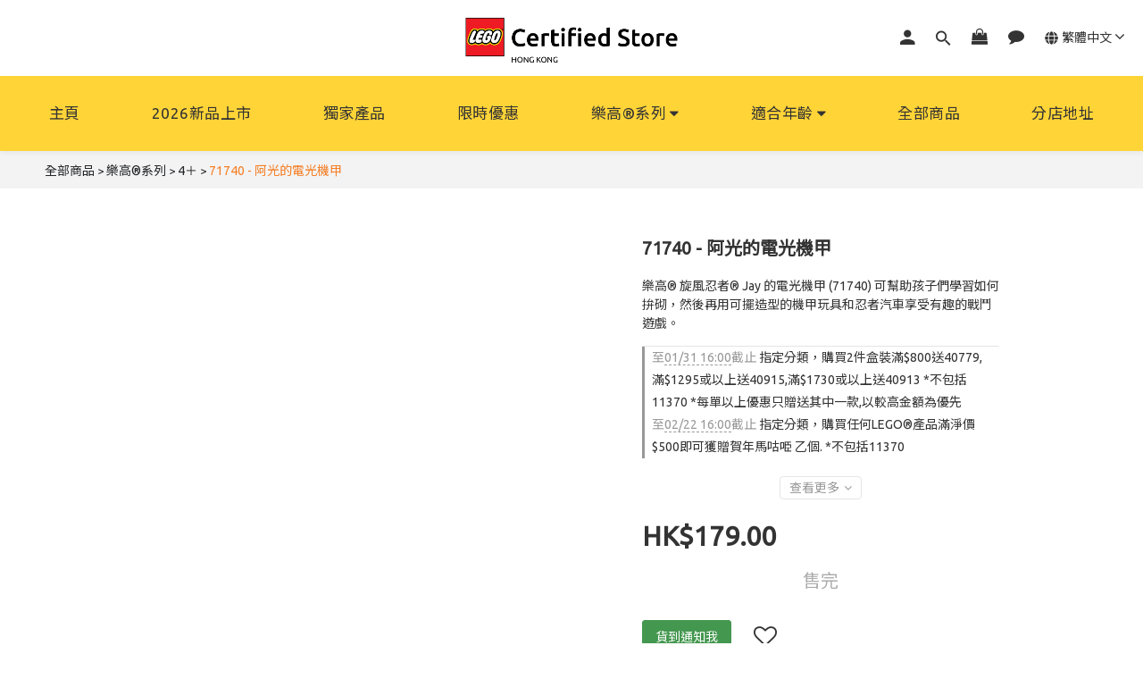

--- FILE ---
content_type: text/html; charset=utf-8
request_url: https://lego.kidslandgroup.com/products/jays-electro-mech
body_size: 93855
content:
<!DOCTYPE html>
<html lang="zh-hant">
<head>
  <meta name="format-detection" content="telephone=no">
  <link href="https://fonts.googleapis.com/css2?family=Noto+Sans+TC&family=Ubuntu&display=swap" rel="stylesheet">
  <!-- prefetch dns -->
<meta http-equiv="x-dns-prefetch-control" content="on">
<link rel="dns-prefetch" href="https://cdn.shoplineapp.com">
<link rel="preconnect" href="https://cdn.shoplineapp.com" crossorigin>
<link rel="dns-prefetch" href="https://shoplineimg.com">
<link rel="preconnect" href="https://shoplineimg.com">
<link rel="dns-prefetch" href="https://shoplineimg.com">
<link rel="preconnect" href="https://shoplineimg.com" title="image-service-origin">

  <link rel="preload" href="https://cdn.shoplineapp.com/s/javascripts/currencies.js" as="script">




      <link rel="preload" as="image" href="https://shoplineimg.com/5e749cfc65b7fe00122e1bdd/6036ca0cec7ee00023a4d7a9/800x.webp?source_format=jpg" media="(max-height: 950px)">

<!-- Wrap what we need here -->


<!-- SEO -->
  
    <title ng-non-bindable>71740 - 阿光的電光機甲</title>

  <meta name="description" content="樂高® 旋風忍者® Jay 的電光機甲 (71740) 可幫助孩子們學習如何拚砌，然後再用可擺造型的機甲玩具和忍者汽車享受有趣的戰鬥遊戲。">

    <meta name="keywords" content="71740,  Jay&amp;#39;s Electro Mech, lego, ninjago">



<!-- Meta -->
  

    <meta property="og:title" content="71740 - 阿光的電光機甲">

  <meta property="og:type" content="product"/>

    <meta property="og:url" content="https://lego.kidslandgroup.com/products/jays-electro-mech">
    <link rel="canonical" href="https://lego.kidslandgroup.com/products/jays-electro-mech">

  <meta property="og:description" content="樂高® 旋風忍者® Jay 的電光機甲 (71740) 可幫助孩子們學習如何拚砌，然後再用可擺造型的機甲玩具和忍者汽車享受有趣的戰鬥遊戲。">

    <meta property="og:image" content="https://img.shoplineapp.com/media/image_clips/6036ca0cec7ee00023a4d7a9/original.jpg?1614203404">
    <meta name="thumbnail" content="https://img.shoplineapp.com/media/image_clips/6036ca0cec7ee00023a4d7a9/original.jpg?1614203404">

    <meta property="fb:app_id" content="">



    <script type="application/ld+json">
    {"@context":"https://schema.org","@type":"WebSite","name":"樂高®認證專門店","url":"https://lego.kidslandgroup.com"}
    </script>


<!-- locale meta -->


  <meta name="viewport" content="width=device-width, initial-scale=1.0, viewport-fit=cover">
<meta name="mobile-web-app-capable" content="yes">
<meta name="format-detection" content="telephone=no" />
<meta name="google" value="notranslate">

<!-- Shop icon -->
  <link rel="shortcut icon" type="image/png" href="https://img.shoplineapp.com/media/image_clips/5f3e897c15564900249b4acf/original.png?1597933948">




<!--- Site Ownership Data -->
    <meta name="google-site-verification" content="dKiH4cU7Fb2S5VwVnqVO2yah0J9Z0QleNSd-HcLHze0">
    <meta name="facebook-domain-verification" content="v4405pqgx6umb7axk84e39oysnx1d7">
    <meta name="google-site-verification" content="7qfvApc4OoxpQHfqrDWqxF8QaUeipfRd6TDu6A1LRJE">
<!--- Site Ownership Data End-->

<!-- Styles -->

      <link rel="stylesheet" media="all" href="https://cdn.shoplineapp.com/assets/v1_legacy/application-8f2d23e5a23bf8e7a8490bc18567dec8f3e2c759471b2651b67a18fcd00d3d85.css" onload="" />

      <link rel="stylesheet" media="all" href="https://cdn.shoplineapp.com/assets/v1_legacy/shop-fc1d301b1064b0da7d6d73264478609a0b0126ba73a2a07e4c15136d7166b251.css" onload="" />

    <style>
      @charset "UTF-8";#MenuPanel .MenuPanel-section ul:not(:last-child){border-bottom-width:1px;border-bottom-style:solid;padding-bottom:15px;position:relative}#MenuPanel .MenuPanel-section ul:not(:last-child):after,#MenuPanel .MenuPanel-section ul:not(:last-child):before{content:'';position:absolute;bottom:-1px;width:15px;border-bottom-width:1px;border-bottom-style:solid}#MenuPanel .MenuPanel-section ul:not(:last-child):before{left:0}#MenuPanel .MenuPanel-section ul:not(:last-child):after{right:0}#MenuPanel .MenuPanel-section ul li:hover>a{line-height:initial}#MenuPanel .MenuPanel-section-header:first-child{display:none}.CartPanel-section .addon-cart-item{padding:15px}.CartPanel-section .addon-cart-item:not(:last-child){border-bottom-width:1px;border-bottom-style:solid}.CartPanel-section .addon-cart-item .promotion-label{display:inline-block;vertical-align:top}.CartPanel-section .cart-items{overflow:auto;position:relative}.CartPanel-section .cart-items>.cart-item-container:not(:first-child){position:relative;border-top-width:1px;border-top-style:solid}.CartPanel-section .cart-items>.cart-item-container:not(:first-child):after,.CartPanel-section .cart-items>.cart-item-container:not(:first-child):before{content:'';position:absolute;top:-1px;width:15px;border-top-width:1px;border-top-style:solid}.CartPanel-section .cart-items>.cart-item-container:not(:first-child):before{left:0}.CartPanel-section .cart-items>.cart-item-container:not(:first-child):after{right:0}.CartPanel-section .cart-item{border:none;position:relative;padding-bottom:40px}.CartPanel-section .cart-item .title{font-size:13px;padding-bottom:2px}.CartPanel-section .cart-item .variation{font-size:14px}.CartPanel-section .cart-item .price-details{position:absolute;bottom:10px;font-size:14px}.CartPanel-section .cart-item .cart-item-content{width:-o-calc(100% - 60px)!important;width:-ms-calc(100% - 60px)!important;width:calc(100% - 60px)!important}.CartPanel-section .cart-item .remove a{float:none;color:#858585;text-indent:-9999px;text-align:left;width:16px;position:absolute;right:12px;bottom:11px}.CartPanel-section .cart-item .remove a:before{content:'\f014';font-family:FontAwesome;position:absolute;right:2px;text-indent:0}.CartPanel-section .cart-item .item-variation{display:inline-block;position:relative;font-weight:700}.CartPanel-section .cart-item .item-variation .space-variation:before{content:',';margin-right:7px}.cart-chkt-btn{font-weight:400}.cart-chkt-btn:hover(:not(.insufficient-point)){background:#fff!important;border-top-width:1px;border-top-style:solid;border-bottom-width:1px;border-bottom-style:solid}.cart-mask{opacity:.3}.CartPanel-hint{min-height:160px;display:flex;align-items:center;justify-content:center}@media (min-width:1200px){#cart-panel{width:300px;left:auto!important;right:-280px!important;height:auto;overflow:visible;transition:.5s;z-index:50;opacity:0}#cart-panel .cart-items{min-height:28px;max-height:486px}#cart-panel .cart-items::-webkit-scrollbar{width:6px}#cart-panel .cart-items::-webkit-scrollbar-track{background:rgba(241,241,241,.15)}#cart-panel .cart-items::-webkit-scrollbar-thumb{background:#999;border-radius:3px}#cart-panel .cart-items::-webkit-scrollbar-thumb:hover{background:#666}#cart-panel.is-open{right:5%!important;opacity:1}.cart-mask{opacity:0}}@media (max-width:1199px){.ios .CartPanel-section .cart-items{max-height:-o-calc(100vh - 135px);max-height:-ms-calc(100vh - 135px);max-height:calc(100vh - 135px)}.CartPanel-section .cart-items{max-height:-o-calc(100vh - 64px);max-height:-ms-calc(100vh - 64px);max-height:calc(100vh - 64px)}.CartPanel-hint{min-height:100vh}}.ProductList-container .ProductList-categoyBanner,.PromotionPage-container .ProductList-categoyBanner,body.products.index .ProductList-categoyBanner{display:none}.ProductList-container .ProductDetail-breadcrumb a,.ProductList-container .ProductList-breadcrumb a,.PromotionPage-container .ProductDetail-breadcrumb a,.PromotionPage-container .ProductList-breadcrumb a,body.products.index .ProductDetail-breadcrumb a,body.products.index .ProductList-breadcrumb a{position:relative}.ProductList-container .ProductDetail-breadcrumb a:after,.ProductList-container .ProductList-breadcrumb a:after,.PromotionPage-container .ProductDetail-breadcrumb a:after,.PromotionPage-container .ProductList-breadcrumb a:after,body.products.index .ProductDetail-breadcrumb a:after,body.products.index .ProductList-breadcrumb a:after{content:'';position:absolute;left:50%;right:50%;bottom:-3px;border-bottom-width:2px;border-bottom-style:solid}.ProductList-container .ProductDetail-breadcrumb a:hover:after,.ProductList-container .ProductList-breadcrumb a:hover:after,.PromotionPage-container .ProductDetail-breadcrumb a:hover:after,.PromotionPage-container .ProductList-breadcrumb a:hover:after,body.products.index .ProductDetail-breadcrumb a:hover:after,body.products.index .ProductList-breadcrumb a:hover:after{left:0;right:0}.ProductList-container .ProductList-info .Label,.PromotionPage-container .ProductList-info .Label,body.products.index .ProductList-info .Label{font-size:20px;padding:15px 0 25px}.ProductList-container .ProductList-settings,.PromotionPage-container .ProductList-settings,body.products.index .ProductList-settings{display:none}.ProductList-container .ProductList-select,.PromotionPage-container .ProductList-select,body.products.index .ProductList-select{float:right}.ProductList-container .ProductList-select .select-filter,.ProductList-container .ProductList-select .select-sort,.PromotionPage-container .ProductList-select .select-filter,.PromotionPage-container .ProductList-select .select-sort,body.products.index .ProductList-select .select-filter,body.products.index .ProductList-select .select-sort{margin-right:15px}.ProductList-container .ProductList-select .select-filter,.ProductList-container .ProductList-select .select-limit,.ProductList-container .ProductList-select .select-sort,.PromotionPage-container .ProductList-select .select-filter,.PromotionPage-container .ProductList-select .select-limit,.PromotionPage-container .ProductList-select .select-sort,body.products.index .ProductList-select .select-filter,body.products.index .ProductList-select .select-limit,body.products.index .ProductList-select .select-sort{float:left;width:170px;position:relative}.ProductList-container .ProductList-select .select-filter:after,.ProductList-container .ProductList-select .select-limit:after,.ProductList-container .ProductList-select .select-sort:after,.PromotionPage-container .ProductList-select .select-filter:after,.PromotionPage-container .ProductList-select .select-limit:after,.PromotionPage-container .ProductList-select .select-sort:after,body.products.index .ProductList-select .select-filter:after,body.products.index .ProductList-select .select-limit:after,body.products.index .ProductList-select .select-sort:after{content:'\f107';font-family:FontAwesome;position:absolute;right:5px;top:8px}.ProductList-container .ProductList-select span,.PromotionPage-container .ProductList-select span,body.products.index .ProductList-select span{display:block;padding:10px 20px 10px 10px;position:relative;cursor:pointer;min-height:38px}.ProductList-container .ProductList-select span:after,.PromotionPage-container .ProductList-select span:after,body.products.index .ProductList-select span:after{content:'';position:absolute;left:0;right:0;bottom:0;border-bottom:1px solid #aaa}.ProductList-container .ProductList-select>div:hover ul,.PromotionPage-container .ProductList-select>div:hover ul,body.products.index .ProductList-select>div:hover ul{display:block}.ProductList-container .ProductList-select ul,.PromotionPage-container .ProductList-select ul,body.products.index .ProductList-select ul{background:#fff;border:1px solid #ededed;position:absolute;left:0;right:0;z-index:20;margin-top:-1px;cursor:pointer;display:none}.ProductList-container .ProductList-select ul li,.PromotionPage-container .ProductList-select ul li,body.products.index .ProductList-select ul li{list-style:none;padding:9px 10px}.ProductList-container .ProductList-select ul li:hover,.PromotionPage-container .ProductList-select ul li:hover,body.products.index .ProductList-select ul li:hover{color:#fff}@media (min-width:768px){.ProductList-container .ProductList-categoryMenu.is-collapsed .ProductList-nestedList-dropdown,.PromotionPage-container .ProductList-categoryMenu.is-collapsed .ProductList-nestedList-dropdown,body.products.index .ProductList-categoryMenu.is-collapsed .ProductList-nestedList-dropdown{display:none}}@media (max-width:767px){.ProductList-container .ProductList-categoryMenu.is-mobile-collapsed .ProductList-nestedList-dropdown,.PromotionPage-container .ProductList-categoryMenu.is-mobile-collapsed .ProductList-nestedList-dropdown,body.products.index .ProductList-categoryMenu.is-mobile-collapsed .ProductList-nestedList-dropdown{display:none}}@media (min-width:992px){.ProductList-container .ProductList-list+.text-center,.PromotionPage-container .ProductList-list+.text-center,body.products.index .ProductList-list+.text-center{text-align:right}}@media (max-width:767px){.ProductList-container .ProductList-info .Label,.PromotionPage-container .ProductList-info .Label,body.products.index .ProductList-info .Label{float:none;padding-bottom:8px}.ProductList-container .ProductList-info+.row,.PromotionPage-container .ProductList-info+.row,body.products.index .ProductList-info+.row{margin:0 -17px}.ProductList-container .ProductList-list .Product-item,.ProductList-container .ProductList-list .product-item,.PromotionPage-container .ProductList-list .Product-item,.PromotionPage-container .ProductList-list .product-item,body.products.index .ProductList-list .Product-item,body.products.index .ProductList-list .product-item{padding:5px 1.5px 15px}.ProductList-container .ProductList-select,.PromotionPage-container .ProductList-select,body.products.index .ProductList-select{display:flex;float:none}.ProductList-container .ProductList-select .select-sort,.PromotionPage-container .ProductList-select .select-sort,body.products.index .ProductList-select .select-sort{width:100%;margin-right:5%}.ProductList-container .ProductList-select .select-filter,.ProductList-container .ProductList-select .select-limit,.PromotionPage-container .ProductList-select .select-filter,.PromotionPage-container .ProductList-select .select-limit,body.products.index .ProductList-select .select-filter,body.products.index .ProductList-select .select-limit{width:100%}.ProductList-container .ProductList-select span,.PromotionPage-container .ProductList-select span,body.products.index .ProductList-select span{font-size:13px}}body.pages.show.express-checkout-page #Content{visibility:visible;padding-top:0}#Footer{overflow:hidden}#Footer .Footer-grids{width:1400px;max-width:100%;margin:0 auto;padding:0 20px 0}#Footer .container{width:100%;padding:0;padding:30px 0}#Footer .container:first-child{border-top:1px solid #d6d6d6}#Footer .container:first-child .row .item:first-child li{line-height:2}#Footer .container:first-child .row .item h4{padding:10px 0;margin:0 0 20px}#Footer .container:last-child{border-top:none;padding:11px;width:100vw;margin-left:-50vw;position:relative;left:50%}#Footer .container:last-child *{font-size:13px}#Footer .container .box-info{padding:15px;font-size:14px}#Footer .container .list-social{text-align:center;margin-bottom:15px}#Footer .container .list-social li{display:inline-block;font-size:27px;margin:0 7px}#Footer .container .list-social~div{text-align:center!important;padding-bottom:10px}#Footer .container .list-social~div img{width:auto!important;display:inline-block!important}#Footer .container .item.padding-h-none .box-info{padding-left:0;padding-right:0}#Footer .row:first-child{height:auto!important;padding:0;border:none}#Footer #shopline-copyright{font-size:11px;padding:15px 0;text-align:center;width:100%}#Footer #shopline-copyright>a{text-decoration:none}@media (max-width:991px){#Footer .container:first-child .row .item:not(:last-child){margin-bottom:30px}}@media (max-width:767px){#Footer .Footer-grids{padding:0 15px 0}}*{font-family:andy-money,Noto Sans TC,system-ui,-apple-system,Segoe UI,Roboto,Ubuntu,Cantarell,Noto Sans,sans-serif}li,ul{margin:0;padding:0;list-style-position:inside}h1{font-size:28px;line-height:1.24}h2{font-size:24px;line-height:1.24}h3{font-size:20px;line-height:1.24}h4{font-size:18px;line-height:1.24}p{margin:0;padding:0}.block-inner{width:1400px;max-width:100%;margin:0 auto;padding:10px 20px}body{font-size:14px}#Content{overflow:hidden}#Content .container{width:100%;padding:0}@media screen and (min-width:768px){#Content{padding-top:50px}}@media (min-width:1200px){body.home.index #Content{padding-top:0}}body.home.index .CustomPage{visibility:hidden}.NavigationBar~#Content{padding-top:80px;padding-bottom:40px}@media (max-width:1199px){.NavigationBar~#Content{padding-top:60px}}li.List-item{list-style:none}.NavigationBar.mod-desktop .NavigationBar-logo:nth-child(2){display:none}.sidr{width:280px}.sidr ul li a,.sidr ul li span{text-transform:unset}.owl-theme:not(.addon-items-row) .owl-nav.disabled+.owl-dots{margin-top:0;position:absolute;right:15px;bottom:15px}.owl-theme:not(.addon-items-row) .owl-dots .owl-dot{display:block;margin:10px 0}.owl-theme:not(.addon-items-row) .owl-dots .owl-dot span{background:#fff;border:1px solid #eee}.Grid-item-title{font-size:24px;line-height:1.4;text-transform:none;padding:10px 0 53px 0}.Grid-item-title *{line-height:100%}.Grid-item-title>:last-child{position:relative}.Grid-item-title>:last-child:after{content:'';position:absolute;left:0;bottom:-20px;width:25px;border-bottom-width:3px;border-bottom-style:solid}.Grid-item-title>:last-child[style*="text-align: center;"]:after{left:50%;margin-left:-12.5px}.Grid-item-title>:last-child[style*="text-align: left;"]:after{left:0}.Grid-item-title>:last-child[style*="text-align: right;"]:after{left:auto;right:0}.Grid-item-title+.Grid-item-content p:last-child:after{display:none}.Grid-item ul{padding-left:21px}.sl-goto-top{width:34px;height:34px;background:#fff;border-width:1px;border-style:solid;border-color:#e7e7e7;z-index:10;text-align:center;display:block!important;opacity:0;transition:.4s;bottom:58px;bottom:calc(58px + constant(safe-area-inset-bottom));bottom:calc(58px + env(safe-area-inset-bottom))}.sl-goto-top:hover{background:#fff!important}.sl-goto-top:before{content:'';width:12px;height:12px;border-left:2px solid #8a8a8a;border-top:2px solid #8a8a8a;position:absolute;left:10px;top:10px;transform:rotate(45deg)}.sl-goto-top:after{content:'';height:14px;border-left:2px solid #8a8a8a;position:absolute;left:15px;top:11px}.sl-goto-top.active{opacity:1}.quick-cart-item:hover .boxify-image-wrapper .boxify-image:after{content:'';position:absolute;left:0;right:0;top:0;bottom:0}.quick-cart-item.available-time-over .btn-add-to-cart,.quick-cart-item.coming-soon .btn-add-to-cart{display:none}.product-item .boxify-image-wrapper .btn-add-to-cart{background:#fff;color:#333;left:10px;right:10px;bottom:10px;width:auto;height:40px;border-radius:3px;opacity:1;transition:.4s}.product-item .boxify-image-wrapper .btn-add-to-cart:hover{color:#fff}.product-item .info-box{height:auto;max-width:300px;margin:0 auto}.product-item .title{color:#333;font-size:14px;text-align:center!important;margin-bottom:4px}.product-item .price{text-align:center!important}.product-item .price-sale,.product-item .price:not(.price-crossed),.product-item .redeem-point{font-size:16px;font-weight:700}.product-item .price:not(.price-sale):not(.price-crossed){color:#333}.product-item .price-crossed{color:#888;margin-bottom:5px}.member-price-tip{margin:0}.member-price-tip a{color:#888!important;font-weight:400!important;font-size:13px!important}.member-price-tag,.product-customized-labels{z-index:10;font-size:10px;padding:5px}.btn-add-to-cart.mobile-cart{background-color:#f7f7f7;border-color:#f7f7f7}.btn-add-to-cart.mobile-cart.not-in-available-time,.btn-add-to-cart.mobile-cart.sold-out-item{background-color:#f7f7f7;border-color:#f7f7f7}.btn-add-to-cart.mobile-cart.not-in-available-time i,.btn-add-to-cart.mobile-cart.sold-out-item i{color:#888}.available-time-content,.sold-out-item-content{background:rgba(150,150,150,.6);margin-top:-22px;z-index:10;border-radius:0}.ProductList-container .tit-category{display:none;border-bottom-width:3px;border-bottom-style:solid;padding:15px 15px 20px;margin:0}.ProductList-categoryMenu{padding:15px}.ProductList-categoryMenu .List-item a{color:#333;position:relative;font-size:16px;-webkit-font-smoothing:antialiased;padding:8px;padding-right:25px;word-break:break-word}.ProductList-categoryMenu .List-item .List-item a{color:#888}.ProductList-categoryMenu .fa{position:absolute;right:0;top:0;bottom:0;padding:10px;margin:0}select{-webkit-appearance:none;-moz-appearance:none}select::-ms-expand{display:none}.ProductList-settings select{border:none;border-bottom:1px solid #aaa;box-shadow:none}.ProductList-info{padding:0 5px;margin-bottom:8px}.ProductList-info .Label{float:left}.ProductList-info .ProductList-settings>span{display:inline-block;position:relative}.ProductList-info .ProductList-settings>span:before{content:'';position:absolute;right:13px;bottom:0;width:15px;border-bottom:1px solid #fff}.ProductList-info .ProductList-settings>span:after{content:'\f107';font-family:FontAwesome;position:absolute;right:13px;top:6px}.ProductList-list .Product-item,.ProductList-list .product-item{padding:5px 5px 15px}.no-cat .left-c-box{display:none}.no-cat .right-c-box{width:100%}.no-cat .ProductList-list .product-item{width:25%}.quick-cart-cancel-holder .quick-cart-cancel{background:0 0;border:none;color:#d6d6d6;font-size:20px}.bn-cat img{width:100%}.form-control{border:1px solid #d6d6d6;box-shadow:none;border-radius:3px;height:38px}.form-control:focus{border-color:#d6d6d6}.input-group-btn:first-child>.btn,.input-group-btn:first-child>.btn-group,.input-group-btn:last-child>.btn,.input-group-btn:last-child>.btn-group{height:38px}.input-group-btn>.btn:active,.input-group-btn>.btn:focus,.input-group-btn>.btn:hover{z-index:1}.input-group-btn+input{border-left:none;border-right:none}.btn-default.active,.btn-default.focus,.btn-default:active,.btn-default:focus,.btn-default:hover{background:0 0;border-color:#d6d6d6}.arrow-select{position:absolute;z-index:4;margin:11px 0 0 -24px}.addon-promotions-container .addon-promotions-header{background:#d6d6d6}.addon-promotions-container .addon-promotion-item-wrapper img{border-color:#d6d6d6}.addon-promotions-container .addon-promotion-item-wrapper .addon-selected img{border-color:#40366c}.addon-promotions-container .quantity-container .input-group{margin-bottom:0}.btn-color-primary{border-width:1px;border-style:solid}.btn-color-primary:hover{background-color:#fff}.btn:not(.btn-success){border-radius:3px}.btn:not(.btn-success).focus,.btn:not(.btn-success):focus,.btn:not(.btn-success):hover{background:#fff}.Back-in-stock-addItem-block .btn:not(.is-active){border-radius:3px}.Back-in-stock-addItem-block .btn:not(.is-active).focus,.Back-in-stock-addItem-block .btn:not(.is-active):focus,.Back-in-stock-addItem-block .btn:not(.is-active):hover{background:#fff}.btn-custom{font-weight:400}.search-noresult{text-align:center;width:100%;margin-top:35px}.search-noresult input{border:none;border-bottom:1px solid #aaa;width:200px;outline:0}.section-title{text-align:center;font-size:22px;padding:10px 0 25px;margin-bottom:28px;position:relative;color:#666;letter-spacing:3px}.section-title:after{content:'';position:absolute;left:50%;bottom:-3px;width:25px;margin-left:-12.5px;border-bottom-width:3px;border-bottom-style:solid}.share-box .action-title{display:inline-block;vertical-align:middle;text-transform:none;margin:0 10px 0 0}.share-box .share-buttons{display:inline-block;vertical-align:middle}.variant-gallery-scroll-container{overflow:hidden;max-height:100%}.variant-gallery.no-arrow{padding:0}.modal-dialog .product-info .title{display:-webkit-box;-webkit-line-clamp:2;-webkit-box-orient:vertical;overflow:hidden;margin:0 0 20px}.modal-dialog .product-info>.hidden-xs,.modal-dialog .product-info>.visible-xs{text-align:center}.modal-dialog .product-info>.hidden-xs>*,.modal-dialog .product-info>.visible-xs>*{text-align:left}.modal-dialog .product-info .form-inline .input-group{margin-bottom:10px}.selectpicker{-webkit-appearance:none;-moz-appearance:none;background:0 0;padding-right:30px;position:relative;z-index:5}.select-cart-form{display:block;position:relative;z-index:5}.select-cart-form.mb-5{margin-bottom:5px}.select-cart-form select{padding-right:30px;position:relative}.select-cart-form:after{content:'\f078';font-family:FontAwesome;position:absolute;z-index:4;top:50%;right:10px;transform:translateY(-50%);line-height:1.4;pointer-events:none}#product-page-checkout .select-cart-form select{width:100%!important;margin:0!important}.product-info .price-sale{display:inline-block;vertical-align:bottom;margin-right:15px}.product-info .price-regular{margin:0 0 3px;display:inline-block;vertical-align:bottom;font-size:13px}.product-info .price-regular:not(.price-crossed){color:#333!important}.product-info .price-crossed{color:#aaa}.product-info .price-regular:not(.price-crossed),.product-info .price-sale{font-size:18px;font-weight:700}.Product-info{max-width:300px;margin:0 auto}.quick-cart-body .product-info,.quick-cart-mobile-header .product-info{padding-left:15px}.ProductDetail-product-info .price-box>.price,.quick-cart-body .price,.quick-cart-mobile-header .price{word-break:break-word;white-space:normal}.quick-cart-body .product-images,.quick-cart-mobile-header .product-images{padding-right:15px}.quick-cart-mobile-header{margin-top:10px}.quick-cart-mobile-header .product-images{width:200px}.quick-cart-mobile-header .product-info{width:-o-calc(100% - 200px);width:-ms-calc(100% - 200px);width:calc(100% - 200px)}.variation_title{color:#aaa;font-size:13px}.Util-cssToggle .Toggle-expanded{padding:0 10px;border:1px solid #eee;border-radius:4px;color:#aaa}.Util-cssToggle~.Util-cssToggleLabel{display:inline-block;margin:20px auto 0;color:#aaa;border:1px solid #eee;border-radius:4px}.Util-cssToggle~.Util-cssToggleLabel :before{position:static;margin-left:5px;margin-top:2px}.Util-cssToggle~.Util-cssToggleLabel+div{border-top:1px solid #eee;margin-top:20px;padding-top:20px}.quick-cart-cancel-holder{display:none}.variant-gallery-stage{position:relative}.quick-cart-body .variant-gallery-stage>a:last-child{background:rgba(3,3,3,.6);color:#fff;position:absolute;right:0;bottom:0;font-size:12px;padding:3px 10px 3px 10px}.quick-cart-body .variant-gallery-stage>a:last-child:hover{color:#fff}.messagetobuy{color:#aaa;font-size:14px;font-style:normal;text-align:center;margin:-10px 0 0}@media (min-width:768px){.modal.QuickCart-modal{height:100%;overflow:visible;top:47%;max-height:calc(100vh - 80px)}}.modal.QuickCart-modal .product-info .btn-quick-cart-add-to-cart.btn{margin-bottom:0}.modal .variant-image{width:50px;height:50px}.modal .variant-gallery-control{line-height:50px}span[ng-if=reachedPurchaseLimit] .out-of-stock{clear:both;padding-bottom:20px}.Grid-row-wrapper{overflow:auto}.Product-item.multi-image .Image-boxify-image{transition:.4s;top:0}.Product-item.multi-image .Image-boxify-image:nth-child(2){position:absolute;opacity:0;visibility:hidden}.Product-item.multi-image .member-price-tag~.Image-boxify-image:nth-child(2),.Product-item.multi-image .product-customized-labels~.Image-boxify-image:nth-child(2){position:relative;opacity:1;visibility:visible}.Product-item.multi-image .member-price-tag~.Image-boxify-image:nth-child(3),.Product-item.multi-image .product-customized-labels~.Image-boxify-image:nth-child(3){position:absolute;opacity:0;visibility:hidden}body:not(.ios) .Product-item.multi-image:hover .Image-boxify-image:nth-child(1){position:absolute;opacity:0;visibility:hidden}body:not(.ios) .Product-item.multi-image:hover .Image-boxify-image:nth-child(2){position:relative;opacity:1;visibility:visible}body:not(.ios) .Product-item.multi-image:hover .member-price-tag~.Image-boxify-image:nth-child(2),body:not(.ios) .Product-item.multi-image:hover .product-customized-labels~.Image-boxify-image:nth-child(2){position:absolute;opacity:0;visibility:hidden}body:not(.ios) .Product-item.multi-image:hover .member-price-tag~.Image-boxify-image:nth-child(3),body:not(.ios) .Product-item.multi-image:hover .product-customized-labels~.Image-boxify-image:nth-child(3){position:relative;opacity:1;visibility:visible}body:not(.ios) .quick-cart-item:hover .boxify-image-wrapper.multi-image .boxify-image:nth-child(1){position:absolute;opacity:0;visibility:hidden}body:not(.ios) .quick-cart-item:hover .boxify-image-wrapper.multi-image .boxify-image:nth-child(2){position:relative;opacity:1;visibility:visible}body:not(.ios) .quick-cart-item:hover .boxify-image-wrapper.multi-image .member-price-tag~.boxify-image:nth-child(2),body:not(.ios) .quick-cart-item:hover .boxify-image-wrapper.multi-image .product-customized-labels~.boxify-image:nth-child(2){position:absolute;opacity:0;visibility:hidden}body:not(.ios) .quick-cart-item:hover .boxify-image-wrapper.multi-image .member-price-tag~.boxify-image:nth-child(3),body:not(.ios) .quick-cart-item:hover .boxify-image-wrapper.multi-image .product-customized-labels~.boxify-image:nth-child(3){position:relative;opacity:1;visibility:visible}.product-item .multi-image .boxify-image{transition:.4s;top:0}.product-item .multi-image .boxify-image:nth-child(2){position:absolute;opacity:0;visibility:hidden}.product-item .multi-image .member-price-tag~.boxify-image:nth-child(2),.product-item .multi-image .product-customized-labels~.boxify-image:nth-child(2){position:relative;opacity:1;visibility:visible}.product-item .multi-image .member-price-tag~.boxify-image:nth-child(3),.product-item .multi-image .product-customized-labels~.boxify-image:nth-child(3){position:absolute;opacity:0;visibility:hidden}page-item-instagram>div:nth-child(2)>div:nth-child(1){padding:5px 10px 15px}page-item-instagram>div:nth-child(2)>div:nth-child(1) #instagram-username{margin-left:10px}page-item-instagram>div:nth-child(2)>div:nth-child(2){padding:5px 15px}page-item-instagram>div:nth-child(2)>div:nth-child(2)>div{padding:1px;vertical-align:top}page-item-instagram .instagram-post .like{text-align:center;padding-top:12px;margin-bottom:20px}page-item-instagram .instagram-post .like+.caption{margin-top:-18px}page-item-instagram .instagram-post .caption{margin:12px 10px 20px 10px;font-size:13px;height:56px;word-break:break-word}page-item-instagram .instagram-post .caption :empty{display:none}#instagram-profile-pic{display:block;width:80px;height:80px;margin-left:auto;margin-right:auto;margin-bottom:15px}page-item-instagram>div:nth-child(2)>div:nth-child(1) #instagram-username{margin-left:0;display:block;text-align:center}#instagram-username{font-size:16px;font-weight:400;color:#666;letter-spacing:2px}#message_text{resize:none}.large-message,.page-cart,.page-checkout,.page-order-show{background:0 0}.large-message .full-content-center{margin:0 auto}#product-page .block-inner,#product-page .container:nth-child(1),#product-page .pd-box{padding-top:0}#product-page #buynow-footer{width:auto;left:0;right:0;padding:10px 12px;line-height:1.4}.page-checkout{padding-top:0}input[type=checkbox].signup-page-checkbox{margin-right:5px}.member-content-center .order-container td{vertical-align:middle}.ios input[type=text]{-webkit-appearance:none}@media (min-width:992px){.left-c-box{width:20%;float:left}.right-c-box{width:78%;float:right}.search-noresult{padding:0 100px;text-align:left}.quick-cart-body{margin-top:5px;margin-bottom:5px}}@media (min-width:768px){.pd-box{padding:15px 20px}.QuickCart-modal .modal-dialog{position:absolute;top:50%;left:50%;transform:translate(-50%,-50%)!important}.product-item .quick-cart-item:hover .boxify-image-wrapper .boxify-image:after{background:rgba(0,0,0,.5)}#product-page-checkout .select-cart-form{float:right;width:calc(100% - 170px)}#page-delivery-options .form-group:after{content:'';display:block;clear:both}}@media (max-width:991px){.quick-cart-mobile .quick-cart-price{float:none}.quick-cart-mobile .info-box{min-height:150px}.instagram-post{width:50%!important}.variant-gallery-stage>a:first-child{right:15px}}@media (max-width:991px){.block-inner{padding:10px 15px}.quick-cart-mobile .info-box{padding:10px}.btn-add-to-cart.mobile-cart{width:auto;left:14px;right:14px;margin:0}.Product-info{padding:0 10px}.instagram-post.col-4{width:50%!important}.ProductList-info{padding:0;margin-bottom:25px}.ProductList-info .ProductList-settings>span{float:left;width:-o-calc(48vw - 15px);width:-ms-calc(48vw - 15px);width:calc(48vw - 15px)}.ProductList-info .ProductList-settings>span:first-child{margin-right:-o-calc(4.6vw - 5px);margin-right:-ms-calc(4.6vw - 5px);margin-right:calc(4.6vw - 5px)}.ProductList-info .ProductList-settings>span:before{right:0;width:30px}.ProductList-info .ProductList-settings select{width:100%}.ProductDetail-relatedProducts-list .product-item,.ProductList-list .product-item{padding:0 2px 10px}.no-cat .ProductList-list .product-item{width:50%}.quick-cart-item{padding-bottom:15px}.page-item-products-container .col-xs-6{width:47.905%}.page-item-products-container .product-items-container{justify-content:space-between}.owl-theme .owl-nav.disabled+.owl-dots{right:10px}.owl-theme .owl-dots .owl-dot{margin:7px 0}.owl-theme .owl-dots .owl-dot span{width:6px;height:6px}.ProductList-list .Product-title,.ProductList-list .title,.product-item .title{font-size:13px}.product-images .product-link{min-height:108px;display:flex;align-items:center}.product-images .product-link a{position:absolute;left:0;right:0;bottom:0;text-align:center;color:#fff!important;background:rgba(3,3,3,.6);font-size:12px;padding:2px 5px}.addon-product-info .out-of-stock,.product-info .out-of-stock,.quick-cart-body .out-of-stock{color:#ccc;font-size:18px;font-weight:700;text-align:center;padding-top:20px}page-item-instagram>div{padding:0 8px}}@media (max-width:767px){.messagetobuy{padding:10px 0}}@media (max-width:600px){.QuickCart-modal .modal-body{padding:15px 0 0}.QuickCart-modal .modal-dialog{margin:0 15px}.QuickCart-modal .modal-content{border-radius:0;border:none;max-height:calc(100vh - 120px);overflow:auto}.QuickCart-modal .quick-cart-body{margin-bottom:0}.QuickCart-modal .quick-cart-body .product-info{padding-bottom:45px;position:static}.QuickCart-modal .quick-cart-body .btn-quick-cart-add-to-cart.btn,.QuickCart-modal .quick-cart-body .messagetobuy+button{left:0;right:0;bottom:0;z-index:5;width:auto;padding:13px 10px;border-radius:0;margin:0!important}.QuickCart-modal .row{margin:0}.QuickCart-modal .product-title.product-info{padding-right:15px}.QuickCart-modal .product-title.product-info .title{font-size:18px}.QuickCart-modal .quick-cart-mobile-header{display:flex!important;margin-bottom:20px}.QuickCart-modal .product-info .price-sale{bottom:22px}.QuickCart-modal .product-info .price-crossed{bottom:50px;margin:0;color:#aaa!important}.QuickCart-modal .product-info .price-regular:not(.price-crossed){margin:0;bottom:0}.QuickCart-modal .product-info .price-block{left:15px;right:15px}.QuickCart-modal .product-info .price-sale.member-price-tip-content{bottom:0}.QuickCart-modal .os-host-resize-disabled.os-host-scrollbar-horizontal-hidden>.os-scrollbar-vertical{top:0}.quantity{margin-bottom:0}.product-info .price-sale{display:block}.product-info .price-regular{display:block}}@media (max-width:500px){.quick-cart-mobile-header .product-images{width:40%}.quick-cart-mobile-header .product-info{width:60%;padding:0}.QuickCart-modal .product-info .price-block{left:0}}@media (max-width:480px){.owl-theme .owl-nav.disabled+.owl-dots{right:10px;bottom:10px}.owl-theme .owl-dots .owl-dot{display:block;margin:5px 0}.form-control.form-control-sm.selectpicker.form-control-inline,.selectpicker.form-control-inline{display:inline-block}}@media (max-width:372px){.NavigationBar.mod-mobile .NavigationBar-actionMenu>.List-item{margin:0 5px}}@media (max-width:345px){.QuickCart-modal .product-title.product-info .title{font-size:16px}.QuickCart-modal .product-info .price-sale{bottom:18px;font-size:16px}.QuickCart-modal .product-info .price-regular:not(.price-crossed){font-size:16px}}@media (max-width:338px){.NavigationBar.mod-mobile .NavigationBar-actionMenu>.List-item .NavigationBar-actionMenu-button.sl-menu-panel-toggle{width:50px}.NavigationBar.mod-mobile .NavigationBar-actionMenu>.List-item{margin:0 3px}}body.ios.modal-open{overflow:auto}.variation-selector{display:block;margin-bottom:10px}.variations_title_quantity{margin-top:20px}.product-info .out-of-stock{margin-top:20px}.form-group.gender{position:relative}.form-group.gender:after{content:'\f078';font-family:FontAwesome;position:absolute;z-index:4;top:34px;right:10px;pointer-events:none}.ProductList-categoryMenu .ProductList-nestedList-dropdown.second-layer .second-layer-content>.Label{padding-right:25px}body.home.mix-navigation-fixed{padding-top:0!important}body.home:not(.my-scroll) .NavigationBar.mod-desktop .NavigationBar-container{padding:15px 20px 0;text-align:center}body.home:not(.my-scroll) .NavigationBar.mod-desktop .NavigationBar-logo{float:none;display:inline-block;margin:0 auto;position:static;transform:translateY(0)}body.home:not(.my-scroll) .NavigationBar.mod-desktop .NavigationBar-logo:nth-child(1){display:none}body.home:not(.my-scroll) .NavigationBar.mod-desktop .NavigationBar-logo:nth-child(2){max-height:100px}body.home:not(.my-scroll) .NavigationBar.mod-desktop .NavigationBar-logo:nth-child(2) img{max-height:100px}body.home:not(.my-scroll) .NavigationBar.mod-desktop .NavigationBar-mainMenu{justify-content:center}body.home:not(.my-scroll) .NavigationBar-mainMenu{margin:10px auto 0!important;float:none}body.home:not(.my-scroll) .NavigationBar-actionMenu{float:none}body.home:not(.my-scroll) .NavigationBar-actionMenu-button.nav-color.sl-menu-panel-toggle{background:0 0;transition:background .4s}body.home.my-scroll .NavigationBar.mod-desktop .NavigationBar-logo:nth-child(2){display:none}body.home:not(.my-scroll) .navigation-menu-top-layer{justify-content:center}body.home.has-previewing-closed-store-banner #Content{padding-top:40px!important}body.home .Grid-row-wrapper .Grid-row .product-items-container{padding:0}body.home .cat-home{display:none}body.home .cat-box{position:absolute;color:#fff}body.home .cat-box .tit-cat{font-size:40px;letter-spacing:2px;text-transform:lowercase;margin-top:5px;position:relative}body.home .cat-box .tit-cat:after{content:'';position:absolute;bottom:-10px;width:10px;border-bottom:3px solid #fff}@media (min-width:768px){body.home .page-item-products-container{margin-left:-15px;margin-right:-15px}}@media (max-width:767px){body.home.has-previewing-closed-store-banner #Content{padding-top:45px!important}}@media (min-width:1200px){body.home.index #Content .ProductList-container{visibility:hidden}}@media (min-width:768px){.users-edit-container{margin-top:15px}}@media (max-width:767px){.MemberCenter .sr-tab{position:fixed;z-index:30;left:0;right:0;background:#fff;overflow-x:scroll;margin-top:-10px;border-bottom:solid 1px #ddd}.MemberCenter .sr-tab .Tabset-tabs{background:0 0;position:static;width:auto;display:inline-flex;border:none;padding:0 15px}}@media (max-width:767px) and (max-width:767px){.MemberCenter .sr-tab .Tabset-tabs>.Tab-label.active{position:relative;border-bottom:none}.MemberCenter .sr-tab .Tabset-tabs>.Tab-label.active:after{position:absolute;content:'';display:block;height:3px;background:#757575;bottom:-7px;left:0;width:100%}}.NavigationBar{transition:background .4s}.NavigationBar.mod-desktop .NavigationBar-container{width:1400px;max-width:100%;min-height:80px;margin:0 auto;padding:0 20px 0;position:relative}.NavigationBar.mod-desktop .NavigationBar-logo{max-width:280px;max-height:60px;position:absolute;left:20px;top:50%;transform:translateY(-50%)}.NavigationBar.mod-desktop .NavigationBar-logo img{max-height:60px}.NavigationBar.mod-desktop .NavigationBar-actionMenu{position:absolute;right:10px;top:10px}.NavigationBar.mod-mobile .NavigationBar-logo{max-width:180px;height:60px;overflow:hidden;display:flex;align-items:center;padding:8px 15px}.NavigationBar.mod-mobile .NavigationBar-logo img{max-height:100%}.NavigationBar.mod-mobile .NavigationBar-actionMenu>.List-item .NavigationBar-actionMenu-button .ion-md-person{font-size:22px}.NavigationBar-mainMenu{max-width:1000px;margin-left:100px;margin-top:42px;display:flex;align-items:center;justify-content:flex-start}.NavigationBar.mod-mobile .NavigationBar-actionMenu{float:right}.NavigationBar.mod-mobile .NavigationBar-actionMenu .List-item>.fa-search{font-size:17px}.NavigationBar.mod-mobile .NavigationBar-actionMenu .List-item .ion-md-search{font-size:23px}.NavigationBar.mod-mobile .NavigationBar-actionMenu .List-item .Product-searchField-form{display:block;width:100%;position:fixed;z-index:10;left:0;right:0;top:-50px;background:#f7f7f7;padding:16px 11px 17px;opacity:0;visibility:hidden;transition:.2s}.NavigationBar.mod-mobile .NavigationBar-actionMenu .List-item .Product-searchField-form.active{top:0;opacity:1;visibility:visible}.NavigationBar.mod-mobile .NavigationBar-actionMenu .List-item .Product-searchField-form .fa-search{margin-top:2px}.NavigationBar.mod-mobile .NavigationBar-actionMenu .List-item .Product-searchField-form input{background:0 0;border:none;border-bottom:1px solid #333;padding:0;width:-o-calc(100% - 60px);width:-ms-calc(100% - 60px);width:calc(100% - 60px);outline:0}.NavigationBar-actionMenu-button.nav-color:hover,.dropdown-menu li:hover{color:#888;fill:#888}.dropdown-menu li{color:#333}.sidr ul li{border:none;line-height:normal}.sidr ul li .active,.sidr ul li .sidr-class-active,.sidr ul li:hover{border:none;line-height:normal!important}.sidr ul li .active>a,.sidr ul li .active>span,.sidr ul li .sidr-class-active>a,.sidr ul li .sidr-class-active>span,.sidr ul li:hover>a,.sidr ul li:hover>span{background:0 0}.NavigationBar-nestedList:hover .multi-sub{box-shadow:0 8px 15px 0 rgba(0,0,0,.1)}.NavigationBar-nestedList .NavigationBar-nestedList-dropdown{background:#fff}@media (min-width:1200px){.NavigationBar-actionMenu-button .fa{font-size:18px}.NavigationBar-actionMenu-button .ion{font-size:22px;vertical-align:middle;margin-top:-1px}.NavigationBar-actionMenu-button .fa-v5-globe{height:15px;width:15px;vertical-align:middle;margin-top:-2px;margin-right:1px}}.navigation-menu{display:flex;align-items:center;flex-direction:column}.navigation-menu li,.navigation-menu ul{list-style:none;text-align:left}.navigation-menu-top-layer{display:flex;flex-wrap:wrap;padding:10px;max-width:1000px}.navigation-menu-top-layer>.navigation-menu-item{margin:0 10px}.navigation-menu-top-layer>.navigation-menu-item>.navigation-menu-item-label{margin-bottom:20px}.navigation-menu-top-layer>.navigation-menu-item--nested{position:relative;display:flex}.navigation-menu-top-layer>.navigation-menu-item--nested:hover .navigation-menu-second-layer{visibility:visible;opacity:1}.navigation-menu-second-layer{position:absolute;top:100%;z-index:5;display:flex;visibility:hidden;overflow:hidden;align-content:flex-start;flex-direction:column;flex-wrap:wrap;min-width:200px;min-height:45px;max-width:900px;max-height:360px;background:#fff;box-shadow:8px 8px 8px 0 rgba(0,0,0,.03),-2px 8px 8px 0 rgba(0,0,0,.03);opacity:0;transition:.2s}.navigation-menu-second-layer.navigation-menu-second-layer-origin-position{position:absolute!important;top:100%!important;right:unset!important;left:0!important}.navigation-menu-second-layer>.navigation-menu-item{display:flex;align-items:center;width:200px;text-align:left}.navigation-menu-second-layer>.navigation-menu-item>.navigation-menu-item-label{padding:12px 16px}.navigation-menu-second-layer>.navigation-menu-item--nested{position:relative;justify-content:space-between}.navigation-menu-second-layer>.navigation-menu-item--nested .navigation-menu-third-layer-toggle{display:flex;align-items:center;justify-content:center;background:#f7f7f7;font-size:18px;cursor:pointer}.navigation-menu-second-layer>.navigation-menu-item--nested .navigation-menu-third-layer-toggle--close{margin:0 8px;padding-left:1px;min-width:22px;min-height:22px;border-radius:50%}.navigation-menu-second-layer>.navigation-menu-item--nested .navigation-menu-third-layer-toggle--open{min-width:36px;min-height:45px}.navigation-menu-third-layer{z-index:5;display:none;overflow-x:hidden;overflow-y:auto;flex-direction:column;max-height:360px;width:200px;background:#f7f7f7;transition:.2s}.navigation-menu-third-layer.navigation-menu-third-layer-shadow{box-shadow:8px 8px 8px 0 rgba(0,0,0,.06)}.navigation-menu-third-layer>.navigation-menu-item{display:flex;align-items:center;width:200px;text-align:left}.navigation-menu-third-layer>.navigation-menu-item>.navigation-menu-item-label{padding:12px 16px}.navigation-menu-item{text-align:left}.navigation-menu-item-label{display:inline-block;color:#333;letter-spacing:.5px;font-weight:400;font-size:15px;-webkit-font-smoothing:antialiased}.navigation-menu-item-label span{margin-left:4px}.second-layer-scroll-buttons{position:fixed;display:none;flex-direction:column;justify-content:center;margin-top:120px;padding:30px 30px 30px 0}.second-layer-scroll-buttons .scroll-left,.second-layer-scroll-buttons .scroll-right{display:flex;align-items:center;justify-content:center;padding:3px 0 5px;width:30px;height:30px;background-color:#333;color:#fff;font-size:18px;cursor:pointer}.second-layer-scroll-buttons .scroll-left.scroll-disable,.second-layer-scroll-buttons .scroll-right.scroll-disable{background-color:#ddd;cursor:auto}body.pages.show .CustomPage .Grid-item-title>:last-child:after{bottom:-25px}body.pages #Content .CustomPage-text-page .block-inner{width:1110px}body.posts.show .Post .Post-title{margin:0 0 20px;padding:15px 0;text-align:center;text-transform:unset;position:relative}body.posts.show .Post .Post-title:after{content:'';position:absolute;left:50%;bottom:0;width:40px;border-bottom-width:3px;border-bottom-style:solid;margin-left:-20px}body.posts.show .Post .Post-date{color:#888;font-size:14px;text-align:center;margin-bottom:10px}body.posts.show .Post .Post-content{word-break:break-word}body.posts.show .Post .Post-content *{line-height:1.4}body.posts.show .Post .Post-content p{margin-bottom:20px}body.posts.show .share-box{text-align:right}@media (max-width:767px){body.posts.show .Post .Post-content p img{width:-o-calc(100% + 50px);width:-ms-calc(100% + 50px);width:calc(100% + 50px);max-width:none;margin-left:-25px;margin-right:-25px}}body.posts.index .PostList .List-item a:hover{color:inherit}body.posts.index .PostList .List-item .List-item-title{color:#333;text-transform:unset;margin:0 0 15px;padding:0;max-height:57px;display:-webkit-box;-webkit-line-clamp:2;-webkit-box-orient:vertical;overflow:hidden}body.posts.index .PostList .List-item .List-item-content .List-item-excerpt{width:350px;float:right;margin-left:50px}body.posts.index .PostList .List-item .List-item-content .List-item-excerpt p{display:none}body.posts.index .PostList .List-item .List-item-content .List-item-text{color:#888;font-size:15px;word-break:break-word}body.posts.index .PostList .List-item .List-item-content .List-item-text img{display:none}body.posts.index .PostList .List-item .List-item-content .List-item-text .List-item-preview{max-height:105px;display:-webkit-box;-webkit-line-clamp:5;-webkit-box-orient:vertical;word-break:break-word;white-space:pre-line;overflow:hidden}body.posts.index .PostList .List-item .List-item-content .List-item-text .List-item-preview *{margin:0;padding:0;color:#888!important;font-size:15px!important;text-align:left!important}body.posts.index .PostList .List-item .List-item-content .List-item-text>span{color:#888;display:inline-block;margin-top:15px;position:relative}body.posts.index .PostList .List-item .List-item-content .List-item-text>span:after{content:'';position:absolute;left:0;bottom:-12px;width:36px;border-bottom-width:3px;border-bottom-style:solid}@media (min-width:992px){body.posts.index .PostList .List-item .List-item-content .List-item-text{width:-o-calc(100% - 400px);width:-ms-calc(100% - 400px);width:calc(100% - 400px);float:left}}@media (max-width:991px){body.posts.index .PostList .List-item .List-item-content .List-item-excerpt{width:30%}}@media (max-width:767px){body.posts.index .PostList .List-item:first-child{margin-top:15px}body.posts.index .PostList .List-item .List-item-content .List-item-excerpt{width:100%;float:none;margin:0 0 30px;text-align:center}}#btn-form-submit-modal:focus,#btn-form-submit-modal:hover,.Back-in-stock-addItem-block .btn.focus:not(.is-active),.Back-in-stock-addItem-block .btn:not(.is-active):focus,.Back-in-stock-addItem-block .btn:not(.is-active):hover,.Label-price.is-sale,.MemberCenter .PromotionInfo .show-term-button:hover,.ProductDetail-product-info .price-box>.price:not(.price-crossed),.ProductDetail-product-info>.box-default .out-of-stock *,.ProductList-categoryMenu .List-item a.primary-color-hover:hover,.ProductList-categoryMenu ul li:hover>a.primary-color-hover,.ProductReview-container .List-item a.primary-color-hover:hover,.ProductReview-container a.primary-color-hover:hover,.PromotionInfo .show-term-button:hover,.PromotionPage-container .info-box .btn-add-to-promotion-cart .fa,.addon-product-info .out-of-stock,.addon-promotions-container .addon-promotion-item .price-sale,.btn-add-back-in-stock.is-active,.btn-add-back-in-stock:hover,.btn-add-to-cart.mobile-cart,.btn-add-wishlist.is-active,.btn-add-wishlist:hover,.btn.focus:not(.btn-success),.btn:not(.btn-success):focus,.btn:not(.btn-success):hover,.modal.QuickCart-modal .out-of-stock *,.product-info .price-regular:not(.price-crossed),.product-info .price-sale,.product-item .price-sale,.product-item .price:not(.price-crossed),.quick-cart-body .product-link>a,.quick-cart-mobile-header .product-link>a,.variation-label.variation-label--selected,.variation-label:hover{color:#c74060}.NavigationBar-nestedList .sub-next:not(.sub-disable):hover span,.NavigationBar-nestedList .sub-prev:not(.sub-disable):hover span,.ProductList-select ul li:hover,.cart-chkt-btn,.navigation-menu .scroll-left:not(.scroll-disable):hover,.navigation-menu .scroll-right:not(.scroll-disable):hover,.owl-theme .owl-dots .owl-dot.active span,.owl-theme .owl-dots .owl-dot:hover span,.product-item .boxify-image-wrapper .btn-add-to-cart:hover,.sl-goto-top:hover{background:#c74060}.CartPanel-toggleButton .Cart-count.primary-color,.MemberCenter .product-review-block .btn-primary,.btn-cart-fixed,.btn-color-primary,.member-profile-save{background-color:#c74060}.MemberCenter .product-review-block .btn-primary,.MemberCenter .product-review-block .btn-primary:hover,.btn-cart-fixed,.btn-color-primary,.btn-color-primary:hover,.cart-chkt-btn,.member-profile-save,.member-profile-save:hover,.sl-goto-top:hover,.variant-image.selected .image-container,.variation-label.variation-label--selected,.variation-label:hover{border-color:#c74060}.sl-goto-top:hover:before{border-top-color:#c74060}.Grid-item-content div:last-child:after,.Grid-item-content p:last-child:after,.Tabset .Tab-label.active span:after,.pagination>li.active a:focus,.pagination>li.active a:hover,.pagination>li.active span:focus,.pagination>li.active span:hover,.pagination>li.active>a,.pagination>li.active>span,.primary-border-color-after:not(.Grid-item-title) :after,.primary-border-color-after:not(.Grid-item-title):after,.primary-border-color-after>:after,.primary-color-border-bottom,.section-title:after{border-bottom-color:#c74060}.Product-promotions-tag,.sl-goto-top:hover:after,.sl-goto-top:hover:before{border-left-color:#c74060}.navigation-menu .navigation-menu-item:hover>.navigation-menu-item-label{color:#c74060!important}.navigation-menu .navigation-menu-third-layer-toggle:hover{color:#c74060!important}.NavigationBar-mainMenu .List-item:hover>.Label.primary-color-hover{color:#c74060!important}.NavigationBar-mainMenu i.primary-color-hover:hover{color:#c74060!important}@media (min-width:768px){.PostList .List-item.primary-color-hover a:hover .List-item-title{color:#c74060}}@media (max-width:767px){.PostList .List-item.primary-color-hover a:active .List-item-title{color:#c74060}}.ProductReview-container .List-item a.disabled{color:#c74060!important}.cart-chkt-btn:hover(:not(.insufficient-point)){color:#c74060!important}.cart-chkt-btn:hover(:not(.insufficient-point)) .ladda-spinner div div div{background:#c74060!important}.MemberCenter .product-review-block .btn-primary:active,.MemberCenter .product-review-block .btn-primary:hover,.MemberCenter .product-review-block .btn-primary:visited{background-color:transparent;border:1px solid #ccc;border-color:#c74060}.Variation-border.selected{border:solid 2px #c74060!important}@media not all and (pointer:coarse){.Variation-border:hover{border:solid 2px #c74060!important}}.customer-review-bar-color{background-color:rgba(199,64,96,.3)!important}.facebook-quick-signup-success-page .title{color:#c74060}.facebook-quick-signup-success-page .btn-facebook-redirect{background-color:#c74060}.facebook-quick-signup-success-page .btn-facebook-redirect:hover{background-color:#c74060;color:#fff;opacity:.8}.facebook-quick-signup-failure-page .title{color:#c74060}.facebook-quick-signup-failure-page .btn-facebook-redirect{background-color:#c74060}.facebook-quick-signup-failure-page .btn-facebook-redirect:hover{background-color:#c74060;color:#fff;opacity:.8}body.products.show .ProductDetail-product-gallery>.loading-placeholder{float:right!important;width:-o-calc(100% - 100px)!important;width:-ms-calc(100% - 100px)!important;width:calc(100% - 100px)!important}body.products.show .ProductDetail-product-gallery>.loading-placeholder+div{float:left;width:72px}body.products.show .ProductDetail-product-gallery .variant-gallery-control{width:100%;height:25px;line-height:1.8!important}body.products.show .ProductDetail-product-gallery .variant-gallery-control.left{top:0;bottom:auto}body.products.show .ProductDetail-product-gallery .variant-gallery-control.left i{transform:rotate(90deg)}body.products.show .ProductDetail-product-gallery .variant-gallery-control.right{top:auto;bottom:0}body.products.show .ProductDetail-product-gallery .variant-gallery-control.right i{transform:rotate(90deg)}body.products.show .ProductDetail-product-gallery .variant-gallery-slider{width:auto}body.products.show .ProductDetail-product-gallery .variant-image{width:72px;height:72px;margin:0 0 10px;float:none}body.products.show .ProductDetail-product-gallery product-variant-gallery .variant-gallery{max-height:400px}body.products.show .ProductDetail-product-gallery .variant-gallery-stage{display:flex;align-items:center;justify-content:center}body.products.show .ProductDetail-product-gallery .variant-gallery-stage #sl-product-image{width:auto}body.products.show .ProductDetail-product-info .price-box>.price{display:inline-block;vertical-align:middle}body.products.show .ProductDetail-product-info .price-box>.price.price-sale{margin-right:20px}body.products.show .ProductDetail-product-info .price-box>.price.out-of-stock,body.products.show .ProductDetail-product-info .price-box>.price:not(.price-crossed){font-weight:700}body.products.show .ProductDetail-product-info .price-box>.price:not(.price-sale):not(.price-crossed){color:#333}body.products.show .ProductDetail-product-info .price-box .price-member{display:block}body.products.show .ProductDetail-product-info .price-box .price-member.price-sale{margin-right:0}body.products.show .ProductDetail-product-info .btn-custom{width:100%}body.products.show .ProductDetail-product-info .checkout-label{background:#333;border-radius:4px;text-align:left;margin:0 0 10px;margin-top:10px}body.products.show .ProductDetail-product-info .checkout-label+*{clear:both}body.products.show .ProductDetail-product-info .Back-in-stock-addItem-block,body.products.show .ProductDetail-product-info .Wishlist-addItem-block{margin-top:10px;margin-bottom:10px}body.products.show .ProductDetail-product-info>.box-default{text-align:center}body.products.show .ProductDetail-product-info>.box-default>*{text-align:left;clear:both}body.products.show .ProductDetail-product-info>.box-default .out-of-stock *{text-align:left;font-size:14px;line-height:1.4}body.products.show .ProductDetail-product-info .quantity{float:none}body.products.show .ProductDetail-product-info .product-review-box .review-summary-info-stars span{color:#ffc500;padding-right:5px;font-size:16px}body.products.show .ProductDetail-product-info .product-review-box .review-summary-data{padding-left:10px;font-size:17px;color:#888}body.products.show .ProductDetail-product-info .variation-detail{margin-top:20px}body.products.show .ProductDetail-product-info .variation-detail~*{clear:both}body.products.show .ProductDetail-additionalInfo .show-more-container{margin:0 auto 10px auto}body.products.show .ProductDetail-additionalInfo .show-more-container .show-more-btn{text-align:center;box-shadow:none;line-height:24px;padding:0 10px;color:#aaa;border:solid 1px #eee;font-size:14px;border-radius:4px}body.products.show .ProductDetail-additionalInfo .product-review-no-data{text-align:center;color:#333;font-size:14px}body.products.show .ProductDetail-additionalInfo .product-reviews-container .review-summary-info-desc,body.products.show .ProductDetail-additionalInfo .product-reviews-container .review-summary-info-stars{display:inline-block}body.products.show .ProductDetail-additionalInfo .product-reviews-container .review-summary-bars .review-summary-bar .review-summary-bar-line-bg{border:initial;background-color:initial}body.products.show .ProductDetail-additionalInfo .product-reviews-container .review-summary-bars .review-summary-bar .review-summary-bar-line-bg .review-summary-bar-line{max-width:calc(100% - 40px)}body.products.show .ProductDetail-additionalInfo .product-reviews-container .review-summary-bars .review-summary-bar-number{display:none}body.products.show .ProductDetail-additionalInfo .product-reviews-container .review-summary-bars .review-summary-bar-number-v2{position:absolute;left:calc(100% + 10px);display:block}body.products.show .ProductDetail-additionalInfo .product-reviews-container .review-summary-bars .review-summary-bar-number-v2.review-summary-bar-number--zero{left:100%}@media screen and (max-width:1200px){body.products.show .ProductDetail-additionalInfo .product-reviews-container .review-summary-source{position:relative}}body.products.show .addon-promotions-container .addon-promotions-header{background:#eee;color:#888}body.products.show .addon-promotions-container .addon-promotions-header #sec0{color:#888;font-size:13px}body.products.show .addon-promotions-container .addon-promotion-item-wrapper img{border:none}body.products.show .addon-promotions-container .detail-media-container{width:60px;height:60px;margin:0 10px}body.products.show .share-box{margin-top:20px}body.products.show .Back-in-stock-addItem-block,body.products.show .Wishlist-addItem-block{text-align:center}body.products.show .ProductDetail-gallery li:not(:last-child){margin-bottom:30px}body.products.show #sl-product-image{width:100%}body.products.show .messagetobuy{display:none}body.products.show .ProductDetail-additionalInfo .ProductDetail-title,body.products.show .ProductDetail-additionalInfo .Tabset-tabs .Tab-label{letter-spacing:1px;font-weight:200}body.products.show .ProductDetail-relatedProducts .ProductDetail-relatedProducts-title{letter-spacing:1px;font-weight:200}body.products.show .btn-cart-fixed{position:fixed;left:0;right:0;bottom:0;font-size:14px;color:#fff;padding:14px 12px;text-align:center;z-index:15;opacity:0!important;transition:.4s;border-width:1px;border-style:solid;cursor:pointer;padding-bottom:calc(12px + constant(safe-area-inset-bottom));padding-bottom:calc(12px + env(safe-area-inset-bottom))}body.products.show .btn-cart-fixed.active{opacity:1!important}body.products.show .btn-cart-fixed:not(.active){pointer-events:none}body.products.show .ProductDetail-product .ui-scrollfix-sticky-bottom{position:static}body.products.show .action-title{font-size:13px;text-transform:capitalize;color:#aaa;margin-bottom:0}body.products.show .no-des{font-size:16px;text-align:center;color:#333;letter-spacing:1px;padding:30px 60px}body.products.show .ProductDetail-description iframe{max-width:100%;margin:0 auto;display:block}body.products.show .ProductDetail-description ol,body.products.show .ProductDetail-description ul{list-style-position:inside;padding-left:40px;margin:0 0 10px 0}body.products.show .ProductDetail-description p{line-height:20px}@media (min-width:481px){body.products.show product-variant-gallery{display:flex;justify-content:space-between}body.products.show product-variant-gallery .variant-gallery-stage{width:-o-calc(100% - 100px);width:-ms-calc(100% - 100px);width:calc(100% - 100px);order:2;overflow:hidden}body.products.show product-variant-gallery .variant-gallery{width:72px;order:1;margin:0}body.products.show .prod-mobile{display:none!important}}@media (min-width:768px){body.products.show .btn-cart-fixed{width:180px;bottom:auto;left:auto;right:5%;padding:8px 15px 8px 15px;border-radius:5px}body.products.show .btn-cart-fixed:not(.is-contact-us):not(.is-back-in-stock):before{content:'';width:14px;height:14px;background:url(https://shoplineimg.com/5b39b84972fdc06bb1000426/5be56480f5db5e001509edb6/600x.png) no-repeat center center;background-size:contain;display:inline-block;vertical-align:middle;margin:-3px 6px 0 0}}@media (min-width:992px){body.products.show .ProductDetail-product{text-align:center;padding-top:30px}body.products.show .ProductDetail-product-gallery{width:525px;float:none;display:inline-block;vertical-align:top;text-align:left;padding-right:20px}body.products.show .ProductDetail-product-info{width:435px;float:none;display:inline-block;vertical-align:top;text-align:left;padding-left:20px;padding-bottom:20px}body.products.show .ProductDetail-product-info .box-default{width:400px}}@media (min-width:1014px){body.products.show .ProductDetail-product-gallery{width:550px}}@media (max-width:1199px){body.products.show .btn-cart-fixed{top:auto!important}}@media (max-width:991px) and (min-width:768px){body.products.show .variant-gallery-control .left{margin-left:0}body.products.show .variant-gallery-control .right{margin-right:0}body.products.show .ProductDetail-product-gallery .variant-gallery-control{left:0}body.products.show .variant-gallery-control{margin:0!important}}@media (max-width:991px){body.products.show .ProductDetail-product-gallery{padding-bottom:20px}body.products.show .ProductDetail-product-info .btn-custom{max-width:100%}body.products.show .variant-gallery-stage,body.products.show .variant-gallery.row{padding:0}}@media (max-width:767px){body.products.show .addon-item-image{width:60px}body.products.show .addon-item-image+.col-full-style{margin-left:10px}body.products.show .addon-promotions-container .detail-media-container{margin:0}body.products.show .ProductDetail-gallery ul{margin-left:-15px;margin-right:-15px}body.products.show .ProductDetail-gallery li img{max-width:100%}body.products.show .ProductDetail-relatedProducts-list{margin:0 -17px}body.products.show .ProductDetail-relatedProducts-list .Product-item{padding:5px 1.5px 15px}body.products.show #Footer{margin-bottom:48px}}@media (max-width:750px){body.products.show .ProductDetail-gallery ul{margin-left:-20px;margin-right:-20px}}@media (max-width:650px){body.products.show .ProductDetail-product-gallery>.loading-placeholder{width:-o-calc(100% - 85px)!important;width:-ms-calc(100% - 85px)!important;width:calc(100% - 85px)!important}}@media (max-width:600px){body.products.show .ProductDetail-description iframe{width:100%;height:52.5vw}}@media (max-width:480px){body.products.show .ProductDetail-product-gallery product-variant-gallery{position:absolute;left:-5px;right:-5px;visibility:hidden;opacity:0}body.products.show .ProductDetail-product-gallery>.loading-placeholder{height:235px!important}body.products.show .block-inner{overflow-x:none}body.products.show .prod-mobile{margin:-10px -22px 0 -22px;width:auto}}@media (max-width:479px){body.products.show .ProductDetail-gallery ul{margin-left:-22px;margin-right:-22px}}.addon-product-info .out-of-stock,.product-info .out-of-stock,.quick-cart-body .out-of-stock{color:#aaa;text-align:center;font-size:20px}.quick-cart-body .product-info .reset-bottom-to-zero{text-align:center}.promotion-wrap{border-top:unset}body.products.show .ProductDetail-product-info>.box-default .out-of-stock p{text-align:center}.action-title{margin-top:0}.ProductReview-container a{color:#333;text-decoration:none!important}.ProductReview-container .btn:hover{background-color:#337ab7!important;color:#fff!important}.product-info .product-variant-option .form-control{width:100%}@media (min-width:768px){body.users.edit .users-edit-container{margin-top:15px}}@media (max-width:767px){body.users.edit .MemberCenter .sr-tab{position:fixed;z-index:30;left:0;right:0;background:#fff;overflow-x:scroll;margin-top:-10px;border-bottom:solid 1px #ddd}body.users.edit .MemberCenter .sr-tab .Tabset-tabs{background:0 0;position:static;width:auto;display:inline-flex;border:none;padding:0 15px}}@media (max-width:767px) and (max-width:767px){body.users.edit .MemberCenter .sr-tab .Tabset-tabs>.Tab-label.active{position:relative;border-bottom:none}body.users.edit .MemberCenter .sr-tab .Tabset-tabs>.Tab-label.active:after{position:absolute;content:'';display:block;height:3px;background:#757575;bottom:-7px;left:0;width:100%}}#Content .PromotionCart-panel .PromotionCart-content .container,#Content .PromotionCart-panel .PromotionCart-header .container,#Content .PromotionPage-container>div:not(.ProductList-breadcrumb){width:calc(100% - 30px);margin-left:auto;margin-right:auto}.PromotionPage-banner{margin-top:0;margin-left:0!important;margin-right:0!important;width:100%!important}.PromotionPage-container .boxify-image-wrapper .btn-add-to-cart{display:none}.PromotionPage-container .quick-cart-item:hover .boxify-image-wrapper .boxify-image:after{background:0 0}.PromotionPage-breadcrumb{padding-left:0;padding-bottom:0}.PromotionPage-breadcrumb .Label{font-size:20px;margin-top:0}.PromotionPage-container .info-box .btn-add-to-promotion-cart{position:absolute;bottom:0;background-color:#f7f7f7;border-color:#f7f7f7;border-radius:3px;width:calc(100% - 40px);left:20px}.PromotionPage-container .info-box .btn-add-to-promotion-cart.not-in-available-time .fa,.PromotionPage-container .info-box .btn-add-to-promotion-cart.sold-out-item .fa{color:#888}.PromotionPage-container product-item .title{font-size:14px}.PromotionCart-panel .input-group-btn{vertical-align:top}.PromotionCart-panel .input-group-btn>.btn{height:32px;margin:0}.PromotionPage-container .ProductList-paginator-button.active .Label{color:rgba(51,51,51,.8)}.PromotionInfo .show-term-button:hover{text-decoration:none}@media screen and (max-width:1199px){.NavigationBar~#Content{padding-top:60px}.PromotionPage-nav-container{flex-direction:column}}@media screen and (max-width:767px){.PromotionCart-panel.actived .PromotionCart-header .panel-header-content{width:100%!important}.PromotionCart-panel.expanded .PromotionCart-header .cart-header-label{padding-left:15px;flex:3}#Content .PromotionCart-content>.container{padding:0 5px}.PromotionPage-container .ProductList-select .select-limit .select-filter{width:100%}.QuickCart-modal .product-info{padding-right:15px}}@media screen and (min-width:768px) and (max-width:900px){.PromotionCart-panel .cart-item-container .product-link{width:70px}}@media screen and (min-width:768px){#Content .PromotionCart-panel .PromotionCart-content .container,#Content .PromotionCart-panel .PromotionCart-header .container,#Content .PromotionPage-container>div:not(.ProductList-breadcrumb){width:80%;margin-left:auto;margin-right:auto}.PromotionPage-container product-item{width:33.3%}.PromotionCart-panel .cart-item-container{min-width:204px}.PromotionCart-header .cart-header-label{padding-left:10%}}ul{padding-left:0}img{max-width:100%}.List-unstyledList{padding:0;list-style:none}.dropdown-menu{border:none;box-shadow:none;margin:8px 0 0;padding:5px 0}.form-control{border-color:#ccc}.form-control:focus{border-color:#b3b3b3;box-shadow:none}.btn-color-primary{border:1px solid #111;background-color:#000}.btn-color-primary:hover{border:1px solid #111;background-color:#000}.page-order-show .btn-success{background-color:#000!important;color:#fff;border-color:#000!important}.page-order-show .btn-success.focus,.page-order-show .btn-success:focus,.page-order-show .btn-success:hover{color:#fff;background:#4d4d4d!important;border-color:#4d4d4d!important}.page-order-show .btn-primary.focus,.page-order-show .btn-primary:focus,.page-order-show .btn-primary:hover{color:#fff!important;background-color:#286090!important;border-color:#204d74!important}.input-group-btn:first-child>.btn{border-top-left-radius:0;border-bottom-left-radius:0}.input-group-btn:last-child>.btn{border-top-right-radius:0;border-bottom-right-radius:0}#btn-form-submit-modal{color:#fff}.sidr ul.collapse{display:none}.sidr ul.collapse.in{display:block}.PostList .List-item{padding:10px;margin:40px 0}.Post{padding:10px}.CartPanel{background-color:#323536}.CartPanel-header{width:100%;padding:20px;font-size:20px}.CartPanel-hint{padding:15px}.sl-dropdown .sl-dropdown-toggle:before{content:'\f106'}.sl-dropdown.is-collapsed .sl-dropdown-toggle:before{content:'\f107'}.sl-dropdown-list{overflow:hidden}#Footer .row:first-child{border-top:1px solid #c5c5c5;padding-top:40px}#Footer .container.container-full-width{width:100vw;margin-left:calc(-50vw + 50%)!important}.Footer-linkList1,.Footer-linkList2{font-size:12px}.Footer-linkList1 a,.Footer-linkList2 a{color:#333}.Footer-socialSection{font-size:12px}.Footer-socialSection .Footer-socialSection-title,.Footer-socialSection ul{display:inline-block}.Footer-socialList .List-item{display:inline-block;padding:5px;font-size:25px;vertical-align:middle}.Footer-supportedPayments{text-align:center;line-height:40px;font-size:12px;padding-top:34px}.Payment-info{margin-right:20px;vertical-align:bottom}.Payment-creditCards>:not(:first-child){margin-left:20px}.Image-boxify{position:relative}.Image-boxify-image{padding:50%;min-height:auto;background-size:100%;background-position:center;background-repeat:no-repeat;background-size:contain}.MemberCenter .Tab-label{line-height:48px;font-size:14px;text-align:center}.MemberCenter .MemberCenter-nav .Tabset{display:flex;flex-direction:column;margin-bottom:30px}.MemberCenter .MemberCenter-welcomeMsg{position:absolute;top:0;line-height:2em;font-size:1em}.MemberCenter .MemberCenter-welcomeMsg.upgrade-membership{margin-left:0}.MemberCenter .MemberCenter-welcomeMsg.upgrade-membership a{float:left;margin-left:0}.MemberCenter .MemberCenter-welcomeMsg a{color:#000;text-decoration:underline;margin-left:20px}.MemberCenter .Tabset-tabs{border-top:solid 1px #ddd;order:5;flex-wrap:nowrap}.MemberCenter h1{text-transform:unset;display:inline-block}.MemberCenter .Tabset input[type=radio]:checked+.Tab-label{font-weight:400;color:#000;background-color:#fff}.MemberCenter .Tab-content{margin-top:20px;order:10;padding:0 40px}.MemberCenter .panel{box-shadow:none;text-align:left}.MemberCenter .panel .product-review-description-title{font-weight:600;font-size:18px}.MemberCenter .panel .product-review-description-content{font-size:13px}.MenuPanel-section .List-item,.MenuPanel-section .MenuPanel-section-header{cursor:pointer}.MenuPanel-section .List-item a,.MenuPanel-section .MenuPanel-section-header a{color:#fff;padding:15px 42px 15px 15px;font-size:15px}.MenuPanel-section .MenuPanel-nestedList-dropdown .List-item a{padding:15px 42px 15px 35px}.MenuPanel-section .List-item a{position:relative}.MenuPanel-section .List-item a .fa-v5-globe{height:20px;width:20px}.MenuPanel-section .List-item a .fa-dollar:before{margin-left:-1px}.MenuPanel-section .List-item i{position:absolute;right:0;top:0;bottom:0;padding:16px}.MenuPanel-section .List-item .List-item a{color:#888!important}.MenuPanel-section .List-item a:hover,.MenuPanel-section .MenuPanel-section-header a:hover{color:#fff}.MenuPanel-section .MenuPanel-section-header{font-size:20px;padding:25px 15px 11px;letter-spacing:.5px;font-weight:400}.MenuPanel-section .MenuPanel-section-header .fa{margin-right:8px}.MenuPanel-nestedList-dropdown .List-item{padding:0;line-height:inherit!important}.MenuPanel-nestedList-dropdown .Label{padding-left:30px}.MenuPanel-othersMenu .List-item .fa{min-width:25px;font-size:20px;width:52px;text-align:center}.MenuPanel-othersMenu .List-item .fa-v5-globe{position:absolute;right:14px;top:16px;padding:0}.MenuPanel-othersMenu .List-item.App-currencyDropdown span:first-child{position:absolute;right:16px;font-size:20px;top:10px;min-width:17px;font-weight:700}.MenuPanel-othersMenu .List-item.App-currencyDropdown span{padding:0;color:inherit;font-size:15px}.Modal-mask{width:100vw;height:100vh;background-color:#000;opacity:0;display:none;position:fixed;top:0;left:0;z-index:30;transition:opacity .2s}.NavigationBar{position:fixed;left:0;right:0;top:0}.NavigationBar.mod-desktop{z-index:100}.NavigationBar.mod-mobile{z-index:20}.NavigationBar-mainMenu .List-item{font-size:14px}.NavigationBar-mainMenu .List-item .Label{color:#333;font-weight:400;display:inline-block;letter-spacing:.5px;font-size:15px;-webkit-font-smoothing:antialiased}.NavigationBar-mainMenu>.List-item{display:inline-block;vertical-align:middle;margin:0 8px}.NavigationBar-mainMenu.nav-color .List-item .List-item .Label{color:#333;max-width:220px;padding-left:16px;padding-right:16px}.NavigationBar-nestedList{position:relative}.NavigationBar-nestedList .NavigationBar-nestedList-dropdown{position:absolute;z-index:5;left:0;min-width:200px;align-content:flex-start;overflow-x:hidden;max-width:900px;min-height:45px;max-height:380px;opacity:0;visibility:hidden;display:flex;flex-direction:column;flex-wrap:wrap;transition:opacity .4s}.NavigationBar-nestedList .NavigationBar-nestedList-dropdown .li{position:relative}.NavigationBar-nestedList .NavigationBar-nestedList-dropdown .fa{font-size:20px;width:45px;height:45px;padding:12px;margin-left:0;text-align:center;display:inline-block;position:absolute;top:50%;left:100%;transform:translate(-100%,-50%)}.NavigationBar-nestedList .NavigationBar-nestedList-dropdown .fa-angle-left{background-color:#f7f7f7}.NavigationBar-nestedList:hover .NavigationBar-nestedList-dropdown,.NavigationBar-nestedList:hover .multi-sub{opacity:1;visibility:visible}.NavigationBar-nestedList .multi-sub{position:absolute;left:0;z-index:-1;opacity:0;visibility:hidden;min-width:200px;max-width:900px;min-height:45px;max-height:380px}.NavigationBar-nestedList .multi-sub.disable .sub-next,.NavigationBar-nestedList .multi-sub.disable .sub-prev{display:none}.NavigationBar-nestedList .multi-sub .sub-next,.NavigationBar-nestedList .multi-sub .sub-prev{position:absolute;right:-100px;top:50%;width:100px;height:100px;cursor:pointer;text-align:center}.NavigationBar-nestedList .multi-sub .sub-next.sub-disable,.NavigationBar-nestedList .multi-sub .sub-prev.sub-disable{cursor:auto}.NavigationBar-nestedList .multi-sub .sub-next.sub-disable span,.NavigationBar-nestedList .multi-sub .sub-prev.sub-disable span{background:#ddd}.NavigationBar-nestedList .multi-sub .sub-next span,.NavigationBar-nestedList .multi-sub .sub-prev span{background:#333;display:block;padding:3px 0 5px}.NavigationBar-nestedList .multi-sub .sub-next svg,.NavigationBar-nestedList .multi-sub .sub-prev svg{width:20px;height:20px;vertical-align:middle;fill:#fff}.NavigationBar-nestedList .multi-sub .sub-prev{margin-top:-100px;padding:70px 70px 0 0}.NavigationBar-nestedList .multi-sub .sub-next{padding:0 70px 70px 0}.NavigationBar-nestedList-expand{position:absolute;left:100%;top:0;display:none;background-color:#f7f7f7;margin-right:20px;height:auto;max-height:380px;overflow-y:scroll;z-index:100}.NavigationBar-nestedList-expand.collapsing[aria-expanded=true]{transition:none!important;display:block!important;visibility:visible!important}.NavigationBar-nestedList-expand.collapsing[aria-expanded=false]{transition:none!important;display:none!important;visibility:hidden!important}.NavigationBar-nestedList-dropdown .List-item{width:220px;text-align:left}.NavigationBar-nestedList-dropdown .List-item a{display:block;padding:12px 20px;font-weight:400!important}.NavigationBar-actionMenu>.List-item{display:inline-block;vertical-align:middle;font-size:14px;margin:0 10px}.NavigationBar-actionMenu-button{color:#333;cursor:pointer;font-size:14px}.NavigationBar-actionMenu-dropdown{min-width:auto;border-radius:0}.NavigationBar-actionMenu-dropdown>.List-item{padding-top:2.5px;padding-bottom:2.5px;line-height:30px;width:100%;white-space:nowrap}.App-languageDropdown{width:auto}.App-languageDropdown .NavigationBar-actionMenu-dropdown{border:1px solid #f7f7f7;padding:15px 16px;max-width:160px}.App-currencyDropdown{width:100%}.App-currencyDropdown .NavigationBar-actionMenu-dropdown{width:90px;border:1px solid #f7f7f7;max-height:calc(100vh - 100px);overflow-y:auto;padding:15px 16px;max-width:160px;position:absolute}.CartPanel-toggleButton{position:relative}.CartPanel-toggleButton .Cart-count{position:absolute;z-index:5;display:none;font-size:11px;width:18px;height:18px;line-height:18px;text-align:center;border-radius:10px;color:#fff;right:-14px;top:-6px;text-indent:-1px}.NavigationBar.mod-mobile .NavigationBar-actionMenu>.List-item{margin:0 10px}.NavigationBar.mod-mobile .NavigationBar-actionMenu>.List-item:last-child{margin-right:0}.NavigationBar.mod-mobile .NavigationBar-actionMenu>.List-item .NavigationBar-actionMenu-button{font-size:18px;line-height:0}.NavigationBar.mod-mobile .NavigationBar-actionMenu>.List-item .NavigationBar-actionMenu-button.sl-menu-panel-toggle{width:60px;height:60px;position:relative}.NavigationBar.mod-mobile .NavigationBar-actionMenu>.List-item .NavigationBar-actionMenu-button.sl-menu-panel-toggle i{width:18px;height:2px;position:absolute;top:50%;left:50%;margin:-1px 0 0 -9px}.NavigationBar.mod-mobile .NavigationBar-actionMenu>.List-item .NavigationBar-actionMenu-button.sl-menu-panel-toggle i:after,.NavigationBar.mod-mobile .NavigationBar-actionMenu>.List-item .NavigationBar-actionMenu-button.sl-menu-panel-toggle i:before{content:'';position:absolute;left:0;right:0;height:2px}.NavigationBar.mod-mobile .NavigationBar-actionMenu>.List-item .NavigationBar-actionMenu-button.sl-menu-panel-toggle i:before{top:-6px}.NavigationBar.mod-mobile .NavigationBar-actionMenu>.List-item .NavigationBar-actionMenu-button.sl-menu-panel-toggle i:after{bottom:-6px}.CustomPage{display:flex;flex-direction:column;margin-bottom:30px;position:static}.CustomPage .CustomPage-title{font-size:24px;line-height:40px;font-weight:700}.CustomPage .CustomPage-text-page .CustomPage-title{text-align:center}@media (max-width:991px){.CustomPage .product-items-container{display:flex;flex-wrap:wrap}.CustomPage .product-items-container .quick-cart-item{height:100%}.CustomPage .quick-cart-mobile .quick-cart-price{margin-bottom:25px;float:unset;min-height:unset}.CustomPage .product-items-container .info-box{min-height:unset;height:unset}}.Grid-row-wrapper{padding-right:15px;padding-left:15px;width:100%;margin:0 auto}.Grid-row-wrapper.m-full-width{padding-right:0;padding-left:0;margin-left:0;margin-right:0;width:100%}.Grid-row-wrapper.m-full-width .Grid-item{padding-left:0;padding-right:0}.Grid-row-wrapper.m-remove-padding .Grid-item{padding-top:0;padding-bottom:0}.Grid-row-wrapper.m-remove-padding .Grid-row{margin-bottom:0}.Grid-row{display:flex;flex-wrap:wrap;margin-bottom:2%}.Grid-row .Grid-item{position:relative;width:100%;align-items:flex-end;padding-top:15px;padding-bottom:15px;padding-left:15px;padding-right:15px}.Grid-row .Grid-item .product-item{float:none}.Grid-row .Grid-item .product-items-container{display:flex;padding:15px;flex-wrap:wrap}.Grid-row .Grid-item img{display:block;width:100%;height:auto}.pagination>li span,.pagination>li>a{color:#333;border:none;border-radius:0!important}.pagination>li span:focus,.pagination>li span:hover,.pagination>li>a:focus,.pagination>li>a:hover{background:0 0;color:#b42121}.pagination>li.active>a,.pagination>li.active>span{background:0 0;color:#333;border-bottom-width:2px;border-bottom-style:solid}.pagination>li.active>a:focus,.pagination>li.active>a:hover,.pagination>li.active>span:focus,.pagination>li.active>span:hover{background:0 0;color:#333}.page-item-products-container .pagination{border-radius:0}.Product-searchField-form button{height:27px;vertical-align:middle;border-width:0;background-color:transparent}.Product-searchField-form button :hover{background-color:transparent}.Product-searchField-form button>i{vertical-align:top}.Product-searchField-form input{height:27px;width:80%;vertical-align:middle;border-radius:0}.Product-searchField-form.mod-desktop{margin-bottom:8px}.Product-searchField-form.mod-desktop input{width:77%;margin-right:-4px}.Product-searchField-form.mod-mobile{text-align:center;margin-bottom:27px;max-width:350px;width:100%;margin-left:auto;margin-right:auto;margin-bottom:10px}.Product-searchField-form.mod-mobile input{margin-right:-4px;border-radius:0}.NavigationBar.mod-desktop .Product-searchField .Product-searchField-form{margin:0}.NavigationBar.mod-desktop .Product-searchField input{width:0;height:inherit;border:0;margin:0;opacity:1;font-weight:400;transition:all .5s;background-color:transparent;outline:0;font-size:14px}.NavigationBar.mod-desktop .Product-searchField button{display:inline-block;height:inherit;border:0;padding:0;background-color:transparent}.NavigationBar.mod-desktop .Product-searchField button>i{padding-top:3px;vertical-align:initial}.NavigationBar.mod-desktop .Product-searchField:hover input{width:110px;border-bottom-width:1px;border-bottom-style:solid}.NavigationBar.mod-desktop .Product-searchField:hover input:focus{border-bottom-width:1px;border-bottom-style:solid}.NavigationBar.mod-desktop .Product-searchField input:focus{width:110px;border-bottom-width:1px;border-bottom-style:solid}.MenuPanel .Product-searchField-form{padding:0;margin:0;height:48px;background-color:#efefef;position:relative}.MenuPanel .Product-searchField-form button{position:absolute;left:0;top:0;line-height:100%;height:100%;width:40px;color:#333}.MenuPanel .Product-searchField-form .sl-search-clear{left:auto;right:0;display:none}.MenuPanel .Product-searchField-form input{width:100%;border:0;background-color:#efefef;line-height:100%;height:100%;padding:0 40px;color:#000}.Product-promotions-tag{border-left-width:3px;border-left-style:solid;padding:0 8px;margin:0;font-size:14px;text-align:left}.Product-promotions-tag span{color:#999}.Product-promotions-tag:nth-child(n+3){display:none}.Product-promotions-tag a{color:#333}.Product-promotions-tag a:hover{text-decoration:underline}.promotion-wrap{border-top:1px solid #eee;padding-top:20px;padding-bottom:20px;text-align:center!important}.quick-cart-body .Product-promotions,.quick-cart-mobile .Product-promotions{margin-top:0}.Util-cssToggle:checked~.Product-promotions .Product-promotions-tag:nth-child(n+3){display:block}.Wishlist{color:#797979}.Wishlist p{font-size:12px;line-height:17px;margin:0}.Wishlist .Button-wishlistRemove{color:#797979}.Wishlist-title{border-bottom:1px solid;border-color:#f1f1f1;padding-bottom:7px;color:#4a4a4a;font-weight:600}.Wishlist-block-row{padding:15px 0}.Wishlist-block-row:hover{background-color:#f6f6f6}.Wishlist-productTitle{display:block;color:#4a4a4a;padding-bottom:10px}.Wishlist-price{padding:7px 0}.Wishlist-price.m-discount .Product-price{text-decoration:line-through}.Wishlist-price.m-discount .Product-price.m-sale{color:#9e3d48;text-decoration:none}.Wishlist-productStatus p{font-size:14px}.Button-wishlistRemove .fa-trash-o{display:block}.Button-wishlistRemove .fa-times{display:none}.Button-addToCart{display:none;color:inherit}.Button-addToCart img{width:50%}.Button-addToCart:hover{color:inherit}.Wishlist-placeholder .fa{font-size:24px}.Wishlist-placeholder h3{font-size:16px;margin-top:16px;margin-bottom:43px}.Product-info{color:#000;font-size:14px;text-align:center}.Product-info .Label{margin:15px 0 4px 0;word-break:break-word}.Product-title{margin:0}.Label-price{font-size:16px;font-weight:700;color:#333}.Label-price.is-sale{font-size:16px;font-weight:700;text-align:center;white-space:nowrap;text-overflow:ellipsis;overflow:hidden}.Label-price-original.sl-price{font-size:14px;font-weight:400;display:block;text-decoration:line-through;color:#888;margin-bottom:5px;text-overflow:ellipsis;overflow:hidden}.ProductDetail-product-info{font-size:14px}.ProductDetail-product-info .Product-title{padding-top:0;color:#333;text-transform:unset}.ProductDetail-product-info .price{font-size:20px}.ProductDetail-product-info .price.price-crossed{font-size:17px;color:#888}.ProductDetail-product-info .out-of-stock{font-size:20px;color:#aaa;text-align:center}.ProductDetail-product-info #btn-add-to-cart{display:block}.ProductDetail-product-info #btn-add-to-cart,.ProductDetail-product-info #btn-addon-checkout,.ProductDetail-product-info #btn-main-checkout,.ProductDetail-product-info .form-inline .input-group,.ProductDetail-product-info select{width:100%!important;margin-bottom:10px}.ProductDetail-product-info #btn-addon-checkout{margin-top:10px}.ProductDetail-product-info .quantity{margin-bottom:10px}.ProductDetail-breadcrumb{font-size:13px}.ProductDetail-breadcrumb .Label{color:#333}.ProductDetail-relatedProducts{border-top:1px solid transparent;margin-top:40px;margin-bottom:10px}.ProductDetail-relatedProducts .ProductDetail-relatedProducts-title{font-weight:400;font-size:22px;margin:35px 0 40px;padding:0;text-align:center;position:relative}.ProductDetail-relatedProducts .ProductDetail-relatedProducts-title:after{content:'';position:absolute;left:50%;bottom:-10px;width:30px;border-bottom-width:3px;border-bottom-style:solid;margin-left:-15px}.ProductDetail-relatedProducts-list{display:flex;flex-flow:row wrap;justify-content:flex-start;padding:0}.ProductDetail-relatedProducts-list .Product-title{color:#333}.ProductDetail-relatedProducts-list .Product-item{flex-direction:column;flex-wrap:initial;flex-basis:25%;width:25%;padding:5px 5px 15px 5px}.ProductDetail-relatedProducts-list .product-item{width:25%;position:relative;padding:5px 5px 15px;margin-bottom:15px}.ProductDetail-additionalInfo h3{font-size:18px;text-align:center;line-height:18px;margin:0;padding:19px 0;font-weight:400}.ProductDetail-additionalInfo .Tabset-tabs{border-bottom:1px solid #d6d6d6;line-height:1.5;margin-top:40px}.ProductDetail-additionalInfo .Tabset-tabs .Tab-label{display:flex;align-items:center;justify-content:center;text-align:center;flex:1;font-size:18px;padding-top:13px;padding-bottom:13px}.ProductDetail-additionalInfo .Tab-content{margin-top:15px}.ProductDetail-additionalInfo .ProductDetail-title{font-size:22px;margin-top:35px;margin-bottom:40px;text-align:center;position:relative}.ProductDetail-additionalInfo .ProductDetail-title:after{content:'';position:absolute;left:50%;bottom:-10px;width:30px;border-bottom-width:3px;border-bottom-style:solid;margin-left:-15px}.ProductDetail-description{margin-bottom:15px}.ProductDetail-description ol li,.ProductDetail-description ul li{list-style-position:inside}.ProductDetail-gallery ul{list-style:none}.ProductDetail-gallery ul li{text-align:center}.ProductDetail-product-gallery{padding-bottom:40px}.Product-deliveryList h3,.Product-paymentList h3{font-size:18px}.Product-deliveryList ul,.Product-paymentList ul{list-style:none;position:relative;padding-left:0;text-align:center}.Product-deliveryList li,.Product-paymentList li{color:#333;font-size:14px;line-height:20px}.addon-promotions-container{margin-bottom:10px}.ProductDetail-product-info .form-inline{display:block!important}.ProductDetail-product-info .form-inline .input-group-btn{width:34px}.ProductList-container h3{font-weight:400;font-size:20px}.ProductList-categoryMenu .List-item{display:block;margin:0;font-size:14px;line-height:24px;list-style:none;font-weight:400;text-decoration:none;position:relative;cursor:pointer}.ProductList-categoryMenu .List-item.ProductList-nestedList:after{font-family:FontAwesome;position:absolute;top:0;right:0;content:'\f107';padding:8px}.ProductList-categoryMenu .List-item.ProductList-nestedList.active::after{content:'\f106'}.ProductList-categoryMenu .List-item a{display:block}.ProductList-categoryMenu .List-item.second-layer:hover .NestedList-Wrapper{display:block!important}.ProductList-categoryMenu>.List-item.ProductList-nestedList>a{display:inline-block}.ProductList-categoryMenu>.List-item.ProductList-nestedList>a>i{display:none}.ProductList-nestedList .fa{padding:5px 0}.ProductList-nestedList-dropdown .Label,.ProductList-nestedList.is-collapsed .Label{text-decoration:none}.ProductList-nestedList-dropdown{padding:0;margin:0}.ProductList-nestedList-dropdown .List-item{padding:0;line-height:inherit}.ProductList-categoryMenu .ProductList-nestedList-dropdown .Label{padding-left:15px;padding-right:15px}.ProductList-categoryMenu .NestedList-Wrapper{padding:10px;margin-left:15px;background-color:#f7f7f7;position:absolute;width:234px;left:calc(100% - 20px);top:0;max-height:640px;overflow-y:auto;opacity:0;display:block!important}.ProductList-breadcrumb{font-size:13px}.ProductList-breadcrumb .Label{color:#333}.ProductList-list{display:flex;flex-flow:row wrap;justify-content:flex-start;padding:0}.ProductList-list .Product-item{flex-direction:column;flex-wrap:initial;flex-basis:33.3%;width:33.3%;padding:15px}.ProductList-list .Product-title,.ProductList-list .title{color:#333;font-size:14px;text-align:center}.ProductList-list .quick-cart-mobile .quick-cart-price{float:none}.ProductList-list .price{text-align:center}.ProductList-list .price-sale{color:#333}.ProductList-list .price-crossed{color:#ccc}.ProductList-info .Label{margin:0;padding:7px 0 15px;text-transform:unset}.ProductList-settings{float:right}.ProductList-settings .form-control{display:inline-block;width:150px;max-width:100%;padding:0 5px}.ProductList-list-empty-placeholder{text-align:center;font-weight:600;color:#333;font-size:16px;margin:30px 0;width:100%}.ProductList-list-empty-placeholder .help-block{font-size:14px;font-weight:300;margin-top:20px}.Tab-label{font-weight:400;padding:0 5px}.Tabset .Tab-label{cursor:pointer;color:#888}.Tabset .Tab-label.active{color:#333}.Tabset .Tab-label.active span:after{content:'';position:absolute;left:-10px;right:-10px;bottom:-13px;border-bottom-width:3px;border-bottom-style:solid}.Tabset .Tab-label span{position:relative;z-index:-1}.Tabset .Tab-content{display:none}.Tabset .Tab-content.active{display:block}.Tabset-tabs{display:flex;flex-wrap:wrap;justify-content:center}.quick-cart-price .price:empty{display:inherit}.is-back-in-stock{background-color:#f7f7f7!important;color:#888!important;border:#f7f7f7!important}.Back-in-stock-addItem-block .btn-add-back-in-stock.is-active{background-color:#f7f7f7!important;color:#888!important;border:none}.quick-cart-wishlist .Back-in-stock-addItem-block .btn-add-back-in-stock{width:100%}.quick-cart-wishlist .Back-in-stock-addItem-block .Tooltip-backInStockTooltip .Tooltip-backInStockTooltip-content{left:66px;bottom:12px}.quick-cart-wishlist .Wishlist-addItem-block{text-align:center}.has-previewing-closed-store-banner .NavigationBar{top:40px}@media (max-width:600px){.quick-cart-wishlist .Back-in-stock-addItem-block{margin:10px 0 10px 0}.quick-cart-wishlist .Back-in-stock-addItem-block .btn-add-back-in-stock{width:100%;padding:13px 10px;border-radius:0;margin:0!important}}@media (min-width:768px){.Footer-socialSection .Footer-socialSection-inner{float:right}.MemberCenter .MemberCenter-wrapper{border-bottom:solid 1px #ddd;border-left:solid 1px #ddd;border-right:solid 1px #ddd}.MemberCenter .Tab-label{width:100%;border-bottom:solid 1px #ddd;background-color:#fcfcfc}.MemberCenter .Tab-label+.Tab-label{border-left:solid 1px #ddd}.MemberCenter .Tabset-tabs>.Tab-label.active{background-color:#fff;border-bottom:none}.member-content-center{margin-top:30px}.Grid-row-wrapper{width:750px}.Wishlist-block-row{display:flex;align-items:center}.Wishlist-block-row+.Wishlist-block-row{border-top:2px solid;border-color:#f1f1f1}.Wishlist-block-row>div{float:none}.ProductList-settings .form-control:first-child{margin-right:13px}.page-order-show .product-review-block{display:flex}.page-order-show .product-review-block .panel-header{padding:15px;width:100%}.page-order-show .product-review-block .panel-header .product-review-description-title{font-weight:600;font-size:18px}.page-order-show .product-review-block .panel-header .product-review-description-content{font-size:13px}.page-order-show .product-review-block .product-review-button{margin-top:22px;margin-right:15px}}@media (min-width:992px){.Grid-row-wrapper{width:970px}.Grid-row-wrapper .Grid-row{flex-wrap:nowrap}.Grid-row-wrapper .Grid-row .Grid-item{flex-grow:1;width:0}.ProductDetail-product-info .addon-promotions-conftainer .btn-custom{width:100%;max-width:100%!important}.ProductDetail-product-info .addon-promotions-container+.btn-custom{width:100%;max-width:100%!important}.ProductDetail-product-info #addon-item~.Wishlist-addItem-block{max-width:100%}.ProductList-list-empty-placeholder{padding:0 100px;text-align:left}}@media (min-width:1025px){.Button-addToCart{display:none}}@media (min-width:1200px){.Grid-row-wrapper{width:1170px}.product-review-block .product-review-button{position:relative;right:0}}@media (min-width:1400px){.member-content-center .product-review-block{padding-bottom:30px}.member-content-center .product-review-block .product-review-button{position:relative;text-align:right;right:15px}}@media (min-width:768px) and (max-width:1024px){.Button-addToCart{display:inline-block}.Button-addToCart+.btn{display:none!important}}@media (max-width:991px){.ProductDetail-breadcrumb{display:none}.ProductDetail-product .ui-scrollfix-sticky-bottom{position:fixed;bottom:0;border-radius:0;width:100%;margin:0!important;left:0;z-index:2}.ProductDetail-product-info #btn-add-to-cart,.ProductDetail-product-info #btn-addon-checkout,.ProductDetail-product-info #btn-main-checkout,.ProductDetail-product-info .form-inline .input-group,.ProductDetail-product-info select{max-width:100%!important}.ProductDetail-additionalInfo .Tabset-tabs .Tab-label{font-size:16px}.ProductList-list-empty-placeholder{padding:0 30px}.ProductList-list-empty-placeholder .help-block{padding:0 20px}}@media (max-width:767px){.Footer-linkList1,.Footer-linkList2,.Footer-socialList,.Footer-socialSection .Footer-socialSection-inner,.Footer-socialSection p{text-align:center}.MemberCenter .MemberCenter-welcomeMsg{position:relative;text-align:left;margin-left:20px;margin-top:80px}.MemberCenter .MemberCenter-welcomeMsg.upgrade-membership{padding-left:20px}.MemberCenter .MemberCenter-welcomeMsg a{float:right;margin-right:20px}.MemberCenter .Tab-content{padding:0 15px}.MemberCenter .Tabset-tabs{order:0;border-bottom:solid 1px #ddd;justify-content:space-around;background-color:#fcfcfc;font-size:20px;position:fixed;width:100%;z-index:1}.MemberCenter .Tabset .Tab-label{line-height:48px;white-space:nowrap;margin-top:7px;margin-bottom:7px}.MemberCenter .Tabset-tabs>.Tab-label.active{background-color:transparent;border-style:solid;border-width:0 0 3px;border-bottom-color:#757575;color:#333;font-weight:500}.Grid-row-wrapper{padding-left:15px;padding-right:15px}.Grid-row-wrapper .Grid-row .Grid-item{padding-left:0;padding-right:0}.Grid-row-wrapper .Grid-row .Grid-item .product-item{padding:8px}.Grid-row-wrapper .Grid-row .Grid-item .product-items-container{padding:0}.Wishlist-title{display:none}.Wishlist-block-row.row{position:relative;border:1px solid;border-color:#f1f1f1;width:80%;margin:auto;padding-bottom:0}.Wishlist-block-row.row+.Wishlist-block-row{margin-top:20px}.Wishlist-block-row.row img{display:inline-block;max-width:80%;margin-bottom:25px}.Wishlist-price{text-align:left}.Wishlist-productStatus{margin:10px -15px 0}.Wishlist-productStatus p{padding:15px 0;background-color:#efefef;line-height:100%}.Wishlist-productStatus button{width:100%;border-radius:0;padding:15px 0;line-height:100%;border:none}.Button-wishlistRemove{position:absolute;padding:0;top:15px;right:3%}.Button-wishlistRemove .fa-trash-o{display:none}.Button-wishlistRemove .fa-times{display:block}.ProductDetail-relatedProducts-list .Product-item{flex-basis:50%}.ProductDetail-relatedProducts-list .product-item{width:50%}.ProductDetail-additionalInfo .Tabset-tabs .Tab-label{font-size:14px}.ProductList-list{margin-bottom:15px}.ProductList-list .Product-item{flex-basis:50%}.ProductList-settings{float:none;width:100%;height:auto;overflow:auto}.ProductList-settings :not(span) .form-control{width:calc(50% - 10px)}.ProductList-settings :not(span) .form-control:first-child{float:left}.ProductList-settings :not(span) .form-control:last-child{float:right}.MemberCenter .panel{box-shadow:none}.MemberCenter .product-review-block{width:100%}.MemberCenter .product-review-block .product-review-button{display:grid;margin-top:10px}.page-order-show .product-review-block{display:grid}.page-order-show .product-review-block .panel-header{padding:15px}.page-order-show .product-review-block p{line-height:20px}.page-order-show .product-review-block .product-review-description{width:100%}.page-order-show .product-review-block .product-review-button{position:initial;padding:15px;margin-top:unset;display:grid}}.Grid-row-wrapper:not(.m-full-width) .Grid-item .editor-boxify-image-wrapper.remove-horizontal-padding,.Grid-row-wrapper:not(.m-full-width) .Grid-item .owl-carousel-first-initializing.remove-horizontal-padding,.Grid-row-wrapper:not(.m-full-width) .Grid-item .owl-carousel.remove-horizontal-padding{width:calc(100% + 30px);left:-15px}.variation-selector .Variation-showMore-content{margin-top:15px;font-weight:200}.variation-selector .Variation-show-more{border-radius:6px;border:1px solid #eee;padding:3px 11px;color:#aaa}.amazon-wishlist-block-align{text-align:center;padding:unset}.amazon-wishlist-block{display:inline-flex}.amazon-wishlist-block .buy-at-amazon-button{margin-top:10px;margin-bottom:10px}.amazon-wishlist-block .buy-at-amazon-button a{padding-right:30px;color:#333;text-decoration:none}.amazon-wishlist-block .buy-at-amazon-button a.is-active,.amazon-wishlist-block .buy-at-amazon-button a:hover{color:#cb4f6e}.amazon-wishlist-block .buy-at-amazon-button.is-active,.amazon-wishlist-block .buy-at-amazon-button:hover{color:#cb4f6e}.owl-video.video-width-100{margin:auto}@media screen and (min-width:992px){.owl-video.video-width-100{width:calc(100% - 1px)}}.html5-video-player:not(.ytp-transparent){background-color:#fff!important}.FormBuilder-container{padding-top:20px;max-width:600px}.FormBuilder-container .loading{display:none}.FormBuilder-container .alert-danger{margin-top:20px}.FormBuilder-container .fa-check-circle-o{font-size:80px;color:#5cb75c}.FormBuilder-submit-success{display:none}.FormBuilder-submit-success.active{display:block}.FormBuilder-form .is-required .control-label:after{content:'*';margin-left:4px;color:#ff4f54}.FormBuilder-form .checkbox{float:none}.FormBuilder-form.ng-cloak{display:none}.FormBuilder-form.ng-cloak+.loading{display:block}.FormBuilder-success-title{color:#3a3a3a;font-size:40px}.FormBuilder-success-msg{color:#79797a}.FormBuilder-label.m-light{font-weight:400}.Product-promotions{margin-top:-10px}.Product-promotions-tag{border-left:3px solid #999899;padding:0 8px;margin:0;font-size:14px;text-align:left}.Product-promotions-tag span{color:#999}.Product-promotions-tag a{color:#333}.Product-promotions-tag a:hover{text-decoration:underline}.Product-promotions-tag:nth-child(n+3){display:none}.Util-cssToggle:checked~.Product-promotions .Product-promotions-tag:nth-child(n+3){display:block}variation-selector{display:block;margin-bottom:20px}variation-selector.quick-cart{width:280px;margin-left:-4px}@media screen and (max-width:767px){variation-selector.quick-cart{width:100%}}variation-selector .Variation-container{max-height:110px;overflow:hidden;transition:max-height .25s cubic-bezier(0,1,0,1)}variation-selector .Variation-container.show{max-height:700px;transition:max-height .25s ease-in-out}variation-selector .Variation-wrap{width:38px;height:38px;display:inline-block;margin-right:2px}variation-selector .Variation-thumb{width:30px;height:30px;margin:4px;background-size:cover;border:1px solid #eee}variation-selector .Variation-border{width:38px;height:38px;position:absolute}@media not all and (pointer:coarse){variation-selector .Variation-border:hover{border:solid 1px #979797}}variation-selector .Variation-border.selected{border:solid 1px #979797}variation-selector .Variation-showMore-content{text-align:center;margin-bottom:20px;margin-top:10px}variation-selector .Variation-showMore-content .Variation-show-more{color:#666;cursor:pointer;display:inline;font-size:14px}.Wishlist{color:#797979}.Wishlist p{font-size:12px;line-height:17px;margin:0}.Wishlist .Button-wishlistRemove{color:#797979}.Wishlist-title{border-bottom:1px solid;border-color:#f1f1f1;padding-bottom:7px;color:#4a4a4a;font-weight:600}.Wishlist-block-row{padding:15px 0}.Wishlist-block-row:hover{background-color:#f6f6f6}.Wishlist-productTitle{display:block;color:#4a4a4a;padding-bottom:10px}.Wishlist-price{padding:7px 0}.Wishlist-price.m-discount .Product-price{text-decoration:line-through}.Wishlist-price.m-discount .Product-price.m-sale{color:#9e3d48;text-decoration:none}.Wishlist-productStatus p{font-size:14px}.Button-wishlistRemove .fa-trash-o{display:block}.Button-wishlistRemove .fa-times{display:none}.Button-addToCart{display:none;color:inherit}.Button-addToCart img{width:50%}.Button-addToCart:hover{color:inherit}.Wishlist-placeholder .fa{font-size:24px}.Wishlist-placeholder h3{font-size:16px;margin-top:16px;margin-bottom:43px}@media screen and (min-width:768px) and (max-width:1024px){.Button-addToCart{display:inline-block}.Button-addToCart+.btn{display:none!important}}@media screen and (min-width:1025px){.Button-addToCart{display:none}}@media screen and (min-width:768px){.Wishlist-block-row{display:flex;align-items:center}.Wishlist-block-row+.Wishlist-block-row{border-top:2px solid;border-color:#f1f1f1}.Wishlist-block-row>div{float:none}}@media screen and (max-width:767px){.Wishlist-title{display:none}.Wishlist-block-row.row{position:relative;border:1px solid;border-color:#f1f1f1;width:80%;margin:auto;padding-bottom:0}.Wishlist-block-row.row+.Wishlist-block-row{margin-top:20px}.Wishlist-block-row.row img{display:inline-block;max-width:80%;margin-bottom:25px}.Wishlist-price{text-align:left}.Wishlist-productStatus{margin:10px -15px 0}.Wishlist-productStatus p{padding:15px 0;background-color:#efefef;line-height:100%}.Wishlist-productStatus button{width:100%;border-radius:0;padding:15px 0;line-height:100%;border:none}.Button-wishlistRemove{position:absolute;padding:0;top:15px;right:3%}.Button-wishlistRemove .fa-trash-o{display:none}.Button-wishlistRemove .fa-times{display:block}}@-webkit-keyframes fadeInDown{from{opacity:0;transform:translate3d(0,-100%,0)}to{opacity:1;transform:translate3d(0,0,0)}}@keyframes fadeInDown{from{opacity:0;transform:translate3d(0,-100%,0)}to{opacity:1;transform:translate3d(0,0,0)}}.fadeInDown{-webkit-animation-name:fadeInDown;animation-name:fadeInDown}@-webkit-keyframes fadeOut{from{opacity:1}to{opacity:0}}@keyframes fadeOut{from{opacity:1}to{opacity:0}}.fadeOut{-webkit-animation-name:fadeOut;animation-name:fadeOut}.ui-pnotify{top:36px;right:36px;position:absolute;height:auto;z-index:2}body>.ui-pnotify{position:fixed;z-index:100040}.ui-pnotify-modal-overlay{background-color:rgba(0,0,0,.4);top:0;left:0;position:absolute;height:100%;width:100%;z-index:1}body>.ui-pnotify-modal-overlay{position:fixed;z-index:100039}.ui-pnotify.ui-pnotify-in{display:block!important}.ui-pnotify.ui-pnotify-move{transition:left .5s ease,top .5s ease,right .5s ease,bottom .5s ease}.ui-pnotify.ui-pnotify-fade-slow{transition:opacity .4s linear;opacity:0}.ui-pnotify.ui-pnotify-fade-slow.ui-pnotify.ui-pnotify-move{transition:opacity .4s linear,left .5s ease,top .5s ease,right .5s ease,bottom .5s ease}.ui-pnotify.ui-pnotify-fade-normal{transition:opacity .25s linear;opacity:0}.ui-pnotify.ui-pnotify-fade-normal.ui-pnotify.ui-pnotify-move{transition:opacity .25s linear,left .5s ease,top .5s ease,right .5s ease,bottom .5s ease}.ui-pnotify.ui-pnotify-fade-fast{transition:opacity .1s linear;opacity:0}.ui-pnotify.ui-pnotify-fade-fast.ui-pnotify.ui-pnotify-move{transition:opacity .1s linear,left .5s ease,top .5s ease,right .5s ease,bottom .5s ease}.ui-pnotify.ui-pnotify-fade-in{opacity:1}.ui-pnotify .ui-pnotify-shadow{box-shadow:0 6px 28px 0 rgba(0,0,0,.1)}.ui-pnotify-container{background-position:0 0;padding:.8em;height:100%;margin:0}.ui-pnotify-container:after{content:" ";visibility:hidden;display:block;height:0;clear:both}.ui-pnotify-container.ui-pnotify-sharp{border-radius:0}.ui-pnotify-title{display:block;margin-bottom:.4em;margin-top:0}.ui-pnotify-text{display:block}.ui-pnotify-icon,.ui-pnotify-icon span{display:block;float:left;margin-right:.2em}.ui-pnotify.stack-bottomleft,.ui-pnotify.stack-topleft{left:25px;right:auto}.ui-pnotify.stack-bottomleft,.ui-pnotify.stack-bottomright{bottom:25px;top:auto}.ui-pnotify.stack-modal{left:50%;right:auto;margin-left:-150px}.ui-pnotify-closer,.ui-pnotify-sticker{float:right;margin-left:.2em}.ui-pnotify-history-container{position:absolute;top:0;right:18px;width:70px;border-top:none;padding:0;-moz-border-top-left-radius:0;border-top-left-radius:0;-moz-border-top-right-radius:0;border-top-right-radius:0;z-index:10000}.ui-pnotify-history-container.ui-pnotify-history-fixed{position:fixed}.ui-pnotify-history-container .ui-pnotify-history-header{padding:2px;text-align:center}.ui-pnotify-history-container button{cursor:pointer;display:block;width:100%}.ui-pnotify-history-container .ui-pnotify-history-pulldown{display:block;margin:0 auto}.ui-pnotify-history-brighttheme{background-color:#8fcedd;border:0 solid #0286a5;color:#012831}.ui-pnotify-history-brighttheme button{text-transform:uppercase;font-weight:700;padding:4px 8px;border:none;background:0 0}.ui-pnotify-history-brighttheme .ui-pnotify-history-pulldown::after{display:block;font-size:16px;line-height:14px;padding-bottom:4px;content:"⌄";text-align:center;font-weight:700;font-family:Arial,sans-serif}.ui-pnotify-container{position:relative;left:0}@media (max-width:480px){.ui-pnotify-mobile-able.ui-pnotify{position:fixed;top:0;right:0;left:0;width:auto!important;font-size:1.2em;-webkit-font-smoothing:antialiased;-moz-font-smoothing:antialiased;-ms-font-smoothing:antialiased;font-smoothing:antialiased}.ui-pnotify-mobile-able.ui-pnotify .ui-pnotify-shadow{box-shadow:none;border-bottom-width:5px}.ui-pnotify-mobile-able .ui-pnotify-container{border-radius:0}.ui-pnotify-mobile-able.ui-pnotify.stack-bottomleft,.ui-pnotify-mobile-able.ui-pnotify.stack-topleft{left:0;right:0}.ui-pnotify-mobile-able.ui-pnotify.stack-bottomleft,.ui-pnotify-mobile-able.ui-pnotify.stack-bottomright{left:0;right:0;bottom:0;top:auto}.ui-pnotify-mobile-able.ui-pnotify.stack-bottomleft .ui-pnotify-shadow,.ui-pnotify-mobile-able.ui-pnotify.stack-bottomright .ui-pnotify-shadow{border-top-width:5px;border-bottom-width:1px}}.ui-pnotify.ui-pnotify-nonblock-fade{opacity:.2}.ui-pnotify.ui-pnotify-nonblock-hide{display:none!important}@media (min-width:992px){body:not(.promotions) .product-item:hover product-item:not(.only-wishlist-button) sl-list-page-wishlist-button{bottom:50px}}.bn-cat img{height:auto}#member-center-profile__form .intl-tel-input{display:block}#member-center-profile__form .intl-tel-input .iti-flag{background:0 0;box-shadow:none;width:auto;height:auto;margin-right:3px;min-width:20px}#member-center-profile__form .intl-tel-input .flag-container .arrow{margin-left:4px;font-size:10px}#member-center-profile__form .intl-tel-input .country-list{margin-bottom:-1px;z-index:101}#member-center-profile__form .intl-tel-input .country-list .divider{margin:0 auto}#member-center-profile__form .intl-tel-input .country-list .flag-box{display:none}#member-center-profile__form .intl-tel-input .country-list .flag-box .iti-flag{background-image:none}#member-center-profile__form .intl-tel-input.allow-dropdown .selected-flag{display:flex;width:89px;background-color:transparent;border-right:1px #ddd solid;font-size:14px}#member-center-profile__form .intl-tel-input.allow-dropdown .selected-dial-code{padding-left:0;min-width:32px}#member-center-profile__form .intl-tel-input.allow-dropdown .country-code{color:#333;font-size:12px;font-weight:600}#member-center-profile__form .intl-tel-input.allow-dropdown input{height:44px;padding-left:96px;border-radius:3.75px;font-size:14px;color:#333;box-shadow:none}#member-center-profile__form .mobile-phone-input{background-color:transparent}#member-center-profile__form .member-center-profile__form-section{border-color:#ddd}#member-center-profile__form .member-subscription__divider{border-color:#ddd}#member-center-profile__form .tier-detail-row-description{color:#333}#member-center-profile__form .grecaptcha-badge{visibility:hidden}#member-center-profile__form .birthday-faq{color:#337ab7}#member-center-profile__form .member-center-profile__according-button{color:#337ab7}#member-center-profile__form .member-center-profile__delete-address-button{color:#999;font-size:12px;opacity:.3}#member-center-profile__form .member-center-profile__default-button{background-color:#fff;color:#333;border:1px solid #ddd}#member-center-profile__form .facebook-unsubscribe-button,#member-center-profile__form .general-subscribe-button,#member-center-profile__form .general-unsubscribe-button,#member-center-profile__form .line-subscribe-button,#member-center-profile__form .line-unsubscribe-button{color:#333;font-size:1.4rem;line-height:2rem;display:flex;align-items:center;gap:.4rem;padding:4px 10px}#member-center-profile__form .facebook-unsubscribe-button>svg,#member-center-profile__form .general-subscribe-button>svg,#member-center-profile__form .general-unsubscribe-button>svg,#member-center-profile__form .line-subscribe-button>svg,#member-center-profile__form .line-unsubscribe-button>svg{width:1.6rem;height:1.6rem}#member-center-profile__form .line-subscribe-button{padding:0 .8rem;color:#4cc764}#member-center-profile__form .general-unsubscribe-button{color:#999}#member-center-profile__form .facebook-unsubscribe-button,#member-center-profile__form .line-unsubscribe-button{color:#c2c2c2}#member-center-profile__form .credit-card-field__list{border:1px solid #ddd;padding:0 20px}#member-center-profile__form .credit-card-field__list-item{border-bottom:1px solid #ddd;padding:15px 0}#member-center-profile__form .credit-card-field__list-item:last-child{border-bottom:0}.credit-card-delete-modal__item{background-color:#f8f8f8;padding:15px 18px;margin-bottom:20px;border-bottom:1px solid #ddd;align-items:center}.iti-mobile .intl-tel-input .country-list .flag-box{width:0}.iti-mobile .intl-tel-input .country-list .flag-box .iti-flag{display:none}
    </style>






  <link rel="stylesheet" media="all" href="https://cdn.shoplineapp.com/packs/css/intl_tel_input-0d9daf73.chunk.css" />








<script type="text/javascript">
  window.mainConfig = JSON.parse('{\"sessionId\":\"\",\"merchantId\":\"5e749cfc65b7fe00122e1bdd\",\"appCoreHost\":\"shoplineapp.com\",\"assetHost\":\"https://cdn.shoplineapp.com/packs/\",\"apiBaseUrl\":\"http://shoplineapp.com\",\"eventTrackApi\":\"https://events.shoplytics.com/api\",\"frontCommonsApi\":\"https://front-commons.shoplineapp.com/api\",\"appendToUrl\":\"\",\"env\":\"production\",\"merchantData\":{\"_id\":\"5e749cfc65b7fe00122e1bdd\",\"addon_limit_enabled\":true,\"base_country_code\":\"HK\",\"base_currency\":{\"id\":\"hkd\",\"iso_code\":\"HKD\",\"alternate_symbol\":\"HK$\",\"name\":\"Hong Kong Dollar\",\"symbol_first\":true,\"subunit_to_unit\":100},\"base_currency_code\":\"HKD\",\"beta_feature_keys\":[],\"brand_home_url\":\"https://lego.kidslandgroup.com\",\"checkout_setting\":{\"enable_membership_autocheck\":false,\"enable_subscription_autocheck\":false,\"enabled_abandoned_cart_notification\":true,\"rounding_setting\":{\"enabled\":false,\"rounding_mode\":\"round_half_even\",\"smallest_denomination\":10}},\"current_plan_key\":\"basket\",\"current_theme_key\":\"ultra_chic\",\"delivery_option_count\":1,\"enabled_stock_reminder\":false,\"handle\":\"eunice205\",\"identifier\":\"\",\"instagram_access_token\":\"IGAANCmQEgNdJBZAFJPOW5PNDVPb1VWczZAqQk42THB5eVhVc19vWVp2eER0VVc4REhYRFltdWhHamhvaFNkV18xNVlVbFNxQVFDQTAwcmpoRVktYnJ5ajNBeElDTm1XMjYtOHVyaFhRdHpIUnNQZAVFKcExn\",\"instagram_id\":\"8108933709209937\",\"invoice_activation\":\"inactive\",\"is_image_service_enabled\":true,\"mobile_logo_media_url\":\"https://img.shoplineapp.com/media/image_clips/5f211c01641f63002dcddccf/original.png?1596005377\",\"name\":\"樂高®認證專門店\",\"order_setting\":{\"invoice_activation\":\"inactive\",\"short_message_activation\":\"inactive\",\"default_out_of_stock_reminder\":false,\"auto_cancel_expired_orders\":true,\"auto_revert_credit\":false,\"enabled_order_auth_expiry\":true,\"enforce_user_login_on_checkout\":false,\"enabled_abandoned_cart_notification\":true,\"enable_order_split_einvoice_reissue\":false,\"no_duplicate_uniform_invoice\":false,\"checkout_without_email\":false,\"hourly_auto_invoice\":false,\"enabled_location_id\":false,\"enabled_sf_hidden_product_name\":false,\"slp_auto_refund\":false,\"customer_return_order\":{\"enabled\":false,\"available_return_days\":\"7\"},\"customer_cancel_order\":{\"enabled\":false,\"auto_revert_credit\":false},\"invoice\":{\"tax_id\":\"\"},\"facebook_messenging\":{\"status\":\"inactive\"},\"status_update_sms\":{\"status\":\"deactivated\"},\"private_info_handle\":{\"enabled\":false,\"custom_fields_enabled\":false}},\"payment_method_count\":7,\"product_setting\":{\"enabled_product_review\":true,\"variation_display\":\"dropdown\",\"price_range_enabled\":true,\"preorder_add_to_cart_button_display\":\"depend_on_stock\"},\"promotion_setting\":{\"one_coupon_limit_enabled\":false,\"show_promotion_reminder\":true,\"multi_order_discount_strategy\":\"order_or_tier_promotion\",\"order_gift_threshold_mode\":\"after_price_discounts\",\"order_free_shipping_threshold_mode\":\"after_all_discounts\",\"category_item_gift_threshold_mode\":\"before_discounts\",\"category_item_free_shipping_threshold_mode\":\"before_discounts\"},\"rollout_keys\":[\"2FA_google_authenticator\",\"3_layer_category\",\"3_layer_navigation\",\"3_layer_variation\",\"711_CB_13countries\",\"711_CB_pickup_TH\",\"711_c2b_report_v2\",\"711_cross_delivery\",\"MC_WA_Template_Management\",\"MC_manual_order\",\"MO_Apply_Coupon_Code\",\"StaffCanBeDeleted_V1\",\"UTM_export\",\"UTM_register\",\"abandoned_cart_notification\",\"add_system_fontstyle\",\"add_to_cart_revamp\",\"addon_products_limit_10\",\"addon_products_limit_unlimited\",\"addon_quantity\",\"address_format_batch2\",\"address_format_jp\",\"address_format_my\",\"address_format_us\",\"address_format_vn\",\"admin_app_extension\",\"admin_custom_domain\",\"admin_image_service\",\"admin_manual_order\",\"admin_realtime\",\"admin_vietnam_dong\",\"admin_whitelist_ip\",\"adminapp_order_form\",\"adminapp_wa_contacts_list\",\"ads_system_new_tab\",\"adyen_my_sc\",\"affiliate_by_product\",\"affiliate_dashboard\",\"affiliate_kol_report\",\"affiliate_kol_report_appstore\",\"alipay\",\"alipay_hk_sc\",\"amazon_product_review\",\"android_pos_agent_clockin_n_out\",\"android_pos_purchase_order_partial_in_storage\",\"android_pos_round_adj\",\"android_pos_save_send_receipt\",\"android_pos_v2_force_upgrade_version_1-50-0_date_2025-08-30\",\"app_categories_filtering\",\"app_multiplan\",\"app_subscription_prorated_billing\",\"apply_multi_order_discount\",\"apps_store\",\"apps_store_blog\",\"apps_store_fb_comment\",\"apps_store_wishlist\",\"appstore_free_trial\",\"archive_order_data\",\"archive_order_ui\",\"assign_products_to_category\",\"auth_flow_revamp\",\"auto_credit\",\"auto_credit_notify\",\"auto_credit_percentage\",\"auto_credit_recurring\",\"auto_reply_comment\",\"auto_reply_fb\",\"auto_save_sf_plus_address\",\"auto_suspend_admin\",\"availability_buy_online_pickup_instore\",\"availability_preview_buy_online_pickup_instore\",\"back_in_stock_appstore\",\"back_in_stock_notify\",\"basket_comparising_link_CNY\",\"basket_comparising_link_HKD\",\"basket_comparising_link_TWD\",\"basket_invoice_field\",\"basket_pricing_page_cny\",\"basket_pricing_page_hkd\",\"basket_pricing_page_myr\",\"basket_pricing_page_sgd\",\"basket_pricing_page_thb\",\"basket_pricing_page_twd\",\"basket_pricing_page_usd\",\"basket_pricing_page_vnd\",\"basket_subscription_coupon\",\"basket_subscription_email\",\"bianco_setting\",\"bidding_select_product\",\"bing_ads\",\"birthday_format_v2\",\"block_gtm_for_lighthouse\",\"blog\",\"blog_app\",\"blog_revamp_admin\",\"blog_revamp_admin_category\",\"blog_revamp_doublewrite\",\"blog_revamp_related_products\",\"blog_revamp_shop_category\",\"blog_revamp_singleread\",\"breadcrumb\",\"broadcast_addfilter\",\"broadcast_advanced_filters\",\"broadcast_analytics\",\"broadcast_center\",\"broadcast_clone\",\"broadcast_email_html\",\"broadcast_facebook_template\",\"broadcast_line_template\",\"broadcast_preset_time\",\"broadcast_to_unsubscribers_sms\",\"broadcast_unsubscribe_email\",\"bulk_action_customer\",\"bulk_action_product\",\"bulk_assign_point\",\"bulk_import_multi_lang\",\"bulk_payment_delivery_setting\",\"bulk_printing_labels_711C2C\",\"bulk_update_dynamic_fields\",\"bulk_update_job\",\"bulk_update_new_fields\",\"bulk_update_product_download_with_filter\",\"bulk_update_tag\",\"bulk_update_tag_enhancement\",\"bundle_add_type\",\"bundle_group\",\"bundle_page\",\"bundle_pricing\",\"bundle_promotion_apply_enhancement\",\"bundle_stackable\",\"buy_at_amazon\",\"buy_button\",\"buy_now_button\",\"buyandget_promotion\",\"callback_service\",\"cancel_order_by_customer\",\"cancel_order_by_customer_v2\",\"cart_addon\",\"cart_addon_condition\",\"cart_addon_limit\",\"cart_use_product_service\",\"cart_uuid\",\"category_banner_multiple\",\"category_limit_unlimited\",\"category_sorting\",\"channel_amazon\",\"channel_fb\",\"channel_integration\",\"channel_line\",\"charge_shipping_fee_by_product_qty\",\"chat_widget\",\"chat_widget_facebook\",\"chat_widget_ig\",\"chat_widget_line\",\"chat_widget_livechat\",\"chat_widget_whatsapp\",\"chatbot_card_carousel\",\"chatbot_card_template\",\"chatbot_image_widget\",\"chatbot_keywords_matching\",\"chatbot_welcome_template\",\"checkout_membercheckbox_toggle\",\"checkout_setting\",\"cn_pricing_page_2019\",\"combine_orders_app\",\"comment_list_export\",\"component_h1_tag\",\"connect_new_facebookpage\",\"consolidated_billing\",\"cookie_consent\",\"country_code\",\"coupon_center_back_to_cart\",\"coupon_notification\",\"coupon_v2\",\"create_staff_revamp\",\"credit_campaign\",\"credit_condition_5_tier_ec\",\"credit_point_triggerpoint\",\"crm_email_custom\",\"crm_notify_preview\",\"crm_sms_custom\",\"crm_sms_notify\",\"cross_shop_tracker\",\"custom_css\",\"custom_home_delivery_tw\",\"custom_notify\",\"custom_order_export\",\"custom_sender_email_dummy_key\",\"customer_advanced_filter\",\"customer_coupon\",\"customer_custom_field_limit_5\",\"customer_data_secure\",\"customer_edit\",\"customer_export_v2\",\"customer_group\",\"customer_group_analysis\",\"customer_group_broadcast\",\"customer_group_filter_p2\",\"customer_group_filter_p3\",\"customer_group_regenerate\",\"customer_group_sendcoupon\",\"customer_group_smartrfm_filter\",\"customer_import_50000_failure_report\",\"customer_import_v2\",\"customer_import_v3\",\"customer_list\",\"customer_new_report\",\"customer_referral\",\"customer_referral_notify\",\"customer_search_match\",\"customer_tag\",\"dashboard_v2\",\"dashboard_v2_revamp\",\"date_picker_v2\",\"deep_link_support_linepay\",\"deep_link_support_payme\",\"deep_search\",\"default_theme_ultrachic\",\"delivery_time\",\"delivery_time_with_quantity\",\"design_submenu\",\"dev_center_app_store\",\"disable_footer_brand\",\"disable_old_upgrade_reminder\",\"domain_applicable\",\"doris_bien_setting\",\"dusk_setting\",\"dynamic_shipping_rate_refactor\",\"ec_order_unlimit\",\"ecpay_expirydate\",\"ecpay_payment_gateway\",\"einvoice_bulk_update\",\"einvoice_edit\",\"einvoice_newlogic\",\"email_credit_expire_notify\",\"email_custom\",\"email_member_forget_password_notify\",\"email_member_register_notify\",\"email_order_notify\",\"email_verification\",\"enable_body_script\",\"enable_calculate_api_promotion_apply\",\"enable_calculate_api_promotion_filter\",\"enable_cart_api\",\"enable_cart_service\",\"enable_corejs_splitting\",\"enable_new_css_bundle\",\"enable_order_status_callback_revamp_for_promotion\",\"enable_order_status_callback_revamp_for_storefront\",\"enable_promotion_usage_record\",\"enable_shopjs_splitting\",\"enhanced_catalog_feed\",\"exclude_product\",\"exclude_product_v2\",\"execute_shipment_permission\",\"export_inventory_report_v2\",\"express_cart\",\"express_checkout_pages\",\"extend_reminder\",\"external_redeem_coupon\",\"facebook_ads\",\"facebook_dia\",\"facebook_line_promotion_notify\",\"facebook_login\",\"facebook_messenger_subscription\",\"facebook_notify\",\"facebook_pixel_manager\",\"fb_1on1_chat\",\"fb_broadcast\",\"fb_broadcast_sc\",\"fb_broadcast_sc_p2\",\"fb_comment_app\",\"fb_entrance_optimization\",\"fb_feed_unlimit\",\"fb_group\",\"fb_menu\",\"fb_messenger_onetime_notification\",\"fb_multi_category_feed\",\"fb_offline_conversions_api\",\"fb_pixel_matching\",\"fb_pixel_v2\",\"fb_post_management\",\"fb_product_set\",\"fb_quick_signup_link\",\"fb_shop_now_button\",\"fb_ssapi\",\"fb_sub_button\",\"fb_welcome_msg\",\"fbe_oe\",\"fbe_shop\",\"fbe_v2\",\"fbe_v2_edit\",\"fbig_shop_disabled\",\"feature_alttag_phase1\",\"feature_alttag_phase2\",\"flash_price_campaign\",\"fm_order_receipt\",\"fmt_c2c_newlabel\",\"fmt_revision\",\"footer_brand\",\"footer_builder\",\"footer_builder_new\",\"form_builder\",\"form_builder_access\",\"form_builder_user_management\",\"form_builder_v2_elements\",\"form_builder_v2_receiver\",\"form_builder_v2_report\",\"fps_rolling_key\",\"freeshipping_promotion_condition\",\"get_coupon\",\"get_promotions_by_cart\",\"gift_promotion_condition\",\"gift_shipping_promotion_discount_condition\",\"gifts_limit_10\",\"gifts_limit_unlimited\",\"gmv_revamp\",\"godaddy\",\"google_ads_api\",\"google_ads_manager\",\"google_analytics_4\",\"google_analytics_manager\",\"google_content_api\",\"google_dynamic_remarketing_tag\",\"google_enhanced_conversions\",\"google_preorder_feed\",\"google_product_category_3rdlayer\",\"google_recaptcha\",\"google_remarketing_manager\",\"google_signup_login\",\"google_tag_manager\",\"gp_tw_sc\",\"group_url_bind_post_live\",\"h2_tag_phase1\",\"hct_logistics_bills_report\",\"hidden_product\",\"hidden_product_p2\",\"hide_credit_point_record_balance\",\"hk_pricing_page_2019\",\"hkd_pricing_page_disabled_2020\",\"ig_browser_notify\",\"ig_live\",\"ig_login_entrance\",\"ig_new_api\",\"image_gallery\",\"image_gallery_p2\",\"image_host_by_region\",\"image_limit_100000\",\"image_limit_30000\",\"image_widget_mobile\",\"inbox_manual_order\",\"inbox_send_cartlink\",\"increase_variation_limit\",\"instagram_create_post\",\"instagram_post_sales\",\"instant_order_form\",\"integrated_label_711\",\"integrated_sfexpress\",\"integration_one\",\"inventory_change_reason\",\"inventory_search_v2\",\"job_api_products_export\",\"job_api_user_export\",\"job_product_import\",\"jquery_v3\",\"kingsman_v2_setting\",\"layout_engine\",\"layout_engine_service_kingsman_blogs\",\"layout_engine_service_kingsman_member_center\",\"layout_engine_service_kingsman_promotions\",\"layout_v2\",\"line_1on1_chat\",\"line_abandon_notification\",\"line_ads_tag\",\"line_broadcast\",\"line_in_chat_shopping\",\"line_login\",\"line_login_mobile\",\"line_shopping_new_fields\",\"line_signup\",\"live_after_keyword\",\"live_ai_tag_comments\",\"live_announce_bids\",\"live_announce_buyer\",\"live_bidding\",\"live_broadcast_v2\",\"live_bulk_checkoutlink\",\"live_bulk_edit\",\"live_checkout_notification\",\"live_checkout_notification_all\",\"live_checkout_notification_message\",\"live_comment_discount\",\"live_comment_robot\",\"live_create_product_v2\",\"live_crosspost\",\"live_dashboard_product\",\"live_event_discount\",\"live_event_polls\",\"live_exclusive_price\",\"live_fb_group\",\"live_fhd_video\",\"live_general_settings\",\"live_group_event\",\"live_host_panel\",\"live_ig_messenger_broadcast\",\"live_ig_product_recommend\",\"live_im_switch\",\"live_keyword_switch\",\"live_line_broadcast\",\"live_line_multidisplay\",\"live_luckydraw_enhancement\",\"live_messenger_broadcast\",\"live_multi_channel_livestream\",\"live_order_block\",\"live_print_advanced\",\"live_product_recommend\",\"live_shopline_announcement\",\"live_shopline_beauty_filter\",\"live_shopline_keyword\",\"live_shopline_product_card\",\"live_shopline_view\",\"live_shopline_view_marquee\",\"live_show_storefront_facebook\",\"live_show_storefront_shopline\",\"live_stream_settings\",\"locale_revamp\",\"lock_cart_sc_product\",\"logistic_bill_v2_711_b2c\",\"logistic_bill_v2_711_c2c\",\"logo_favicon\",\"luckydraw_products\",\"luckydraw_qualification\",\"manual_activation\",\"manual_order\",\"manual_order_7-11\",\"manual_order_ec_to_sc\",\"manually_bind_post\",\"marketing_affiliate\",\"marketing_affiliate_p2\",\"mc-history-instant\",\"mc_711crossborder\",\"mc_ad_tag\",\"mc_assign_message\",\"mc_auto_bind_member\",\"mc_autoreply_cotent\",\"mc_autoreply_question\",\"mc_autoreply_trigger\",\"mc_broadcast\",\"mc_broadcast_v2\",\"mc_bulk_read\",\"mc_chatbot_template\",\"mc_delete_message\",\"mc_edit_cart\",\"mc_history_instant\",\"mc_history_post\",\"mc_im\",\"mc_inbox_autoreply\",\"mc_input_status\",\"mc_instant_notifications\",\"mc_invoicetitle_optional\",\"mc_keyword_autotagging\",\"mc_line_broadcast\",\"mc_line_broadcast_all_friends\",\"mc_line_cart\",\"mc_logistics_hct\",\"mc_logistics_tcat\",\"mc_manage_blacklist\",\"mc_mark_todo\",\"mc_new_menu\",\"mc_phone_tag\",\"mc_reminder_unpaid\",\"mc_reply_pic\",\"mc_setting_message\",\"mc_setting_orderform\",\"mc_shop_message_refactor\",\"mc_smart_advice\",\"mc_sort_waitingtime\",\"mc_sort_waitingtime_new\",\"mc_tw_invoice\",\"media_gcp_upload\",\"member_center_profile_revamp\",\"member_import_notify\",\"member_info_reward\",\"member_info_reward_subscription\",\"member_password_setup_notify\",\"member_points\",\"member_points_notify\",\"member_price\",\"membership_tier_double_write\",\"membership_tier_notify\",\"membership_tiers\",\"memebr_center_point_credit_revamp\",\"menu_limit_100\",\"menu_limit_unlimited\",\"merchant_bills_slp\",\"message_center_v3\",\"message_revamp\",\"metafields\",\"mo_remove_discount\",\"mobile_and_email_signup\",\"mobile_signup_p2\",\"modularize_address_format\",\"molpay_credit_card\",\"multi_lang\",\"multicurrency\",\"my_pricing_page_2019\",\"myapp_reauth_alert\",\"myr_pricing_page_disabled_2020\",\"new_app_subscription\",\"new_layout_for_mobile_and_pc\",\"new_onboarding_flow\",\"new_return_management\",\"new_settings_apply_all_promotion\",\"new_signup_flow\",\"new_sinopac_3d\",\"notification_custom_sending_time\",\"npb_theme_philia\",\"npb_widget_font_size_color\",\"ob_revamp\",\"ob_sgstripe\",\"ob_twecpay\",\"oceanpay\",\"old_fbe_removal\",\"onboarding_basketplan\",\"onboarding_handle\",\"one_new_filter\",\"one_page_store\",\"one_page_store_1000\",\"one_page_store_checkout\",\"one_page_store_clone\",\"one_page_store_product_set\",\"oneship_installable\",\"online_credit_redemption_toggle\",\"online_store_design\",\"online_store_design_setup_guide_basketplan\",\"open_api_management\",\"order_add_to_cart\",\"order_archive_calculation_revamp_crm_amount\",\"order_archive_calculation_revamp_crm_member\",\"order_archive_product_testing\",\"order_archive_testing\",\"order_archive_testing_crm\",\"order_archive_testing_order_details\",\"order_archive_testing_return_order\",\"order_confirmation_slip_upload\",\"order_custom_field_limit_5\",\"order_custom_notify\",\"order_decoupling_product_revamp\",\"order_discount_stackable\",\"order_export_366day\",\"order_export_v2\",\"order_filter_shipped_date\",\"order_message_broadcast\",\"order_new_source\",\"order_promotion_split\",\"order_search_custom_field\",\"order_search_sku\",\"order_select_across_pages\",\"order_sms_notify\",\"order_split\",\"order_status_non_automation\",\"order_status_tag_color\",\"order_tag\",\"orderemail_new_logic\",\"other_custom_notify\",\"out_of_stock_order\",\"page_builder_revamp\",\"page_builder_revamp_theme_setting\",\"page_builder_revamp_theme_setting_initialized\",\"page_builder_section_cache_enabled\",\"page_builder_widget_accordion\",\"page_builder_widget_blog\",\"page_builder_widget_category\",\"page_builder_widget_collage\",\"page_builder_widget_countdown\",\"page_builder_widget_custom_liquid\",\"page_builder_widget_instagram\",\"page_builder_widget_product_text\",\"page_builder_widget_subscription\",\"page_builder_widget_video\",\"page_limit_unlimited\",\"page_view_cache\",\"pakpobox\",\"partial_free_shipping\",\"payme\",\"payment_condition\",\"payment_fee_config\",\"payment_image\",\"payment_octopus\",\"payment_slip_notify\",\"paypal_upgrade\",\"pdp_image_lightbox\",\"pdp_image_lightbox_icon\",\"pending_subscription\",\"philia_setting\",\"pickup_remember_store\",\"plp_label_wording\",\"plp_product_seourl\",\"plp_variation_selector\",\"plp_wishlist\",\"point_campaign\",\"point_redeem_to_cash\",\"pos_only_product_settings\",\"pos_retail_store_price\",\"pos_setup_guide_basketplan\",\"post_cancel_connect\",\"post_commerce_stack_comment\",\"post_fanpage_luckydraw\",\"post_fb_group\",\"post_general_setting\",\"post_lock_pd\",\"post_sales_dashboard\",\"postsale_auto_reply\",\"postsale_create_post\",\"postsale_ig_auto_reply\",\"postsales_connect_multiple_posts\",\"preorder_limit\",\"preset_publish\",\"product_available_time\",\"product_cost_permission\",\"product_feed_info\",\"product_feed_manager_availability\",\"product_feed_revamp\",\"product_index_v2\",\"product_info\",\"product_limit_1000\",\"product_limit_unlimited\",\"product_log_v2\",\"product_page_limit_10\",\"product_quantity_update\",\"product_recommendation_abtesting\",\"product_revamp_doublewrite\",\"product_revamp_singleread\",\"product_review_import\",\"product_review_import_installable\",\"product_review_plp\",\"product_review_reward\",\"product_search\",\"product_set_revamp\",\"product_set_show_out_of_stock\",\"product_set_v2_enhancement\",\"product_summary\",\"promotion_blacklist\",\"promotion_filter_by_date\",\"promotion_first_purchase\",\"promotion_hour\",\"promotion_limit_10\",\"promotion_limit_unlimited\",\"promotion_minitem\",\"promotion_page\",\"promotion_page_reminder\",\"promotion_page_seo_button\",\"promotion_record_archive_test\",\"promotion_reminder\",\"purchase_limit_campaign\",\"quick_answer\",\"recaptcha_reset_pw\",\"redirect_301_settings\",\"rejected_bill_reminder\",\"remove_fblike_sc\",\"repay_cookie\",\"replace_janus_interface\",\"replace_lms_old_oa_interface\",\"reports\",\"revert_credit\",\"revert_credit_p2\",\"revert_credit_status\",\"sales_dashboard\",\"sangria_setting\",\"sc_advanced_keyword\",\"sc_ai_chat_analysis\",\"sc_ai_suggested_reply\",\"sc_alipay_standard\",\"sc_atm\",\"sc_auto_bind_member\",\"sc_autodetect_address\",\"sc_autodetect_paymentslip\",\"sc_autoreply_icebreaker\",\"sc_broadcast_permissions\",\"sc_clearcart\",\"sc_clearcart_all\",\"sc_comment_label\",\"sc_comment_list\",\"sc_conversations_statistics_sunset\",\"sc_download_adminapp\",\"sc_facebook_broadcast\",\"sc_facebook_live\",\"sc_fb_ig_subscription\",\"sc_gpt_chatsummary\",\"sc_gpt_content_generator\",\"sc_gpt_knowledge_base\",\"sc_group_pm_commentid\",\"sc_group_webhook\",\"sc_intercom\",\"sc_keywords\",\"sc_list_search\",\"sc_lock_inventory\",\"sc_manual_order\",\"sc_mc_settings\",\"sc_mo_711emap\",\"sc_order_unlimit\",\"sc_outstock_msg\",\"sc_overall_statistics\",\"sc_overall_statistics_api_v3\",\"sc_overall_statistics_v2\",\"sc_pickup\",\"sc_post_feature\",\"sc_product_set\",\"sc_product_variation\",\"sc_sidebar\",\"sc_similar_question_replies\",\"sc_slp_subscription_promotion\",\"sc_standard\",\"sc_store_pickup\",\"sc_wa_contacts_list\",\"sc_wa_message_report\",\"sc_wa_permissions\",\"scheduled_home_page\",\"search_function_image_gallery\",\"security_center\",\"select_all_customer\",\"select_all_inventory\",\"send_coupon_notification\",\"session_expiration_period\",\"setup_guide_basketplan\",\"sfexpress_centre\",\"sfexpress_eflocker\",\"sfexpress_service\",\"sfexpress_store\",\"sg_onboarding_currency\",\"share_cart_link\",\"shop_builder_plp\",\"shop_category_filter\",\"shop_category_filter_bulk_action\",\"shop_product_search_rate_limit\",\"shop_related_recaptcha\",\"shop_template_advanced_setting\",\"shopline_captcha\",\"shopline_email_captcha\",\"shopline_product_reviews\",\"shoplytics_api_ordersales_v4\",\"shoplytics_api_psa_wide_table\",\"shoplytics_benchmark\",\"shoplytics_broadcast_api_v3\",\"shoplytics_channel_store_permission\",\"shoplytics_credit_analysis\",\"shoplytics_customer_refactor_api_v3\",\"shoplytics_date_picker_v2\",\"shoplytics_event_realtime_refactor_api_v3\",\"shoplytics_events_api_v3\",\"shoplytics_export_flex\",\"shoplytics_homepage_v2\",\"shoplytics_invoices_api_v3\",\"shoplytics_lite\",\"shoplytics_membership_tier_growth\",\"shoplytics_orders_api_v3\",\"shoplytics_ordersales_v3\",\"shoplytics_payments_api_v3\",\"shoplytics_pro\",\"shoplytics_product_revamp_api_v3\",\"shoplytics_promotions_api_v3\",\"shoplytics_psa_multi_stores_export\",\"shoplytics_psa_sub_categories\",\"shoplytics_rfim_enhancement_v3\",\"shoplytics_session_metrics\",\"shoplytics_staff_api_v3\",\"shoplytics_to_hd\",\"shopping_session_enabled\",\"signin_register_revamp\",\"sitemap_cache_6hr\",\"sitemap_enhance_lang\",\"skya_setting\",\"sl_admin_inventory_count\",\"sl_admin_inventory_transfer\",\"sl_admin_purchase_order\",\"sl_admin_supplier\",\"sl_logistics_bulk_action\",\"sl_logistics_fmt_freeze\",\"sl_logistics_modularize\",\"sl_payment_alipay\",\"sl_payment_cc\",\"sl_payment_standard_v2\",\"sl_payment_type_check\",\"sl_payments_apple_pay\",\"sl_payments_cc_promo\",\"sl_payments_my_cc\",\"sl_payments_my_fpx\",\"sl_payments_sg_cc\",\"sl_pos\",\"sl_pos_SHOPLINE_Payments\",\"sl_pos_admin\",\"sl_pos_admin_cancel_order\",\"sl_pos_admin_delete_order\",\"sl_pos_admin_inventory_transfer\",\"sl_pos_admin_order_archive_testing\",\"sl_pos_admin_purchase_order\",\"sl_pos_admin_register_shift\",\"sl_pos_admin_staff\",\"sl_pos_agent_by_channel\",\"sl_pos_agent_clockin_n_out\",\"sl_pos_agent_performance\",\"sl_pos_android_A4_printer\",\"sl_pos_android_check_cart_items_with_local_db\",\"sl_pos_android_order_reduction\",\"sl_pos_android_receipt_enhancement\",\"sl_pos_android_receipt_info_enhancement\",\"sl_pos_app_order_archive_testing\",\"sl_pos_app_transaction_filter_enhance\",\"sl_pos_apps_store\",\"sl_pos_bugfender_log_reduction\",\"sl_pos_bulk_import_update_enhancement\",\"sl_pos_check_duplicate_create_order\",\"sl_pos_claim_coupon\",\"sl_pos_convert_order_to_cart_by_snapshot\",\"sl_pos_credit_redeem\",\"sl_pos_customerID_duplicate_check\",\"sl_pos_customer_info_enhancement\",\"sl_pos_customer_product_preference\",\"sl_pos_customized_price\",\"sl_pos_disable_touchid_unlock\",\"sl_pos_discount\",\"sl_pos_einvoice_refactor\",\"sl_pos_ewallet_alipay\",\"sl_pos_feature_permission\",\"sl_pos_force_upgrade_1-109-0\",\"sl_pos_force_upgrade_1-110-1\",\"sl_pos_free_gifts_promotion\",\"sl_pos_from_Swift_to_OC\",\"sl_pos_iOS_A4_printer\",\"sl_pos_iOS_app_transaction_filter_enhance\",\"sl_pos_iOS_cashier_revamp_cart\",\"sl_pos_iOS_cashier_revamp_product_list\",\"sl_pos_iPadOS_version_upgrade_remind_16_0_0\",\"sl_pos_initiate_couchbase\",\"sl_pos_inventory_count\",\"sl_pos_inventory_count_difference_reason\",\"sl_pos_inventory_count_for_selected_products\",\"sl_pos_inventory_feature_module\",\"sl_pos_inventory_transfer_app_can_create_note_date\",\"sl_pos_inventory_transfer_insert_enhancement\",\"sl_pos_inventory_transfer_request\",\"sl_pos_invoice_product_name_filter\",\"sl_pos_invoice_swiftUI_revamp\",\"sl_pos_invoice_toast_show\",\"sl_pos_ios_receipt_info_enhancement\",\"sl_pos_ios_small_label_enhancement\",\"sl_pos_ios_version_upgrade_remind\",\"sl_pos_itc\",\"sl_pos_logo_terms_and_condition\",\"sl_pos_member_points\",\"sl_pos_member_price\",\"sl_pos_multiple_payments\",\"sl_pos_new_report_customer_analysis\",\"sl_pos_new_report_daily_payment_methods\",\"sl_pos_new_report_overview\",\"sl_pos_new_report_product_preorder\",\"sl_pos_new_report_transaction_detail\",\"sl_pos_no_minimum_age\",\"sl_pos_order_reduction\",\"sl_pos_order_refactor_admin\",\"sl_pos_order_upload_using_pos_service\",\"sl_pos_partial_return\",\"sl_pos_password_setting_refactor\",\"sl_pos_payment\",\"sl_pos_payment_method_picture\",\"sl_pos_payment_method_prioritized_and_hidden\",\"sl_pos_payoff_preorder\",\"sl_pos_pin_products\",\"sl_pos_price_by_channel\",\"sl_pos_product_add_to_cart_refactor\",\"sl_pos_product_set\",\"sl_pos_product_variation_ui\",\"sl_pos_promotion\",\"sl_pos_promotion_by_channel\",\"sl_pos_purchase_order_onlinestore\",\"sl_pos_purchase_order_partial_in_storage\",\"sl_pos_receipt_enhancement\",\"sl_pos_receipt_information\",\"sl_pos_receipt_preorder_return_enhancement\",\"sl_pos_receipt_setting_by_channel\",\"sl_pos_receipt_swiftUI_revamp\",\"sl_pos_register_shift\",\"sl_pos_report_shoplytics_psi\",\"sl_pos_revert_credit\",\"sl_pos_round_adj\",\"sl_pos_save_send_receipt\",\"sl_pos_show_coupon\",\"sl_pos_stock_refactor\",\"sl_pos_supplier_refactor\",\"sl_pos_terminal\",\"sl_pos_terminal_settlement\",\"sl_pos_toast_revamp\",\"sl_pos_transaction_conflict\",\"sl_pos_transaction_view_admin\",\"sl_pos_transfer_onlinestore\",\"sl_pos_user_permission\",\"sl_pos_variation_setting_refactor\",\"sl_purchase_order_search_create_enhancement\",\"slp_bank_promotion\",\"slp_product_subscription\",\"slp_remember_credit_card\",\"slp_swap\",\"smart_omo_appstore\",\"smart_omo_credits\",\"smart_omo_customer_tag_note\",\"smart_omo_express_cart\",\"smart_omo_points\",\"smart_omo_redeem_coupon\",\"smart_omo_send_coupon\",\"smart_omo_show_coupon\",\"smart_product_recommendation_regular\",\"smart_recommended_related_products\",\"sms_broadcast\",\"sms_custom\",\"sms_with_shop_name\",\"social_channel_revamp\",\"social_channel_user\",\"social_name_in_order\",\"sort_out_of_stock_products_last\",\"sso_lang_th\",\"sso_lang_vi\",\"staff_elasticsearch\",\"staff_limit_5\",\"staff_limit_unlimited\",\"staff_service_migration\",\"static_resource_host_by_region\",\"stop_slp_approvedemail\",\"store_crm_pwa\",\"store_pick_up\",\"store_referral_export_import\",\"store_referral_setting\",\"storefront_app_extension\",\"storefront_return\",\"stripe_3d_secure\",\"stripe_3ds_cny\",\"stripe_3ds_hkd\",\"stripe_3ds_myr\",\"stripe_3ds_sgd\",\"stripe_3ds_thb\",\"stripe_3ds_usd\",\"stripe_3ds_vnd\",\"stripe_google_pay\",\"stripe_payment_intents\",\"stripe_radar\",\"stripe_subscription_my_account\",\"structured_data\",\"studio_livestream\",\"sub_sgstripe\",\"subscription_config_edit\",\"subscription_config_edit_delivery_payment\",\"subscription_currency\",\"tappay_3D_secure\",\"tappay_sdk_v2_3_2\",\"tappay_sdk_v3\",\"tax_inclusive_setting\",\"taxes_settings\",\"tcat_711pickup_sl_logisitics\",\"tcat_logistics_bills_report\",\"tcat_newlabel\",\"th_pricing_page_2020\",\"thb_pricing_page_disabled_2020\",\"theme_bianco\",\"theme_doris_bien\",\"theme_kingsman_v2\",\"theme_level_3\",\"theme_sangria\",\"theme_ultrachic\",\"tier_birthday_credit\",\"tier_member_points\",\"tier_member_price\",\"tier_reward_app_availability\",\"tier_reward_app_p2\",\"tier_reward_credit\",\"tnc-checkbox\",\"toggle_mobile_category\",\"tw_app_shopback_cashback\",\"tw_fm_sms\",\"tw_pricing_page_2019\",\"tw_stripe_subscription\",\"twd_pricing_page_disabled_2020\",\"uc_integration\",\"uc_v2_endpoints\",\"ultra_setting\",\"unified_admin\",\"use_ngram_for_order_search\",\"user_center_social_channel\",\"user_credits\",\"variant_image_selector\",\"variant_saleprice_cost_weight\",\"variation_label_swatches\",\"varm_setting\",\"vn_pricing_page_2020\",\"vnd_pricing_page_disabled_2020\",\"wa_broadcast_customer_group\",\"wa_system_template\",\"wa_template_custom_content\",\"whatsapp_accept_marketing\",\"whatsapp_catalog\",\"whatsapp_extension\",\"whatsapp_order_form\",\"whatsapp_orderstatus_toggle\",\"wishlist_app\",\"yahoo_dot\",\"youtube_live_shopping\",\"zotabox_installable\"],\"shop_default_home_url\":\"https://eunice205.shoplineapp.com\",\"shop_status\":\"open\",\"show_sold_out\":true,\"sl_payment_merchant_id\":\"2028643730562637824\",\"supported_languages\":[\"en\",\"zh-hant\"],\"tags\":[\"life\"],\"time_zone\":\"Asia/Hong_Kong\",\"updated_at\":\"2026-01-22T04:07:04.648Z\",\"user_setting\":{\"_id\":\"5e749cfc2e55ed0019e3606f\",\"created_at\":\"2020-03-20T10:37:48.970Z\",\"data\":{\"general_fields\":[{\"type\":\"gender\",\"options\":{\"order\":{\"include\":\"true\",\"required\":\"false\"},\"signup\":{\"include\":\"true\",\"required\":\"false\"},\"profile\":{\"include\":\"true\",\"required\":\"false\"}}},{\"type\":\"birthday\",\"options\":{\"order\":{\"include\":\"true\",\"required\":\"false\"},\"signup\":{\"include\":\"true\",\"required\":\"true\"},\"profile\":{\"include\":\"true\",\"required\":\"false\"}}}],\"minimum_age_limit\":\"13\",\"facebook_login\":{\"status\":\"inactive\",\"app_id\":\"\"},\"enable_facebook_comment\":\"\",\"facebook_comment\":\"\",\"line_login\":\"\",\"recaptcha_signup\":{\"status\":\"false\",\"site_key\":\"\"},\"email_verification\":{\"status\":\"false\"},\"login_with_verification\":{\"status\":\"false\"},\"upgrade_reminder\":{\"status\":\"active\"},\"enable_member_point\":false,\"signup_method\":\"email_and_mobile\",\"sms_verification\":{\"status\":\"true\",\"supported_countries\":[\"*\"]},\"member_info_reward\":{\"enabled\":false,\"coupons\":{\"enabled\":false}},\"member_account_setup\":{\"sms\":{\"status\":\"inactive\"},\"email\":{\"status\":\"inactive\"},\"line_mes_api\":{\"status\":\"inactive\"}},\"membership_tier_upgrade\":{\"sms\":{\"status\":\"inactive\"},\"email\":{\"status\":\"inactive\"},\"line_mes_api\":{\"status\":\"inactive\"}},\"enable_user_credit\":false,\"send_birthday_credit_period\":\"daily\"},\"item_type\":\"\",\"key\":\"users\",\"name\":null,\"owner_id\":\"5e749cfc65b7fe00122e1bdd\",\"owner_type\":\"Merchant\",\"publish_status\":\"published\",\"status\":\"active\",\"updated_at\":\"2024-03-11T06:36:36.614Z\",\"value\":null}},\"localeData\":{\"loadedLanguage\":{\"name\":\"繁體中文\",\"code\":\"zh-hant\"},\"supportedLocales\":[{\"name\":\"English\",\"code\":\"en\"},{\"name\":\"繁體中文\",\"code\":\"zh-hant\"}]},\"currentUser\":null,\"themeSettings\":{\"background\":\"ultra_chic_dark\",\"primary-color\":\"ffe330\",\"mobile_categories_removed\":true,\"categories_collapsed\":false,\"mobile_categories_collapsed\":true,\"image_fill\":true,\"hide_language_selector\":false,\"is_multicurrency_enabled\":false,\"show_promotions_on_product\":true,\"enabled_quick_cart\":true,\"opens_in_new_tab\":false,\"category_page\":\"24\",\"goto_top\":true,\"buy_now_button\":{\"enabled\":false,\"color\":\"fb7813\"},\"enabled_sort_by_sold\":true,\"plp_wishlist\":false,\"messages_enabled\":true,\"hide_languages\":\"\",\"updated_with_new_page_builder\":true},\"isMultiCurrencyEnabled\":false,\"features\":{\"plans\":{\"free\":{\"member_price\":false,\"cart_addon\":false,\"google_analytics_ecommerce\":false,\"membership\":false,\"shopline_logo\":true,\"user_credit\":{\"manaul\":false,\"auto\":false},\"variant_image_selector\":false},\"standard\":{\"member_price\":false,\"cart_addon\":false,\"google_analytics_ecommerce\":false,\"membership\":false,\"shopline_logo\":true,\"user_credit\":{\"manaul\":false,\"auto\":false},\"variant_image_selector\":false},\"starter\":{\"member_price\":false,\"cart_addon\":false,\"google_analytics_ecommerce\":false,\"membership\":false,\"shopline_logo\":true,\"user_credit\":{\"manaul\":false,\"auto\":false},\"variant_image_selector\":false},\"pro\":{\"member_price\":false,\"cart_addon\":false,\"google_analytics_ecommerce\":false,\"membership\":false,\"shopline_logo\":false,\"user_credit\":{\"manaul\":false,\"auto\":false},\"variant_image_selector\":false},\"business\":{\"member_price\":false,\"cart_addon\":false,\"google_analytics_ecommerce\":true,\"membership\":true,\"shopline_logo\":false,\"user_credit\":{\"manaul\":false,\"auto\":false},\"facebook_comments_plugin\":true,\"variant_image_selector\":false},\"basic\":{\"member_price\":false,\"cart_addon\":false,\"google_analytics_ecommerce\":false,\"membership\":false,\"shopline_logo\":false,\"user_credit\":{\"manaul\":false,\"auto\":false},\"variant_image_selector\":false},\"basic2018\":{\"member_price\":false,\"cart_addon\":false,\"google_analytics_ecommerce\":false,\"membership\":false,\"shopline_logo\":true,\"user_credit\":{\"manaul\":false,\"auto\":false},\"variant_image_selector\":false},\"sc\":{\"member_price\":false,\"cart_addon\":false,\"google_analytics_ecommerce\":true,\"membership\":false,\"shopline_logo\":true,\"user_credit\":{\"manaul\":false,\"auto\":false},\"facebook_comments_plugin\":true,\"facebook_chat_plugin\":true,\"variant_image_selector\":false},\"advanced\":{\"member_price\":false,\"cart_addon\":false,\"google_analytics_ecommerce\":true,\"membership\":false,\"shopline_logo\":false,\"user_credit\":{\"manaul\":false,\"auto\":false},\"facebook_comments_plugin\":true,\"facebook_chat_plugin\":true,\"variant_image_selector\":false},\"premium\":{\"member_price\":true,\"cart_addon\":true,\"google_analytics_ecommerce\":true,\"membership\":true,\"shopline_logo\":false,\"user_credit\":{\"manaul\":true,\"auto\":true},\"google_dynamic_remarketing\":true,\"facebook_comments_plugin\":true,\"facebook_chat_plugin\":true,\"wish_list\":true,\"facebook_messenger_subscription\":true,\"product_feed\":true,\"express_checkout\":true,\"variant_image_selector\":true},\"enterprise\":{\"member_price\":true,\"cart_addon\":true,\"google_analytics_ecommerce\":true,\"membership\":true,\"shopline_logo\":false,\"user_credit\":{\"manaul\":true,\"auto\":true},\"google_dynamic_remarketing\":true,\"facebook_comments_plugin\":true,\"facebook_chat_plugin\":true,\"wish_list\":true,\"facebook_messenger_subscription\":true,\"product_feed\":true,\"express_checkout\":true,\"variant_image_selector\":true},\"crossborder\":{\"member_price\":true,\"cart_addon\":true,\"google_analytics_ecommerce\":true,\"membership\":true,\"shopline_logo\":false,\"user_credit\":{\"manaul\":true,\"auto\":true},\"google_dynamic_remarketing\":true,\"facebook_comments_plugin\":true,\"facebook_chat_plugin\":true,\"wish_list\":true,\"facebook_messenger_subscription\":true,\"product_feed\":true,\"express_checkout\":true,\"variant_image_selector\":true},\"o2o\":{\"member_price\":true,\"cart_addon\":true,\"google_analytics_ecommerce\":true,\"membership\":true,\"shopline_logo\":false,\"user_credit\":{\"manaul\":true,\"auto\":true},\"google_dynamic_remarketing\":true,\"facebook_comments_plugin\":true,\"facebook_chat_plugin\":true,\"wish_list\":true,\"facebook_messenger_subscription\":true,\"product_feed\":true,\"express_checkout\":true,\"subscription_product\":true,\"variant_image_selector\":true}}},\"requestCountry\":\"US\",\"trackerEventData\":{\"Product ID\":\"603376c0353e0e003b51e081\"},\"isRecaptchaEnabled\":false,\"isRecaptchaEnterprise\":true,\"recaptchaEnterpriseSiteKey\":\"6LeMcv0hAAAAADjAJkgZLpvEiuc6migO0KyLEadr\",\"recaptchaEnterpriseCheckboxSiteKey\":\"6LfQVEEoAAAAAAzllcvUxDYhfywH7-aY52nsJ2cK\",\"recaptchaSiteKey\":\"6LeMcv0hAAAAADjAJkgZLpvEiuc6migO0KyLEadr\",\"currencyData\":{\"supportedCurrencies\":[{\"name\":\"$ HKD\",\"symbol\":\"$\",\"iso_code\":\"hkd\"},{\"name\":\"P MOP\",\"symbol\":\"P\",\"iso_code\":\"mop\"},{\"name\":\"¥ CNY\",\"symbol\":\"¥\",\"iso_code\":\"cny\"},{\"name\":\"$ TWD\",\"symbol\":\"$\",\"iso_code\":\"twd\"},{\"name\":\"$ USD\",\"symbol\":\"$\",\"iso_code\":\"usd\"},{\"name\":\"$ SGD\",\"symbol\":\"$\",\"iso_code\":\"sgd\"},{\"name\":\"€ EUR\",\"symbol\":\"€\",\"iso_code\":\"eur\"},{\"name\":\"$ AUD\",\"symbol\":\"$\",\"iso_code\":\"aud\"},{\"name\":\"£ GBP\",\"symbol\":\"£\",\"iso_code\":\"gbp\"},{\"name\":\"₱ PHP\",\"symbol\":\"₱\",\"iso_code\":\"php\"},{\"name\":\"RM MYR\",\"symbol\":\"RM\",\"iso_code\":\"myr\"},{\"name\":\"฿ THB\",\"symbol\":\"฿\",\"iso_code\":\"thb\"},{\"name\":\"د.إ AED\",\"symbol\":\"د.إ\",\"iso_code\":\"aed\"},{\"name\":\"¥ JPY\",\"symbol\":\"¥\",\"iso_code\":\"jpy\"},{\"name\":\"$ BND\",\"symbol\":\"$\",\"iso_code\":\"bnd\"},{\"name\":\"₩ KRW\",\"symbol\":\"₩\",\"iso_code\":\"krw\"},{\"name\":\"Rp IDR\",\"symbol\":\"Rp\",\"iso_code\":\"idr\"},{\"name\":\"₫ VND\",\"symbol\":\"₫\",\"iso_code\":\"vnd\"},{\"name\":\"$ CAD\",\"symbol\":\"$\",\"iso_code\":\"cad\"}],\"requestCountryCurrencyCode\":\"HKD\"},\"previousUrl\":\"\",\"checkoutLandingPath\":\"/cart\",\"webpSupported\":true,\"pageType\":\"products-show\",\"paypalCnClientId\":\"AYVtr8kMzEyRCw725vQM_-hheFyo1FuWeaup4KPSvU1gg44L-NG5e2PNcwGnMo2MLCzGRg4eVHJhuqBP\",\"efoxPayVersion\":\"1.0.60\",\"universalPaymentSDKUrl\":\"https://cdn.myshopline.com\",\"shoplinePaymentCashierSDKUrl\":\"https://cdn.myshopline.com/pay/paymentElement/1.7.1/index.js\",\"shoplinePaymentV2Env\":\"prod\",\"shoplinePaymentGatewayEnv\":\"prod\",\"currentPath\":\"/products/jays-electro-mech\",\"isExceedCartLimitation\":null,\"familyMartEnv\":\"prod\",\"familyMartConfig\":{\"cvsname\":\"familymart.shoplineapp.com\"},\"familyMartFrozenConfig\":{\"cvsname\":\"familymartfreeze.shoplineapp.com\",\"cvslink\":\"https://familymartfreeze.shoplineapp.com/familymart_freeze_callback\",\"emap\":\"https://ecmfme.map.com.tw/ReceiveOrderInfo.aspx\"},\"pageIdentifier\":\"product_detail\",\"staticResourceHost\":\"https://static.shoplineapp.com/\",\"facebookAppId\":\"467428936681900\",\"facebookSdkVersion\":\"v2.7\",\"criteoAccountId\":null,\"criteoEmail\":null,\"shoplineCaptchaEnv\":\"prod\",\"shoplineCaptchaPublicKey\":\"MIGfMA0GCSqGSIb3DQEBAQUAA4GNADCBiQKBgQCUXpOVJR72RcVR8To9lTILfKJnfTp+f69D2azJDN5U9FqcZhdYfrBegVRKxuhkwdn1uu6Er9PWV4Tp8tRuHYnlU+U72NRpb0S3fmToXL3KMKw/4qu2B3EWtxeh/6GPh3leTvMteZpGRntMVmJCJdS8PY1CG0w6QzZZ5raGKXQc2QIDAQAB\",\"defaultBlockedSmsCountries\":\"PS,MG,KE,AO,KG,UG,AZ,ZW,TJ,NG,GT,DZ,BD,BY,AF,LK,MA,EH,MM,EG,LV,OM,LT,UA,RU,KZ,KH,LY,ML,MW,IR,EE\"}');
</script>

  <script
    src="https://browser.sentry-cdn.com/6.8.0/bundle.tracing.min.js"
    integrity="sha384-PEpz3oi70IBfja8491RPjqj38s8lBU9qHRh+tBurFb6XNetbdvlRXlshYnKzMB0U"
    crossorigin="anonymous"
    defer
  ></script>
  <script
    src="https://browser.sentry-cdn.com/6.8.0/captureconsole.min.js"
    integrity="sha384-FJ5n80A08NroQF9DJzikUUhiCaQT2rTIYeJyHytczDDbIiejfcCzBR5lQK4AnmVt"
    crossorigin="anonymous"
    defer
  ></script>

<script>
  function sriOnError (event) {
    if (window.Sentry) window.Sentry.captureException(event);

    var script = document.createElement('script');
    var srcDomain = new URL(this.src).origin;
    script.src = this.src.replace(srcDomain, '');
    if (this.defer) script.setAttribute("defer", "defer");
    document.getElementsByTagName('head')[0].insertBefore(script, null);
  }
</script>

<script>window.lazySizesConfig={},Object.assign(window.lazySizesConfig,{lazyClass:"sl-lazy",loadingClass:"sl-lazyloading",loadedClass:"sl-lazyloaded",preloadClass:"sl-lazypreload",errorClass:"sl-lazyerror",iframeLoadMode:"1",loadHidden:!1});</script>
<script>!function(e,t){var a=t(e,e.document,Date);e.lazySizes=a,"object"==typeof module&&module.exports&&(module.exports=a)}("undefined"!=typeof window?window:{},function(e,t,a){"use strict";var n,i;if(function(){var t,a={lazyClass:"lazyload",loadedClass:"lazyloaded",loadingClass:"lazyloading",preloadClass:"lazypreload",errorClass:"lazyerror",autosizesClass:"lazyautosizes",fastLoadedClass:"ls-is-cached",iframeLoadMode:0,srcAttr:"data-src",srcsetAttr:"data-srcset",sizesAttr:"data-sizes",minSize:40,customMedia:{},init:!0,expFactor:1.5,hFac:.8,loadMode:2,loadHidden:!0,ricTimeout:0,throttleDelay:125};for(t in i=e.lazySizesConfig||e.lazysizesConfig||{},a)t in i||(i[t]=a[t])}(),!t||!t.getElementsByClassName)return{init:function(){},cfg:i,noSupport:!0};var s,o,r,l,c,d,u,f,m,y,h,z,g,v,p,C,b,A,E,_,w,M,N,x,L,W,S,B,T,F,R,D,k,H,O,P,$,q,I,U,j,G,J,K,Q,V=t.documentElement,X=e.HTMLPictureElement,Y="addEventListener",Z="getAttribute",ee=e[Y].bind(e),te=e.setTimeout,ae=e.requestAnimationFrame||te,ne=e.requestIdleCallback,ie=/^picture$/i,se=["load","error","lazyincluded","_lazyloaded"],oe={},re=Array.prototype.forEach,le=function(e,t){return oe[t]||(oe[t]=new RegExp("(\\s|^)"+t+"(\\s|$)")),oe[t].test(e[Z]("class")||"")&&oe[t]},ce=function(e,t){le(e,t)||e.setAttribute("class",(e[Z]("class")||"").trim()+" "+t)},de=function(e,t){var a;(a=le(e,t))&&e.setAttribute("class",(e[Z]("class")||"").replace(a," "))},ue=function(e,t,a){var n=a?Y:"removeEventListener";a&&ue(e,t),se.forEach(function(a){e[n](a,t)})},fe=function(e,a,i,s,o){var r=t.createEvent("Event");return i||(i={}),i.instance=n,r.initEvent(a,!s,!o),r.detail=i,e.dispatchEvent(r),r},me=function(t,a){var n;!X&&(n=e.picturefill||i.pf)?(a&&a.src&&!t[Z]("srcset")&&t.setAttribute("srcset",a.src),n({reevaluate:!0,elements:[t]})):a&&a.src&&(t.src=a.src)},ye=function(e,t){return(getComputedStyle(e,null)||{})[t]},he=function(e,t,a){for(a=a||e.offsetWidth;a<i.minSize&&t&&!e._lazysizesWidth;)a=t.offsetWidth,t=t.parentNode;return a},ze=(l=[],c=r=[],d=function(){var e=c;for(c=r.length?l:r,s=!0,o=!1;e.length;)e.shift()();s=!1},u=function(e,a){s&&!a?e.apply(this,arguments):(c.push(e),o||(o=!0,(t.hidden?te:ae)(d)))},u._lsFlush=d,u),ge=function(e,t){return t?function(){ze(e)}:function(){var t=this,a=arguments;ze(function(){e.apply(t,a)})}},ve=function(e){var t,n=0,s=i.throttleDelay,o=i.ricTimeout,r=function(){t=!1,n=a.now(),e()},l=ne&&o>49?function(){ne(r,{timeout:o}),o!==i.ricTimeout&&(o=i.ricTimeout)}:ge(function(){te(r)},!0);return function(e){var i;(e=!0===e)&&(o=33),t||(t=!0,(i=s-(a.now()-n))<0&&(i=0),e||i<9?l():te(l,i))}},pe=function(e){var t,n,i=99,s=function(){t=null,e()},o=function(){var e=a.now()-n;e<i?te(o,i-e):(ne||s)(s)};return function(){n=a.now(),t||(t=te(o,i))}},Ce=(_=/^img$/i,w=/^iframe$/i,M="onscroll"in e&&!/(gle|ing)bot/.test(navigator.userAgent),N=0,x=0,L=0,W=-1,S=function(e){L--,(!e||L<0||!e.target)&&(L=0)},B=function(e){return null==E&&(E="hidden"==ye(t.body,"visibility")),E||!("hidden"==ye(e.parentNode,"visibility")&&"hidden"==ye(e,"visibility"))},T=function(e,a){var n,i=e,s=B(e);for(p-=a,A+=a,C-=a,b+=a;s&&(i=i.offsetParent)&&i!=t.body&&i!=V;)(s=(ye(i,"opacity")||1)>0)&&"visible"!=ye(i,"overflow")&&(n=i.getBoundingClientRect(),s=b>n.left&&C<n.right&&A>n.top-1&&p<n.bottom+1);return s},R=ve(F=function(){var e,a,s,o,r,l,c,d,u,y,z,_,w=n.elements;if(n.extraElements&&n.extraElements.length>0&&(w=Array.from(w).concat(n.extraElements)),(h=i.loadMode)&&L<8&&(e=w.length)){for(a=0,W++;a<e;a++)if(w[a]&&!w[a]._lazyRace)if(!M||n.prematureUnveil&&n.prematureUnveil(w[a]))q(w[a]);else if((d=w[a][Z]("data-expand"))&&(l=1*d)||(l=x),y||(y=!i.expand||i.expand<1?V.clientHeight>500&&V.clientWidth>500?500:370:i.expand,n._defEx=y,z=y*i.expFactor,_=i.hFac,E=null,x<z&&L<1&&W>2&&h>2&&!t.hidden?(x=z,W=0):x=h>1&&W>1&&L<6?y:N),u!==l&&(g=innerWidth+l*_,v=innerHeight+l,c=-1*l,u=l),s=w[a].getBoundingClientRect(),(A=s.bottom)>=c&&(p=s.top)<=v&&(b=s.right)>=c*_&&(C=s.left)<=g&&(A||b||C||p)&&(i.loadHidden||B(w[a]))&&(m&&L<3&&!d&&(h<3||W<4)||T(w[a],l))){if(q(w[a]),r=!0,L>9)break}else!r&&m&&!o&&L<4&&W<4&&h>2&&(f[0]||i.preloadAfterLoad)&&(f[0]||!d&&(A||b||C||p||"auto"!=w[a][Z](i.sizesAttr)))&&(o=f[0]||w[a]);o&&!r&&q(o)}}),k=ge(D=function(e){var t=e.target;t._lazyCache?delete t._lazyCache:(S(e),ce(t,i.loadedClass),de(t,i.loadingClass),ue(t,H),fe(t,"lazyloaded"))}),H=function(e){k({target:e.target})},O=function(e,t){var a=e.getAttribute("data-load-mode")||i.iframeLoadMode;0==a?e.contentWindow.location.replace(t):1==a&&(e.src=t)},P=function(e){var t,a=e[Z](i.srcsetAttr);(t=i.customMedia[e[Z]("data-media")||e[Z]("media")])&&e.setAttribute("media",t),a&&e.setAttribute("srcset",a)},$=ge(function(e,t,a,n,s){var o,r,l,c,d,u;(d=fe(e,"lazybeforeunveil",t)).defaultPrevented||(n&&(a?ce(e,i.autosizesClass):e.setAttribute("sizes",n)),r=e[Z](i.srcsetAttr),o=e[Z](i.srcAttr),s&&(c=(l=e.parentNode)&&ie.test(l.nodeName||"")),u=t.firesLoad||"src"in e&&(r||o||c),d={target:e},ce(e,i.loadingClass),u&&(clearTimeout(y),y=te(S,2500),ue(e,H,!0)),c&&re.call(l.getElementsByTagName("source"),P),r?e.setAttribute("srcset",r):o&&!c&&(w.test(e.nodeName)?O(e,o):e.src=o),s&&(r||c)&&me(e,{src:o})),e._lazyRace&&delete e._lazyRace,de(e,i.lazyClass),ze(function(){var t=e.complete&&e.naturalWidth>1;u&&!t||(t&&ce(e,i.fastLoadedClass),D(d),e._lazyCache=!0,te(function(){"_lazyCache"in e&&delete e._lazyCache},9)),"lazy"==e.loading&&L--},!0)}),q=function(e){if(!e._lazyRace){var t,a=_.test(e.nodeName),n=a&&(e[Z](i.sizesAttr)||e[Z]("sizes")),s="auto"==n;(!s&&m||!a||!e[Z]("src")&&!e.srcset||e.complete||le(e,i.errorClass)||!le(e,i.lazyClass))&&(t=fe(e,"lazyunveilread").detail,s&&be.updateElem(e,!0,e.offsetWidth),e._lazyRace=!0,L++,$(e,t,s,n,a))}},I=pe(function(){i.loadMode=3,R()}),j=function(){m||(a.now()-z<999?te(j,999):(m=!0,i.loadMode=3,R(),ee("scroll",U,!0)))},{_:function(){z=a.now(),n.elements=t.getElementsByClassName(i.lazyClass),f=t.getElementsByClassName(i.lazyClass+" "+i.preloadClass),ee("scroll",R,!0),ee("resize",R,!0),ee("pageshow",function(e){if(e.persisted){var a=t.querySelectorAll("."+i.loadingClass);a.length&&a.forEach&&ae(function(){a.forEach(function(e){e.complete&&q(e)})})}}),e.MutationObserver?new MutationObserver(R).observe(V,{childList:!0,subtree:!0,attributes:!0}):(V[Y]("DOMNodeInserted",R,!0),V[Y]("DOMAttrModified",R,!0),setInterval(R,999)),ee("hashchange",R,!0),["focus","mouseover","click","load","transitionend","animationend"].forEach(function(e){t[Y](e,R,!0)}),/d$|^c/.test(t.readyState)?j():(ee("load",j),t[Y]("DOMContentLoaded",R),te(j,2e4)),n.elements.length?(F(),ze._lsFlush()):R()},checkElems:R,unveil:q,_aLSL:U=function(){3==i.loadMode&&(i.loadMode=2),I()}}),be=(J=ge(function(e,t,a,n){var i,s,o;if(e._lazysizesWidth=n,n+="px",e.setAttribute("sizes",n),ie.test(t.nodeName||""))for(s=0,o=(i=t.getElementsByTagName("source")).length;s<o;s++)i[s].setAttribute("sizes",n);a.detail.dataAttr||me(e,a.detail)}),K=function(e,t,a){var n,i=e.parentNode;i&&(a=he(e,i,a),(n=fe(e,"lazybeforesizes",{width:a,dataAttr:!!t})).defaultPrevented||(a=n.detail.width)&&a!==e._lazysizesWidth&&J(e,i,n,a))},{_:function(){G=t.getElementsByClassName(i.autosizesClass),ee("resize",Q)},checkElems:Q=pe(function(){var e,t=G.length;if(t)for(e=0;e<t;e++)K(G[e])}),updateElem:K}),Ae=function(){!Ae.i&&t.getElementsByClassName&&(Ae.i=!0,be._(),Ce._())};return te(function(){i.init&&Ae()}),n={cfg:i,autoSizer:be,loader:Ce,init:Ae,uP:me,aC:ce,rC:de,hC:le,fire:fe,gW:he,rAF:ze}});</script>
  <script>!function(e){window.slShadowDomCreate=window.slShadowDomCreate?window.slShadowDomCreate:e}(function(){"use strict";var e="data-shadow-status",t="SL-SHADOW-CONTENT",o={init:"init",complete:"complete"},a=function(e,t,o){if(e){var a=function(e){if(e&&e.target&&e.srcElement)for(var t=e.target||e.srcElement,a=e.currentTarget;t!==a;){if(t.matches("a")){var n=t;e.delegateTarget=n,o.apply(n,[e])}t=t.parentNode}};e.addEventListener(t,a)}},n=function(e){window.location.href.includes("is_preview=2")&&a(e,"click",function(e){e.preventDefault()})},r=function(a){if(a instanceof HTMLElement){var r=!!a.shadowRoot,i=a.previousElementSibling,s=i&&i.tagName;if(!a.getAttribute(e))if(s==t)if(r)console.warn("SL shadow dom warning: The root is aready shadow root");else a.setAttribute(e,o.init),a.attachShadow({mode:"open"}).appendChild(i),n(i),a.slUpdateLazyExtraElements&&a.slUpdateLazyExtraElements(),a.setAttribute(e,o.complete);else console.warn("SL shadow dom warning: The shadow content does not match shadow tag name")}else console.warn("SL shadow dom warning: The root is not HTMLElement")};try{document.querySelectorAll("sl-shadow-root").forEach(function(e){r(e)})}catch(e){console.warn("createShadowDom warning:",e)}});</script>
  <script>!function(){if(window.lazySizes){var e="."+(window.lazySizesConfig?window.lazySizesConfig.lazyClass:"sl-lazy");void 0===window.lazySizes.extraElements&&(window.lazySizes.extraElements=[]),HTMLElement.prototype.slUpdateLazyExtraElements=function(){var n=[];this.shadowRoot&&(n=Array.from(this.shadowRoot.querySelectorAll(e))),n=n.concat(Array.from(this.querySelectorAll(e)));var t=window.lazySizes.extraElements;return 0===n.length||(t&&t.length>0?window.lazySizes.extraElements=t.concat(n):window.lazySizes.extraElements=n,window.lazySizes.loader.checkElems(),this.shadowRoot.addEventListener("lazyloaded",function(e){var n=window.lazySizes.extraElements;if(n&&n.length>0){var t=n.filter(function(n){return n!==e.target});t.length>0?window.lazySizes.extraElements=t:delete window.lazySizes.extraElements}})),n}}else console.warn("Lazysizes warning: window.lazySizes is undefined")}();</script>

  <script src="https://cdn.shoplineapp.com/s/javascripts/currencies.js" defer></script>



<script>
  function generateGlobalSDKObserver(variableName, options = {}) {
    const { isLoaded = (sdk) => !!sdk } = options;
    return {
      [variableName]: {
        funcs: [],
        notify: function() {
          while (this.funcs.length > 0) {
            const func = this.funcs.shift();
            func(window[variableName]);
          }
        },
        subscribe: function(func) {
          if (isLoaded(window[variableName])) {
            func(window[variableName]);
          } else {
            this.funcs.push(func);
          }
          const unsubscribe = function () {
            const index = this.funcs.indexOf(func);
            if (index > -1) {
              this.funcs.splice(index, 1);
            }
          };
          return unsubscribe.bind(this);
        },
      },
    };
  }

  window.globalSDKObserver = Object.assign(
    {},
    generateGlobalSDKObserver('grecaptcha', { isLoaded: function(sdk) { return sdk && sdk.render }}),
    generateGlobalSDKObserver('FB'),
  );
</script>

<style>
  :root {
      --primary-color: #ffe330;

          --category-page: 24;

    --cookie-consent-popup-z-index: 1000;
  }
</style>

<script type="text/javascript">
(function(e,t,s,c,n,o,p){e.shoplytics||((p=e.shoplytics=function(){
p.exec?p.exec.apply(p,arguments):p.q.push(arguments)
}).v='2.0',p.q=[],(n=t.createElement(s)).async=!0,
n.src=c,(o=t.getElementsByTagName(s)[0]).parentNode.insertBefore(n,o))
})(window,document,'script','https://cdn.shoplytics.com/js/shoplytics-tracker/latest/shoplytics-tracker.js');
shoplytics('init', 'shop', {
  register: {"merchant_id":"5e749cfc65b7fe00122e1bdd","language":"zh-hant"}
});

// for facebook login redirect
if (location.hash === '#_=_') {
  history.replaceState(null, document.title, location.toString().replace(/#_=_$/, ''));
}

function SidrOptions(options) {
  if (options === undefined) { options = {}; }
  this.side = options.side || 'left';
  this.speed = options.speed || 200;
  this.name = options.name;
  this.onOpen = options.onOpen || angular.noop;
  this.onClose = options.onClose || angular.noop;
}
window.SidrOptions = SidrOptions;

window.resizeImages = function(element) {
  var images = (element || document).getElementsByClassName("sl-lazy-image")
  var styleRegex = /background\-image:\ *url\(['"]?(https\:\/\/shoplineimg.com\/[^'"\)]*)+['"]?\)/

  for (var i = 0; i < images.length; i++) {
    var image = images[i]
    try {
      var src = image.getAttribute('src') || image.getAttribute('style').match(styleRegex)[1]
    } catch(e) {
      continue;
    }
    var setBySrc, head, tail, width, height;
    try {
      if (!src) { throw 'Unknown source' }

      setBySrc = !!image.getAttribute('src') // Check if it's setting the image url by "src" or "style"
      var urlParts = src.split("?"); // Fix issue that the size pattern can be in external image url
      var result = urlParts[0].match(/(.*)\/(\d+)?x?(\d+)?(.*)/) // Extract width and height from url (e.g. 1000x1000), putting the rest into head and tail for repackaging back
      head = result[1]
      tail = result[4]
      width = parseInt(result[2], 10);
      height = parseInt(result[3], 10);

      if (!!((width || height) && head != '') !== true) { throw 'Invalid image source'; }
    } catch(e) {
      if (typeof e !== 'string') { console.error(e) }
      continue;
    }

    var segment = parseInt(image.getAttribute('data-resizing-segment') || 200, 10)
    var scale = window.devicePixelRatio > 1 ? 2 : 1

    // Resize by size of given element or image itself
    var refElement = image;
    if (image.getAttribute('data-ref-element')) {
      var selector = image.getAttribute('data-ref-element');
      if (selector.indexOf('.') === 0) {
        refElement = document.getElementsByClassName(image.getAttribute('data-ref-element').slice(1))[0]
      } else {
        refElement = document.getElementById(image.getAttribute('data-ref-element'))
      }
    }
    var offsetWidth = refElement.offsetWidth;
    var offsetHeight = refElement.offsetHeight;
    var refWidth = image.getAttribute('data-max-width') ? Math.min(parseInt(image.getAttribute('data-max-width')), offsetWidth) : offsetWidth;
    var refHeight = image.getAttribute('data-max-height') ? Math.min(parseInt(image.getAttribute('data-max-height')), offsetHeight) : offsetHeight;

    // Get desired size based on view, segment and screen scale
    var resizedWidth = isNaN(width) === false ? Math.ceil(refWidth * scale / segment) * segment : undefined
    var resizedHeight = isNaN(height) === false ? Math.ceil(refHeight * scale / segment) * segment : undefined

    if (resizedWidth || resizedHeight) {
      var newSrc = head + '/' + ((resizedWidth || '') + 'x' + (resizedHeight || '')) + (tail || '') + '?';
      for (var j = 1; j < urlParts.length; j++) { newSrc += urlParts[j]; }
      if (newSrc !== src) {
        if (setBySrc) {
          image.setAttribute('src', newSrc);
        } else {
          image.setAttribute('style', image.getAttribute('style').replace(styleRegex, 'background-image:url('+newSrc+')'));
        }
        image.dataset.size = (resizedWidth || '') + 'x' + (resizedHeight || '');
      }
    }
  }
}

let createDeferredPromise = function() {
  let deferredRes, deferredRej;
  let deferredPromise = new Promise(function(res, rej) {
    deferredRes = res;
    deferredRej = rej;
  });
  deferredPromise.resolve = deferredRes;
  deferredPromise.reject = deferredRej;
  return deferredPromise;
}

// For app extension sdk
window.APP_EXTENSION_SDK_ANGULAR_JS_LOADED = createDeferredPromise();
  window.runTaskInIdle = function runTaskInIdle(task) {
    try {
      if (!task) return;
      task();
    } catch (err) {
      console.error(err);
    }
  }

window.runTaskQueue = function runTaskQueue(queue) {
  if (!queue || queue.length === 0) return;

  const task = queue.shift();
  window.runTaskInIdle(task);

  window.runTaskQueue(queue);
}


window.addEventListener('DOMContentLoaded', function() {

app.value('mainConfig', window.mainConfig);


app.value('flash', {
});

app.value('flash_data', {});
app.constant('imageServiceEndpoint', 'https\:\/\/shoplineimg.com/')
app.constant('staticImageHost', 'static.shoplineapp.com/web')
app.constant('staticResourceHost', 'https://static.shoplineapp.com/')
app.constant('FEATURES_LIMIT', JSON.parse('{\"disable_image_service\":false,\"product_variation_limit\":400,\"paypal_spb_checkout\":false,\"mini_fast_checkout\":false,\"fast_checkout_qty\":false,\"buynow_checkout\":false,\"blog_category\":false,\"blog_post_page_limit\":false,\"shop_category_filter\":true,\"stripe_card_hk\":false,\"bulk_update_tag\":true,\"dynamic_shipping_rate_refactor\":true,\"promotion_reminder\":true,\"promotion_page_reminder\":true,\"modularize_address_format\":true,\"point_redeem_to_cash\":true,\"fb_login_integration\":false,\"product_summary\":true,\"plp_wishlist\":true,\"ec_order_unlimit\":true,\"sc_order_unlimit\":true,\"inventory_search_v2\":true,\"sc_lock_inventory\":true,\"crm_notify_preview\":true,\"plp_variation_selector\":true,\"category_banner_multiple\":true,\"order_confirmation_slip_upload\":true,\"tier_upgrade_v2\":false,\"plp_label_wording\":true,\"order_search_custom_field\":true,\"ig_browser_notify\":true,\"ig_browser_disabled\":false,\"send_product_tag_to_shop\":false,\"ads_system_new_tab\":true,\"payment_image\":true,\"sl_logistics_bulk_action\":true,\"disable_orderconfirmation_mail\":false,\"payment_slip_notify\":true,\"product_set_child_products_limit\":20,\"product_set_limit\":-1,\"sl_payments_hk_promo\":false,\"domain_redirect_ec2\":false,\"affiliate_kol_report\":true,\"applepay_newebpay\":false,\"atm_newebpay\":false,\"cvs_newebpay\":false,\"ec_fast_checkout\":false,\"checkout_setting\":true,\"omise_payment\":false,\"member_password_setup_notify\":true,\"membership_tier_notify\":true,\"auto_credit_notify\":true,\"customer_referral_notify\":true,\"member_points_notify\":true,\"member_import_notify\":true,\"crm_sms_custom\":true,\"crm_email_custom\":true,\"customer_group\":true,\"tier_auto_downgrade\":false,\"scheduled_home_page\":true,\"sc_wa_contacts_list\":true,\"broadcast_to_unsubscribers_sms\":true,\"sc_post_feature\":true,\"google_product_category_3rdlayer\":true,\"purchase_limit_campaign\":true,\"order_item_name_edit\":false,\"block_analytics_request\":false,\"subscription_order_notify\":false,\"fb_domain_verification\":false,\"disable_html5mode\":false,\"einvoice_edit\":true,\"order_search_sku\":true,\"cancel_order_by_customer_v2\":true,\"storefront_pdp_enhancement\":false,\"storefront_plp_enhancement\":false,\"storefront_adv_enhancement\":false,\"product_cost_permission\":true,\"promotion_first_purchase\":true,\"block_gtm_for_lighthouse\":true,\"use_critical_css_liquid\":false,\"flash_price_campaign\":true,\"inventory_change_reason\":true,\"ig_login_entrance\":true,\"contact_us_mobile\":false,\"sl_payment_hk_alipay\":false,\"3_layer_variation\":true,\"einvoice_tradevan\":false,\"order_add_to_cart\":true,\"order_new_source\":true,\"einvoice_bulk_update\":true,\"molpay_alipay_tng\":false,\"fastcheckout_add_on\":false,\"plp_product_seourl\":true,\"country_code\":true,\"sc_keywords\":true,\"bulk_printing_labels_711C2C\":true,\"search_function_image_gallery\":true,\"social_channel_user\":true,\"sc_overall_statistics\":true,\"product_main_images_limit\":12,\"order_custom_notify\":true,\"new_settings_apply_all_promotion\":true,\"new_order_label_711b2c\":false,\"payment_condition\":true,\"store_pick_up\":true,\"other_custom_notify\":true,\"crm_sms_notify\":true,\"sms_custom\":true,\"product_set_revamp\":true,\"charge_shipping_fee_by_product_qty\":true,\"whatsapp_extension\":true,\"new_live_selling\":false,\"tier_member_points\":true,\"fb_broadcast_sc_p2\":true,\"fb_entrance_optimization\":true,\"shopback_cashback\":false,\"bundle_add_type\":true,\"google_ads_api\":true,\"google_analytics_4\":true,\"customer_group_smartrfm_filter\":true,\"shopper_app_entrance\":false,\"enable_cart_service\":true,\"store_crm_pwa\":true,\"store_referral_export_import\":true,\"store_referral_setting\":true,\"delivery_time_with_quantity\":true,\"tier_reward_app_installation\":false,\"tier_reward_app_availability\":true,\"stop_slp_approvedemail\":true,\"google_content_api\":true,\"buy_online_pickup_instore\":false,\"subscription_order_expire_notify\":false,\"payment_octopus\":false,\"payment_hide_hk\":false,\"line_ads_tag\":true,\"get_coupon\":true,\"coupon_notification\":true,\"payme_single_key_migration\":false,\"fb_bdapi\":false,\"mc_sort_waitingtime_new\":true,\"disable_itc\":false,\"sl_payment_alipay\":true,\"sl_pos_sg_gst_on_receipt\":false,\"buyandget_promotion\":true,\"line_login_mobile\":true,\"vulnerable_js_upgrade\":false,\"replace_janus_interface\":true,\"enable_calculate_api_promotion_filter\":true,\"combine_orders\":false,\"tier_reward_app_p2\":true,\"slp_remember_credit_card\":true,\"subscription_promotion\":false,\"lock_cart_sc_product\":true,\"extend_reminder\":true,\"customer_search_match\":true,\"slp_product_subscription\":true,\"customer_group_sendcoupon\":true,\"sl_payments_apple_pay\":true,\"apply_multi_order_discount\":true,\"enable_calculate_api_promotion_apply\":true,\"product_revamp_doublewrite\":true,\"tcat_711pickup_emap\":false,\"page_builder_widget_blog\":true,\"page_builder_widget_accordion\":true,\"page_builder_widget_category\":true,\"page_builder_widget_instagram\":true,\"page_builder_widget_custom_liquid\":true,\"page_builder_widget_product_text\":true,\"page_builder_widget_subscription\":true,\"page_builder_widget_video\":true,\"page_builder_widget_collage\":true,\"npb_theme_sangria\":false,\"npb_theme_philia\":true,\"npb_theme_bianco\":false,\"line_point_cpa_tag\":false,\"affiliate_by_product\":true,\"order_select_across_pages\":true,\"page_builder_widget_count_down\":false,\"deep_link_support_payme\":true,\"deep_link_support_linepay\":true,\"split_order_applied_creditpoint\":false,\"product_review_reward\":true,\"rounding_to_one_decimal\":false,\"disable_image_service_lossy_compression\":false,\"order_status_non_automation\":true,\"member_info_reward\":true,\"order_discount_stackable\":true,\"enable_cart_api\":true,\"product_revamp_singleread\":true,\"deep_search\":true,\"new_plp_initialized\":false,\"shop_builder_plp\":true,\"old_fbe_removal\":true,\"fbig_shop_disabled\":true,\"repay_cookie\":true,\"gift_promotion_condition\":true,\"blog_revamp_singleread\":true,\"blog_revamp_doublewrite\":true,\"credit_condition_tier_limit\":5,\"credit_condition_5_tier_ec\":true,\"credit_condition_50_tier_ec\":false,\"return_order_revamp\":false,\"expand_sku_on_plp\":false,\"sl_pos_shopline_payment_invoice_new_flow\":false,\"cart_uuid\":true,\"credit_campaign_tier\":{\"active_campaign_limit\":-1,\"condition_limit\":3},\"promotion_page\":true,\"bundle_page\":true,\"bulk_update_tag_enhancement\":true,\"use_ngram_for_order_search\":true,\"notification_custom_sending_time\":true,\"promotion_by_platform\":false,\"product_feed_revamp\":true,\"one_page_store\":true,\"one_page_store_limit\":1000,\"one_page_store_clone\":true,\"header_content_security_policy\":false,\"product_set_child_products_required_quantity_limit\":50,\"blog_revamp_admin\":true,\"blog_revamp_posts_limit\":3000,\"blog_revamp_admin_category\":true,\"blog_revamp_shop_category\":true,\"blog_revamp_categories_limit\":10,\"blog_revamp_related_products\":true,\"product_feed_manager\":false,\"product_feed_manager_availability\":true,\"checkout_membercheckbox_toggle\":true,\"youtube_accounting_linking\":false,\"crowdfunding_app\":false,\"prevent_duplicate_orders_tempfix\":false,\"product_review_plp\":true,\"product_attribute_tag_awoo\":false,\"sl_pos_customer_info_enhancement\":true,\"sl_pos_customer_product_preference\":true,\"sl_pos_payment_method_prioritized_and_hidden\":true,\"sl_pos_payment_method_picture\":true,\"facebook_line_promotion_notify\":true,\"sl_admin_purchase_order\":true,\"sl_admin_inventory_transfer\":true,\"sl_admin_supplier\":true,\"sl_admin_inventory_count\":true,\"shopline_captcha\":true,\"shopline_email_captcha\":true,\"layout_engine_service_kingsman_plp\":false,\"layout_engine_service_kingsman_pdp\":false,\"layout_engine_service_kingsman_promotions\":true,\"layout_engine_service_kingsman_blogs\":true,\"layout_engine_service_kingsman_member_center\":true,\"layout_engine_service_varm_plp\":false,\"layout_engine_service_varm_pdp\":false,\"layout_engine_service_varm_promotions\":false,\"layout_engine_service_varm_blogs\":false,\"layout_engine_service_varm_member_center\":false,\"2026_pdp_revamp_mobile_abtesting\":false,\"smart_product_recommendation\":false,\"one_page_store_product_set\":true,\"page_use_product_service\":false,\"price_discount_label_plp\":false,\"pdp_image_lightbox\":true,\"advanced_menu_app\":false,\"smart_product_recommendation_plus\":false,\"sitemap_cache_6hr\":true,\"sitemap_enhance_lang\":true,\"security_center\":true,\"freeshipping_promotion_condition\":true,\"gift_shipping_promotion_discount_condition\":true,\"order_decoupling_product_revamp\":true,\"enable_shopjs_splitting\":true,\"enable_body_script\":true,\"enable_corejs_splitting\":true,\"member_info_reward_subscription\":true,\"session_expiration_period\":true,\"point_campaign\":true,\"online_credit_redemption_toggle\":true,\"shoplytics_payments_api_v3\":true,\"shoplytics_staff_api_v3\":true,\"shoplytics_invoices_api_v3\":true,\"shoplytics_broadcast_api_v3\":true,\"enable_promotion_usage_record\":true,\"archive_order_ui\":true,\"archive_order_data\":true,\"order_archive_calculation_revamp_crm_amount\":true,\"order_archive_calculation_revamp_crm_member\":true,\"subscription_config_edit_delivery_payment\":true,\"one_page_store_checkout\":true,\"cart_use_product_service\":true,\"order_export_366day\":true,\"promotion_record_archive_test\":true,\"order_archive_testing_return_order\":true,\"order_archive_testing_order_details\":true,\"order_archive_testing\":true,\"promotion_page_seo_button\":true,\"order_archive_testing_crm\":true,\"order_archive_product_testing\":true,\"shoplytics_customer_refactor_api_v3\":true,\"shoplytics_session_metrics\":true,\"product_set_v2_enhancement\":true,\"customer_import_50000_failure_report\":true,\"manual_order_ec_to_sc\":true,\"group_url_bind_post_live\":true,\"shoplytics_product_revamp_api_v3\":true,\"shoplytics_event_realtime_refactor_api_v3\":true,\"shoplytics_ordersales_v3\":true,\"payment_fee_config\":true,\"subscription_config_edit\":true,\"affiliate_dashboard\":true,\"export_inventory_report_v2\":true,\"fb_offline_conversions_api\":true,\"member_center_profile_revamp\":true,\"youtube_live_shopping\":true,\"enable_new_css_bundle\":true,\"broadcast_preset_time\":true,\"email_custom\":true,\"social_channel_revamp\":true,\"memebr_center_point_credit_revamp\":true,\"customer_data_secure\":true,\"coupon_v2\":true,\"tcat_711pickup_sl_logisitics\":true,\"customer_export_v2\":true,\"shoplytics_channel_store_permission\":true,\"customer_group_analysis\":true,\"slp_bank_promotion\":true,\"google_preorder_feed\":true,\"replace_lms_old_oa_interface\":true,\"bulk_update_job\":true,\"custom_home_delivery_tw\":true,\"birthday_format_v2\":true,\"preorder_limit\":true,\"mobile_and_email_signup\":true,\"exclude_product_v2\":true,\"fps_rolling_key\":true,\"smart_omo_customer_tag_note\":true,\"sl_payments_cc_promo\":true,\"user_center_social_channel\":true,\"whatsapp_accept_marketing\":true,\"smart_omo_points\":true,\"smart_omo_credits\":true,\"credit_campaign\":true,\"credit_point_triggerpoint\":true,\"smart_omo_redeem_coupon\":true,\"smart_omo_send_coupon\":true,\"smart_omo_show_coupon\":true,\"send_coupon_notification\":true,\"external_redeem_coupon\":true,\"711_CB_pickup_TH\":true,\"cookie_consent\":true,\"smart_omo_express_cart\":true,\"customer_group_regenerate\":true,\"customer_group_filter_p3\":true,\"customer_group_filter_p2\":true,\"page_builder_revamp_theme_setting_initialized\":true,\"page_builder_revamp_theme_setting\":true,\"page_builder_revamp\":true,\"customer_group_broadcast\":true,\"partial_free_shipping\":true,\"broadcast_addfilter\":true,\"social_name_in_order\":true,\"admin_app_extension\":true,\"metafields\":true,\"fb_group\":true,\"fb_broadcast_sc\":true,\"711_CB_13countries\":true,\"sl_payment_type_check\":true,\"sl_payment_standard_v2\":true,\"shop_category_filter_bulk_action\":true,\"bulk_action_product\":true,\"bulk_action_customer\":true,\"pos_only_product_settings\":true,\"tax_inclusive_setting\":true,\"one_new_filter\":true,\"order_tag\":true,\"out_of_stock_order\":true,\"cross_shop_tracker\":true,\"sl_logistics_modularize\":true,\"fbe_shop\":true,\"sc_manual_order\":true,\"sc_sidebar\":true,\"fb_multi_category_feed\":true,\"sc_facebook_live\":true,\"category_sorting\":true,\"dashboard_v2_revamp\":true,\"customer_tag\":true,\"customer_coupon\":true,\"bulk_assign_point\":true,\"locale_revamp\":true,\"facebook_notify\":true,\"stripe_payment_intents\":true,\"customer_edit\":true,\"fbe_v2_edit\":true,\"payment\":{\"payment_octopus\":true,\"oceanpay\":true,\"sl_payment\":true,\"payme\":true,\"sl_logistics_fmt_freeze\":true,\"alipay\":true,\"stripe_google_pay\":true},\"fb_pixel_v2\":true,\"fb_feed_unlimit\":true,\"customer_referral\":true,\"fb_product_set\":true,\"message_center_v3\":true,\"email_credit_expire_notify\":true,\"enhanced_catalog_feed\":true,\"theme_level\":3,\"chatbot_keywords_matching\":true,\"dusk_setting\":true,\"varm_setting\":true,\"skya_setting\":true,\"philia_setting\":true,\"theme_doris_bien\":true,\"theme_bianco\":true,\"theme_sangria\":true,\"preset_publish\":true,\"membership_tiers\":5,\"cart_addon_condition\":true,\"chatbot_image_widget\":true,\"chatbot_card_carousel\":true,\"uc_v2_endpoints\":true,\"uc_integration\":true,\"member_price\":true,\"revert_credit\":true,\"buy_now_button\":true,\"blog\":true,\"reports\":true,\"custom_css\":true,\"multicurrency\":true,\"chatbot_welcome_template\":true,\"smart_recommended_related_products\":true,\"order_custom_field_limit\":5,\"sl_payments_my_cc\":true,\"sl_payments_sg_cc\":true,\"sl_payments_my_fpx\":true,\"sl_payment_cc\":true,\"express_cart\":true,\"chatbot_card_template\":true,\"customer_custom_field_limit\":5,\"sfexpress_centre\":true,\"sfexpress_store\":true,\"sfexpress_service\":true,\"sfexpress_eflocker\":true,\"product_page_limit\":-1,\"gifts_limit\":-1,\"disable_old_upgrade_reminder\":true,\"image_limit\":100000,\"domain_applicable\":true,\"share_cart_link\":true,\"exclude_product\":true,\"cancel_order_by_customer\":true,\"storefront_return\":true,\"admin_manual_order\":true,\"fbe_v2\":true,\"promotion_limit\":-1,\"th_pricing_page_2020\":true,\"shoplytics_to_hd\":true,\"stripe_subscription_my_account\":true,\"user_credit\":{\"manual\":true},\"google_recaptcha\":true,\"product_feed_info\":true,\"disable_footer_brand\":true,\"footer_brand\":true,\"design\":{\"logo_favicon\":true,\"shop_template_advanced_setting\":true},\"fb_ssapi\":true,\"user_settings\":{\"facebook_login\":true},\"fb_quick_signup_link\":true,\"design_submenu\":true,\"vn_pricing_page_2020\":true,\"line_signup\":true,\"google_signup_login\":true,\"toggle_mobile_category\":true,\"online_store_design\":true,\"tcat_newlabel\":true,\"auto_reply_fb\":true,\"ig_new_api\":true,\"google_ads_manager\":true,\"facebook_pixel_manager\":true,\"bing_ads\":true,\"google_remarketing_manager\":true,\"google_analytics_manager\":true,\"yahoo_dot\":true,\"google_tag_manager\":true,\"order_split\":true,\"layout_engine\":true,\"line_in_chat_shopping\":true,\"cart_addon\":true,\"enable_cart_addon_item\":true,\"studio_livestream\":true,\"fb_shop_now_button\":true,\"dashboard_v2\":true,\"711_cross_delivery\":true,\"product_log_v2\":true,\"integration_one\":true,\"fb_1on1_chat\":true,\"line_1on1_chat\":true,\"admin_custom_domain\":true,\"facebook_ads\":true,\"product_info\":true,\"hidden_product_p2\":true,\"channel_integration\":true,\"sl_logistics_fmt_freeze\":true,\"sl_pos_admin_order_archive_testing\":true,\"sl_pos_receipt_preorder_return_enhancement\":true,\"sl_pos_receipt_setting_by_channel\":true,\"sl_pos_purchase_order_onlinestore\":true,\"sl_pos_inventory_count_for_selected_products\":true,\"sl_pos_credit_redeem\":true,\"sl_pos_ewallet_alipay\":true,\"sl_pos_receipt_information\":true,\"sl_pos_android_A4_printer\":true,\"sl_pos_iOS_A4_printer\":true,\"sl_pos_pin_products\":true,\"sl_pos_price_by_channel\":true,\"sl_pos_promotion_by_channel\":true,\"sl_pos_bulk_import_update_enhancement\":true,\"sl_pos_free_gifts_promotion\":true,\"sl_pos_transfer_onlinestore\":true,\"sl_pos_new_report_daily_payment_methods\":true,\"sl_pos_new_report_overview\":true,\"sl_pos_new_report_transaction_detail\":true,\"sl_pos_new_report_product_preorder\":true,\"sl_pos_new_report_customer_analysis\":true,\"sl_pos_terminal\":true,\"sl_pos_SHOPLINE_Payments\":true,\"sl_pos_user_permission\":true,\"sl_pos_feature_permission\":true,\"sl_pos_round_adj\":true,\"sl_pos_report_shoplytics_psi\":true,\"sl_pos_einvoice_refactor\":true,\"sl_pos_member_points\":true,\"sl_pos_product_set\":true,\"pos_retail_store_price\":true,\"sl_pos_save_send_receipt\":true,\"sl_pos_partial_return\":true,\"sl_pos_variation_setting_refactor\":true,\"sl_pos_password_setting_refactor\":true,\"sl_pos_supplier_refactor\":true,\"sl_pos_admin_staff\":true,\"sl_pos_customized_price\":true,\"sl_pos_member_price\":true,\"sl_pos_admin_register_shift\":true,\"sl_pos_logo_terms_and_condition\":true,\"sl_pos_inventory_transfer_request\":true,\"sl_pos_admin_inventory_transfer\":true,\"sl_pos_inventory_count\":true,\"sl_pos_transaction_conflict\":true,\"sl_pos_transaction_view_admin\":true,\"sl_pos_admin_delete_order\":true,\"sl_pos_admin_cancel_order\":true,\"sl_pos_order_refactor_admin\":true,\"sl_pos_purchase_order_partial_in_storage\":true,\"sl_pos_admin_purchase_order\":true,\"sl_pos_promotion\":true,\"sl_pos_payment\":true,\"sl_pos_discount\":true,\"email_member_forget_password_notify\":true,\"sl_pos_admin\":true,\"sl_pos\":true,\"subscription_currency\":true,\"broadcast_center\":true,\"bundle_pricing\":true,\"bundle_group\":true,\"unified_admin\":true,\"email_member_register_notify\":true,\"amazon_product_review\":true,\"shopline_product_reviews\":true,\"tier_member_price\":true,\"email_order_notify\":true,\"custom_notify\":true,\"marketing_affiliate_p2\":true,\"member_points\":true,\"blog_app\":true,\"fb_comment_app\":true,\"wishlist_app\":true,\"hidden_product\":true,\"product_quantity_update\":true,\"line_shopping_new_fields\":true,\"staff_limit\":-1,\"broadcast_unsubscribe_email\":true,\"menu_limit\":-1,\"revert_credit_p2\":true,\"new_sinopac_3d\":true,\"category_limit\":-1,\"image_gallery_p2\":true,\"taxes_settings\":true,\"customer_advanced_filter\":true,\"membership\":{\"index\":true,\"export\":true,\"import\":true,\"view_user\":true,\"blacklist\":true},\"marketing_affiliate\":true,\"addon_products_limit\":-1,\"order_filter_shipped_date\":true,\"variant_image_selector\":true,\"variant_saleprice_cost_weight\":true,\"variation_label_swatches\":true,\"image_widget_mobile\":true,\"fmt_revision\":true,\"back_in_stock_notify\":true,\"ecpay_expirydate\":true,\"product_available_time\":true,\"select_all_customer\":true,\"operational_bill\":true,\"product_limit\":-1,\"auto_credit\":true,\"page_limit\":-1,\"abandoned_cart_notification\":true,\"currency\":{\"vietnam_dong\":true}}'))
app.constant('RESOLUTION_LIST', JSON.parse('[200, 400, 600, 800, 1000, 1200, 1400, 1600, 1800, 2000]'))
app.constant('NEW_RESOLUTION_LIST', JSON.parse('[375, 540, 720, 900, 1080, 1296, 1512, 2160, 2960, 3260, 3860]'))


app.config(function (AnalyticsProvider) {
  AnalyticsProvider.setAccount('UA-180635090-1');
  AnalyticsProvider.useECommerce(true, true);
  AnalyticsProvider.setDomainName('lego.kidslandgroup.com');
  AnalyticsProvider.setCurrency('HKD');
  AnalyticsProvider.trackPages(false);
});


app.value('fbPixelSettings', [{"unique_ids":true,"single_variation":false,"trackingCode":"2454262314872953"}]);

app.constant('ANGULAR_LOCALE', {
  DATETIME_FORMATS: {
    AMPMS: ["am","pm"],
    DAY: ["Sunday","Monday","Tuesday","Wednesday","Thursday","Friday","Saturday"],
    MONTH: ["January","February","March","April","May","June","July","August","September","October","November","December"],
    SHORTDAY: ["Sun","Mon","Tue","Wed","Thu","Fri","Sat"],
    SHORTMONTH: ["Jan","Feb","Mar","Apr","May","Jun","Jul","Aug","Sep","Oct","Nov","Dec"],
    fullDate: "EEEE, MMMM d, y",
    longDate: "MMMM d, y",
    medium: "MMM d, y h:mm:ss a",
    mediumDate: "MMM d, y",
    mediumTime: "h:mm:ss a",
    short: "M/d/yy h:mm a",
    shortDate: "M/d/yy",
    shortTime: "h:mm a",
  },
  NUMBER_FORMATS: {
    CURRENCY_SYM: "$",
    DECIMAL_SEP: ".",
    GROUP_SEP: ",",
    PATTERNS: [{"gSize":3,"lgSize":3,"maxFrac":3,"minFrac":0,"minInt":1,"negPre":"-","negSuf":"","posPre":"","posSuf":""},{"gSize":3,"lgSize":3,"maxFrac":2,"minFrac":2,"minInt":1,"negPre":"-¤","negSuf":"","posPre":"¤","posSuf":""}]
  },
  id: "zh-hant",
  pluralCat: function(n, opt_precision) {
    if (['ja'].indexOf('zh-hant') >= 0) { return PLURAL_CATEGORY.OTHER; }
    var i = n | 0;
    var vf = getVF(n, opt_precision);
    if (i == 1 && vf.v == 0) {
      return PLURAL_CATEGORY.ONE;
    }
    return PLURAL_CATEGORY.OTHER;
  }
});

  app.value('product', JSON.parse('{\"_id\":\"603376c0353e0e003b51e081\",\"owner_id\":\"5e749cfc65b7fe00122e1bdd\",\"field_titles\":[],\"hide_price\":false,\"same_price\":false,\"location_id\":\"\",\"sku\":\"71740\",\"brand\":\"\",\"mpn\":\"\",\"gtin\":\"49692228\",\"summary_translations\":{\"zh-hant\":\"樂高® 旋風忍者® Jay 的電光機甲 (71740) 可幫助孩子們學習如何拚砌，然後再用可擺造型的機甲玩具和忍者汽車享受有趣的戰鬥遊戲。\",\"en\":\"LEGO® NINJAGO® Jay’s Electro Mech (71740) helps kids learn how to build before they enjoy fun battles with a posable mech toy and ninja car.\"},\"title_translations\":{\"zh-hant\":\"71740 - 阿光的電光機甲\",\"en\":\"71740 - Jay\'s Electro Mech\"},\"unlimited_quantity\":false,\"out_of_stock_orderable\":false,\"price\":{\"cents\":17900,\"currency_symbol\":\"HK$\",\"currency_iso\":\"HKD\",\"label\":\"HK$179.00\",\"dollars\":179.0},\"price_sale\":{\"cents\":0,\"currency_symbol\":\"HK$\",\"currency_iso\":\"HKD\",\"label\":\"\",\"dollars\":0.0},\"max_order_quantity\":-1,\"status\":\"active\",\"supplier_id\":\"\",\"seo_keywords\":\"71740,  Jay\'s Electro Mech, lego, ninjago\",\"is_preorder\":false,\"preorder_note_translations\":{},\"stock_ids\":[\"63e4d2ba90e52944e81c4a6d\"],\"weight\":0.0,\"subscription_enabled\":false,\"subscription_period_type\":\"day\",\"subscription_period_duration\":30,\"subscription_recurring_count_limit\":-1,\"schedule_publish_at\":\"2021-03-01T03:00:00.000Z\",\"gender\":\"\",\"age_group\":\"\",\"adult\":\"no\",\"condition\":\"\",\"amazon_url\":\"\",\"amazon_asin\":\"\",\"taxable\":false,\"price_max\":{\"cents\":0,\"currency_symbol\":\"HK$\",\"currency_iso\":\"HKD\",\"label\":\"\",\"dollars\":0.0},\"member_price_max\":{\"cents\":0,\"currency_symbol\":\"HK$\",\"currency_iso\":\"HKD\",\"label\":\"\",\"dollars\":0.0},\"addon_product_priorities\":{},\"blacklisted_delivery_option_ids\":[],\"blacklisted_payment_ids\":[],\"blacklisted_feed_channels\":[],\"related_product_ids\":[\"603376c59a07c153a11f2146\",\"603376c4b1dcdc63c76779c4\",\"603376c3c1858d1a69afe78c\",\"603376c2c1858d7a67afd615\"],\"is_excluded_promotion\":false,\"created_by\":\"openapi\",\"root_product_id\":\"63e4d2ba90e52944e81c4a6c\",\"feed_category\":{},\"retail_status\":\"active\",\"type\":\"product\",\"feed_variations\":{\"color\":\"\",\"size\":\"\",\"custom\":{},\"material\":\"\"},\"member_price\":null,\"lowest_member_price\":{\"cents\":17900,\"currency_symbol\":\"HK$\",\"currency_iso\":\"HKD\",\"label\":\"HK$179.00\",\"dollars\":179.0},\"available_start_time\":null,\"available_end_time\":null,\"is_reminder_active\":false,\"flash_price_sets\":[],\"pos_category_ids\":[],\"media\":[{\"images\":{\"original\":{\"width\":1000.0,\"height\":1000.0,\"url\":\"https://img.shoplineapp.com/media/image_clips/6036ca0cec7ee00023a4d7a9/original.jpg?1614203404\"}},\"_id\":\"6036ca0cec7ee00023a4d7a9\",\"alt_translations\":{},\"blurhash\":\"\",\"detail_image_url\":\"https://shoplineimg.com/5e749cfc65b7fe00122e1bdd/6036ca0cec7ee00023a4d7a9/2000x.webp?source_format=jpg\",\"default_image_url\":\"https://shoplineimg.com/5e749cfc65b7fe00122e1bdd/6036ca0cec7ee00023a4d7a9/400x.webp?source_format=jpg\",\"thumb_image_url\":\"https://shoplineimg.com/5e749cfc65b7fe00122e1bdd/6036ca0cec7ee00023a4d7a9/400x.webp?source_format=jpg\"},{\"images\":{\"original\":{\"width\":1000.0,\"height\":1000.0,\"url\":\"https://img.shoplineapp.com/media/image_clips/6036ca097697f5002c8adf4c/original.jpg?1614203400\"}},\"_id\":\"6036ca097697f5002c8adf4c\",\"alt_translations\":{},\"blurhash\":\"\",\"detail_image_url\":\"https://shoplineimg.com/5e749cfc65b7fe00122e1bdd/6036ca097697f5002c8adf4c/2000x.webp?source_format=jpg\",\"default_image_url\":\"https://shoplineimg.com/5e749cfc65b7fe00122e1bdd/6036ca097697f5002c8adf4c/400x.webp?source_format=jpg\",\"thumb_image_url\":\"https://shoplineimg.com/5e749cfc65b7fe00122e1bdd/6036ca097697f5002c8adf4c/400x.webp?source_format=jpg\"},{\"images\":{\"original\":{\"width\":1000.0,\"height\":1000.0,\"url\":\"https://img.shoplineapp.com/media/image_clips/6036ca09181d9b0035e7d1e8/original.jpg?1614203400\"}},\"_id\":\"6036ca09181d9b0035e7d1e8\",\"alt_translations\":{},\"blurhash\":\"\",\"detail_image_url\":\"https://shoplineimg.com/5e749cfc65b7fe00122e1bdd/6036ca09181d9b0035e7d1e8/2000x.webp?source_format=jpg\",\"default_image_url\":\"https://shoplineimg.com/5e749cfc65b7fe00122e1bdd/6036ca09181d9b0035e7d1e8/400x.webp?source_format=jpg\",\"thumb_image_url\":\"https://shoplineimg.com/5e749cfc65b7fe00122e1bdd/6036ca09181d9b0035e7d1e8/400x.webp?source_format=jpg\"},{\"images\":{\"original\":{\"width\":1000.0,\"height\":1000.0,\"url\":\"https://img.shoplineapp.com/media/image_clips/6036ca097ae0e9002f1cbafe/original.jpg?1614203401\"}},\"_id\":\"6036ca097ae0e9002f1cbafe\",\"alt_translations\":{},\"blurhash\":\"\",\"detail_image_url\":\"https://shoplineimg.com/5e749cfc65b7fe00122e1bdd/6036ca097ae0e9002f1cbafe/2000x.webp?source_format=jpg\",\"default_image_url\":\"https://shoplineimg.com/5e749cfc65b7fe00122e1bdd/6036ca097ae0e9002f1cbafe/400x.webp?source_format=jpg\",\"thumb_image_url\":\"https://shoplineimg.com/5e749cfc65b7fe00122e1bdd/6036ca097ae0e9002f1cbafe/400x.webp?source_format=jpg\"},{\"images\":{\"original\":{\"width\":1000.0,\"height\":1000.0,\"url\":\"https://img.shoplineapp.com/media/image_clips/6036ca0a181d9b003ee7d1fc/original.jpg?1614203401\"}},\"_id\":\"6036ca0a181d9b003ee7d1fc\",\"alt_translations\":{},\"blurhash\":\"\",\"detail_image_url\":\"https://shoplineimg.com/5e749cfc65b7fe00122e1bdd/6036ca0a181d9b003ee7d1fc/2000x.webp?source_format=jpg\",\"default_image_url\":\"https://shoplineimg.com/5e749cfc65b7fe00122e1bdd/6036ca0a181d9b003ee7d1fc/400x.webp?source_format=jpg\",\"thumb_image_url\":\"https://shoplineimg.com/5e749cfc65b7fe00122e1bdd/6036ca0a181d9b003ee7d1fc/400x.webp?source_format=jpg\"},{\"images\":{\"original\":{\"width\":1000.0,\"height\":1000.0,\"url\":\"https://img.shoplineapp.com/media/image_clips/6036ca0ac359b6001d7a9dfb/original.jpg?1614203402\"}},\"_id\":\"6036ca0ac359b6001d7a9dfb\",\"alt_translations\":{},\"blurhash\":\"\",\"detail_image_url\":\"https://shoplineimg.com/5e749cfc65b7fe00122e1bdd/6036ca0ac359b6001d7a9dfb/2000x.webp?source_format=jpg\",\"default_image_url\":\"https://shoplineimg.com/5e749cfc65b7fe00122e1bdd/6036ca0ac359b6001d7a9dfb/400x.webp?source_format=jpg\",\"thumb_image_url\":\"https://shoplineimg.com/5e749cfc65b7fe00122e1bdd/6036ca0ac359b6001d7a9dfb/400x.webp?source_format=jpg\"}],\"cover_media_array\":[{\"_id\":\"6036ca0cec7ee00023a4d7a9\",\"original_image_url\":\"https://img.shoplineapp.com/media/image_clips/6036ca0cec7ee00023a4d7a9/original.jpg?1614203404\"},{\"_id\":\"6036ca097697f5002c8adf4c\",\"original_image_url\":\"https://img.shoplineapp.com/media/image_clips/6036ca097697f5002c8adf4c/original.jpg?1614203400\"},{\"_id\":\"6036ca09181d9b0035e7d1e8\",\"original_image_url\":\"https://img.shoplineapp.com/media/image_clips/6036ca09181d9b0035e7d1e8/original.jpg?1614203400\"},{\"_id\":\"6036ca097ae0e9002f1cbafe\",\"original_image_url\":\"https://img.shoplineapp.com/media/image_clips/6036ca097ae0e9002f1cbafe/original.jpg?1614203401\"},{\"_id\":\"6036ca0a181d9b003ee7d1fc\",\"original_image_url\":\"https://img.shoplineapp.com/media/image_clips/6036ca0a181d9b003ee7d1fc/original.jpg?1614203401\"},{\"_id\":\"6036ca0ac359b6001d7a9dfb\",\"original_image_url\":\"https://img.shoplineapp.com/media/image_clips/6036ca0ac359b6001d7a9dfb/original.jpg?1614203402\"}],\"variations\":[],\"variant_options\":[],\"addon_promotions\":\"\",\"retail_price\":null,\"quantity\":0,\"stock_id\":\"63e4d2ba90e52944e81c4a6d\",\"warehouse\":{\"_id\":\"63e4d2ad90e52944e81c442d\",\"name_translations\":{\"en\":\"Primary\",\"zh-hant\":\"預設倉庫\",\"zh-cn\":\"预设仓库\"}},\"is_stock_shared\":false,\"wish_list_items\":[],\"product_price_tiers\":[{\"membership_tier_id\":\"5f1e6cf51a4eea00381e3a4f\",\"member_price\":null},{\"membership_tier_id\":\"5f1e6d2a78426f0033b4032b\",\"member_price\":null},{\"membership_tier_id\":\"5f1e6d516a0a50003cf49baa\",\"member_price\":null},{\"membership_tier_id\":\"5f1e6d74b2e4df002aba6456\",\"member_price\":null}],\"link\":{\"_id\":\"603376c0b922be63e69b5b24\",\"status\":\"active\",\"type\":\"product\",\"section\":\"seo\",\"owner_id\":\"5e749cfc65b7fe00122e1bdd\",\"value_id\":\"603376c0353e0e003b51e081\",\"name_translations\":{},\"image_id\":\"\"},\"filter_tags\":[],\"labels\":[],\"bundle_set\":null,\"sold_out\":false,\"child_products\":[],\"identifier_exists\":true,\"price_range\":\"\",\"member_price_range\":\"\",\"tax_type\":\"\",\"oversea_tax_type\":\"\",\"preorder_limit\":-1,\"total_orderable_quantity\":0,\"cart_tag\":{\"_id\":\"\",\"name_translations\":{},\"priority\":0},\"allow_gift\":false}'));
  app.value('products', JSON.parse('[]'));
  app.value('variantId', "");
  app.value('advanceFilterData', null);

    try {
    var $searchPanelMobile;

      var $mask = $('<div class="Modal-mask sl-modal-mask" style="display: none;"></div>');

      function showMask() {
        $mask.css({'opacity': '0.3', 'display': 'block'});

        $('.Product-searchField-panel').removeClass('is-show');
      }

      function hideMask() {
        $mask.css({'opacity': '0'});
        setTimeout(function() {
          $mask.css({'display': 'none'});
        }, 200);
      }

      var cartPanelOptions = new SidrOptions({
        name: 'cart-panel',
        onOpen: function() {
          showMask();
          angular.element('body').scope().$broadcast('cart.reload');
        },
        onClose: hideMask
      });

      $('.sl-cart-toggle').sidr(cartPanelOptions);
      $('.sl-menu-panel-toggle').sidr(new SidrOptions({ name: 'MenuPanel', onOpen: showMask, onClose: hideMask }));

      $mask
        .appendTo('body')
        .on('click', function() {
          $.sidr('close', 'MenuPanel');
          $.sidr('close', 'cart-panel');
          hideMask();
        });

      $( ".body-wrapper" ).on("click touch touchmove", function(e) {
        if ($(".body-wrapper").hasClass("sidr-open" )) {
          e.preventDefault();
          e.stopPropagation();
          $.sidr('close','left-panel');
          $.sidr('close','cart-panel');
          $.sidr('close','currency-panel');
          $.sidr('close','language-panel');
          $('html, body').css({'overflow': 'auto'});
        }
      });

      $(document).ready(function() {
        if (typeof Sentry !== 'undefined') {
  var LOG_LEVELS = {
    'Verbose': ['log', 'info', 'warn', 'error', 'debug', 'assert'],
    'Info': ['info', 'warn', 'error'],
    'Warning': ['warn', 'error'],
    'Error': ['error'],
  };

  var config = {
    dsn: 'https://aec31088a6fb4f6eafac028a91e1cf21@o769852.ingest.sentry.io/5797752',
    env: 'production',
    commitId: '',
    sampleRate: 1.0,
    tracesSampleRate: 0.0,
    logLevels: LOG_LEVELS['Error'],
    beforeSend: function(event) {
      try {
        if ([
            'gtm',
            'gtag/js',
            'tracking',
            'pixel/events',
            'signals/iwl',
            'rosetta.ai',
            'twk-chunk',
            'webpush',
            'jquery',
            '<anonymous>'
          ].some(function(filename) {
            return event.exception.values[0].stacktrace.frames[0].filename.toLowerCase().indexOf(filename) > -1;
          }) ||
          event.exception.values[0].stacktrace.frames[1].function.toLowerCase().indexOf('omni') > -1
        ) {
          return null;
        }
      } catch (e) {}

      return event;
    },
  };

  var pageName = '';

  try {
    var pathName = window.location.pathname;

    if (pathName.includes('/cart')) {
      pageName = 'cart';
    }
    if (pathName.includes('/checkout')) {
      pageName = 'checkout';
    }
  } catch (e) {}
  
  var exclusionNames = [];
  var isLayoutEngine = true;

  /**
   * Check if the current page contains gtm
   */
  var checkHasGtm = function() {
    return Array.from(document.scripts).some(function(script) { 
      return script.src.includes('gtm.js');
    });
  }

  Sentry.init({
    dsn: config.dsn,
    environment: config.env,
    release: config.commitId,
    integrations: function(integrations) {
      var ourIntegrations = integrations.concat([
        new Sentry.Integrations.BrowserTracing(),
        new Sentry.Integrations.CaptureConsole({ levels: config.logLevels }),
      ]);

      if (isLayoutEngine || checkHasGtm()) {
        exclusionNames = ["GlobalHandlers", "TryCatch", "CaptureConsole"];
      }

      var finalIntegrations = 
        ourIntegrations.filter(function(integration) {
          return !exclusionNames.includes(integration.name);
        });
      return finalIntegrations;
    },
    sampleRate: config.sampleRate,
    tracesSampler: function(samplingContext) {
      const transactionContext = samplingContext.transactionContext || {};
      const op = transactionContext.op || '';

      if (op === 'cartV2.ui.action') {
        return 1.0;
      }
      return config.tracesSampleRate;
    },
    attachStacktrace: true,
    denyUrls: [
      'graph.facebook.com',
      'connect.facebook.net',
      'static.xx.fbcdn.net',
      'static.criteo.net',
      'sslwidget.criteo.com',
      'cdn.shopify.com',
      'googletagservices.com',
      'googletagmanager.com',
      'google-analytics.com',
      'googleadservices.com',
      'googlesyndication.com',
      'googleads.g.doubleclick.net',
      'adservice.google.com',
      'cdn.mouseflow.com',
      'cdn.izooto.com',
      'static.zotabox.com',
      'static.hotjar.com',
      'd.line-scdn.net',
      'bat.bing.com',
      's.yimg.com',
      'js.fout.jp',
      'load.sumo.com',
      '.easychat.co',
      '.chimpstatic.com',
      '.yotpo.com',
      '.popin.cc',
      '.iterable.com',
      '.alexametrics.com',
      '.giphy.com',
      'stats.zotabox.com',
      'stats.g.doubleclick.net',
      'www.facebook.com',
    ],
    beforeSend: config.beforeSend,
  });


  var tags = {
    page_locale: 'zh-hant',
    user_country: 'US',
    handle: 'eunice205',
    cart_owner_id: '',
    cart_owner_type: '',
    cart_id: '',
  };

  if (pageName) {
    tags.page = pageName;
  }

  Sentry.setTags(tags);
}


        $searchPanelMobile = $jq('.search-panel-mobile');
        // to show a loading dialog when a huge Product Description Image/Video blocks page content from rednering
        $("#product-loading").remove();

        var lazyClasses = ['sl-lazy', 'sl-lazyloading', 'sl-lazyloaded', 'sl-lazypreload', 'sl-lazyerror'];
        $jq(".additional-details-content, .ProductDetail-additional, .ProductDetail-gallery")
          .find("img[data-src]:not([data-src='']), iframe[data-src]:not([data-src=''])")
          .each(function() {
            var domClassList = ($(this).attr('class') || '').split(/\s+/);
            // check used lazysizes
            var hasLazyClass = domClassList.some(function(className) {
              return lazyClasses.includes(className);
            });
            if (!hasLazyClass) {
              $(this)
                .attr('src', $(this).attr('data-src'))
                .removeAttr('data-src');
            }
        });

        if ($jq("#home-carousel").length > 0) {
          runTaskInIdle(() => {
            $jq("#home-carousel").owlCarousel({
              items: 1,
              singleItem: true,
              autoPlay: true,
              stopOnHover: true,
              lazyLoad : true,
              onLoadedLazy: function(event) { window.resizeImages(event.target); },
              autoHeight:true,
              navigation: true,
              navigationText: false,
            });
          });
        }

        $jq(".owl-carousel").each(function () {
          runTaskInIdle(() => {
            var owl = $jq(this);
            owl.owlCarousel({
              loop: true,
              items: 1,
              margin: 10,
              nav: false,
              lazyLoad: true,
              onLoadedLazy: function(event) {
                window.resizeImages(event.target);
              },
              onInitialized: function() {
                //owl-stage have transition: 0.25s Time difference
                setTimeout(function() {
                  owl.prev('.owl-carousel-first-initializing').hide();
                  owl
                    .removeClass('initializing')
                    .trigger('refresh.owl.carousel');
                }, 300);
              },
              autoplay: true,
              autoplayTimeout: (parseFloat($jq(this).data('interval')) || 5) * 1000,
              autoHeight: true,
              autoplayHoverPause: false // https://github.com/OwlCarousel2/OwlCarousel2/pull/1777
            });
          });
        });

        function restartCarousel() {
          if (document.visibilityState === 'visible') {
            $jq(".owl-carousel").each(function (_, element) {
              var $carousel = $jq(element);
              var owlCarouselInstance = $carousel.data("owl.carousel");
              var isAutoplay = owlCarouselInstance.settings.autoplay;
              if (isAutoplay) {
                $carousel.trigger('stop.owl.autoplay');
                $carousel.trigger('next.owl.carousel');
              }
            });
          }
        }
        document.addEventListener('visibilitychange', restartCarousel);

        setTimeout(function() {
          $jq('.title-container.ellipsis').dotdotdot({
            wrap: 'letter'
          });

          var themeKey = 'ultra_chic';
          var heightToDot = {
            varm: 55,
            philia: 45,
            skya: 45
          };

          $jq('.Product-item .Product-info .Product-title').dotdotdot({
            wrap: 'letter',
            ellipsis: '...',
            height: heightToDot[themeKey] || 40
          });
        });

        // avoid using FB.XFBML.parse() as it breaks the fb-checkbox rendering, if u encounter resize issue, solve with CSS instead
      });

      $(document).on('click', '.m-search-button', function(){
          $searchPanelMobile.toggleClass('click');
          if ($('.body-wrapper').hasClass('sidr-open')) {
            $.sidr('close','left-panel');
            $.sidr('close','cart-panel');
            $.sidr('close','language-panel');
            $.sidr('close','currency-panel');
            $('html, body').css({'overflow': 'auto'});
          }
      });

      $(document).on('click', '.search-mask', function() {
        $searchPanelMobile.toggleClass('click');
      });


      if (window.scriptQueue && window.scriptQueue.length > 0) {
        runTaskQueue(window.scriptQueue);
      }

    } catch (e) {
      console.error(e);
    }

    window.renderSingleRecaptchaForSendCode = function(element) {
      var widgetId = window.grecaptcha.render(element, {
        sitekey: "6LeMcv0hAAAAADjAJkgZLpvEiuc6migO0KyLEadr"
      }, true);

      element.dataset.widgetId = widgetId;
    };


    window.initRecaptcha = function() {
      // Delay event binding to avoid angular clear registered events
        document.querySelectorAll('#forgot-pw-recaptcha').forEach(renderSingleRecaptchaForSendCode);

      document.querySelectorAll('#quick-sign-up-send-code-recaptcha').forEach(renderSingleRecaptchaForSendCode);

        if (document.getElementById('sign-up-recaptcha')) {
          document.getElementById('sign-up-recaptcha').disabled = true;
        }
      angular.element(document).scope().$root.recaptchaLoaded = true;
      window.globalSDKObserver.grecaptcha.notify();
    }

    window.onRecaptchaLoaded = function() {
      if (!window.grecaptcha.render) {
        window.grecaptcha.ready(function() {
          initRecaptcha();
        });
        return;
      }
      initRecaptcha();
    };

      runTaskInIdle(() => {
        angular.element(document).ready(function() {
          var tag = document.createElement("script");
          tag.src = "https://www.recaptcha.net/recaptcha/api.js?onload=onRecaptchaLoaded&render=explicit";
          document.getElementsByTagName("head")[0].appendChild(tag);
        });
        angular.bootstrap(document, ['shop_app']);
      });
      runTaskInIdle(() => {
        window.APP_EXTENSION_SDK_ANGULAR_JS_LOADED.resolve();
      });
});

</script>

<base href="/">

<!-- CSRF -->
<meta name="csrf-param" content="authenticity_token" />
<meta name="csrf-token" content="C/yZzj4J+0psBitZJSNuA9TMbjycPVPtmK44nZSPUdR+BAmFqCgWF0GkpYPHM8beGmK4T/B87KWdff0ReRPnOA==" />

<!-- Start of Criteo one tag -->
<!-- End of Criteo one tag -->



  <!-- Rendered 'theme_light.css.liquid' -->
  <!-- Rendered 'theme-override.css.liquid' -->
  <!-- Rendered 'header-override.css.liquid' -->
  <!-- Rendered 'footer-override.css.liquid' -->
  <!-- Rendered 'quick-cart-product.css.liquid' -->
  <link href="https://cdn.jsdelivr.net/npm/ionicons@4.4.6/dist/css/ionicons.min.css" rel="stylesheet">
  
</head>

<body
      class="products
        show
        
        mix-navigation-fixed
        
        
        ultra_chic
        light_theme
        
        v2_theme"
      ng-controller="MainController"
  >
        <link rel="stylesheet" media="print" href="https://cdn.shoplineapp.com/assets/theme_ultra_chic_setting-98e93fdf2279e4da53da3dbeeed782f393294f9d34c54ffcba355f8a6b9fa2f6.css" onload="this.media=&quot;all&quot;" />

  <!- Theme Setting fonts ->
    <style>
      .boxify-image, .Image-boxify-image {
        background-size: cover;
      }
      .boxify-image .boxify-image-wrap img,
      .boxify-image.sl-media img,
      .Image-boxify-image.sl-media img {
        object-fit: cover;
      }
    </style>
  <style>
    /* Custom CSS */
    /*2024/07/18 Beginning Added By SHOPLINE - Payment Info*/
#Footer #shopline-copyright {
 display: none !important;
}

.checkout-payment-form .payment-description-text {
 display: none !important;
}
/*End Added By SHOPLINE*/

.member-content-center .Tabset-tabs > div:nth-of-type(2) {display:none;}
  </style>
  <!-- Custom HEAD HTML -->
  <meta name="google-site-verification" content="gfn8vMF_P7Ocah1MY6E8vVYT33JIzqyduRqz4e8xHKo" />


    <!-- Custom liquid styles -->
      <style type="text/css"> body.products.show .ProductDetail-product-info>.box-default .out-of-stock p{text-align:left;color:#bf2828}body.products.show .ProductDetail-product-info .product-review-box{margin-bottom:20px}body.products.show .ProductDetail-product-info .product-review-box .review-summary-info-stars .fa-star{color:#f8c100}body.products.show .ProductDetail-product-info .product-review-box .review-summary-info-stars .fa-star--inactive{color:#c1c1c1}body.products.show .ProductDetail-product-info .product-review-box .review-summary-data{font-size:15px;color:#242628}body.products.show .ProductDetail-product-info .btn-cart-fixed{width:auto;padding:13px 40px;color:#fff;font-weight:700;background-color:#44974f;border-color:#44974f}@media (min-width:768px){body.products.show .ProductDetail-product-info .btn-cart-fixed{border-radius:30px;padding:6px 40px}}body.products.show .ProductDetail-product-info .btn-cart-fixed:not(.is-contact-us)::before{content:'\f055'!important;background:0 0!important;font:normal normal normal 14px/1 FontAwesome}body.products.show .ProductDetail-product-info .btn-cart-fixed:hover{color:#44974f;background-color:#fff}body.products.show .share-box{margin-top:50px}body.products.show .share-box .action-title{font-size:15px;color:#242628;font-weight:700;margin-right:15px}.ProductDetail-product-info .Product-title{font-size:20px;letter-spacing:0;font-weight:700;text-transform:uppercase}.ProductDetail-product-info .promotion-wrap{border-top:none;padding:0;margin-bottom:20px}.ProductDetail-product-info .promotion-wrap .Product-promotions{margin-top:0}.ProductDetail-product-info .product-detail-actions .price-box{margin-bottom:10px}.ProductDetail-product-info .product-detail-actions .price-box>.price{font-size:30px;font-weight:700;letter-spacing:0}.ProductDetail-product-info .product-detail-actions .price-box>.price.price-sale{color:#bf2828}.ProductDetail-product-info .product-detail-actions .price-box>.price.price-regular{color:#000}.ProductDetail-product-info .product-detail-actions .price-box>.price.price-regular.price-crossed{font-size:24px;vertical-align:bottom}.ProductDetail-product-info .product-detail-actions .information-title{font-size:15px;color:#767676;font-weight:500}.ProductDetail-product-info .product-detail-actions .information-title--dark{font-size:16px;color:#242628;font-weight:700}.ProductDetail-product-info .product-detail-actions .product-stock-level{font-size:15px;margin-bottom:10px}.ProductDetail-product-info .product-detail-actions .product-stock-level .stock-level--sufficient{color:#81ca33}.ProductDetail-product-info .product-detail-actions .product-stock-level .stock-level--out-of-stock{color:#bf2828}.ProductDetail-product-info .product-detail-actions .product-stock-level.no-product-sku{margin-bottom:40px}.ProductDetail-product-info .product-detail-actions .product-sku{margin-bottom:40px;font-size:15px;color:#242628}.ProductDetail-product-info .product-detail-actions .product-description{margin-bottom:40px}.ProductDetail-product-info .product-detail-actions .product-description .information-title{display:inline-block;margin-bottom:5px}.ProductDetail-product-info .product-detail-actions .product-variation-dropdown{display:flex;flex-direction:row;align-items:center}.ProductDetail-product-info .product-detail-actions .product-variation-dropdown .action-title{flex:0 0 auto;font-size:15px;color:#242628;font-weight:700;margin-right:15px}.ProductDetail-product-info .product-detail-actions .product-variation-dropdown .quantity{display:flex;flex-direction:row;flex:1;flex-wrap:wrap;align-items:center;margin-bottom:0}@media (min-width:576px){.ProductDetail-product-info .product-detail-actions .product-variation-dropdown .quantity{flex-wrap:nowrap}}.ProductDetail-product-info .product-detail-actions .product-variation-dropdown .quantity .form-quantity{flex:0 0 80px;width:80px;margin-right:25px;margin-bottom:0!important}.ProductDetail-product-info .product-detail-actions .product-variation-dropdown .quantity .form-quantity .input-group{position:relative;margin-bottom:0}.ProductDetail-product-info .product-detail-actions .product-variation-dropdown .quantity .form-quantity .input-group>input{width:calc(100% - 25px);height:50px;padding:0;border:1px solid #dddee0;border-right:none;text-align:center;color:#2a2a2a;line-height:50px}.ProductDetail-product-info .product-detail-actions .product-variation-dropdown .quantity .form-quantity .input-group .input-group-btn{position:absolute;width:25px;height:calc(50% + 1px)}.ProductDetail-product-info .product-detail-actions .product-variation-dropdown .quantity .form-quantity .input-group .input-group-btn:first-of-type{top:0;right:0}.ProductDetail-product-info .product-detail-actions .product-variation-dropdown .quantity .form-quantity .input-group .input-group-btn:last-of-type{right:0;bottom:0}.ProductDetail-product-info .product-detail-actions .product-variation-dropdown .quantity .form-quantity .input-group .input-group-btn button{width:100%;height:100%;margin:0;padding:0;border:1px solid #dddee0;font-size:10px}.ProductDetail-product-info .product-detail-actions .product-variation-dropdown .quantity .form-quantity .input-group .input-group-btn button:hover{color:#2a2a2a;background-color:#dddee0}.ProductDetail-product-info .product-detail-actions .product-variation-dropdown .quantity #btn-add-to-cart{min-width:0;width:auto!important;margin-right:25px;margin-bottom:0;padding:6px 40px;color:#fff;font-size:20px;font-weight:700;background-color:#44974f;border-color:#44974f;border-radius:30px}.ProductDetail-product-info .product-detail-actions .product-variation-dropdown .quantity #btn-add-to-cart:hover{color:#44974f;background-color:#fff}.ProductDetail-product-info .product-detail-actions .txt-notify{margin-top:15px}.ProductDetail-product-info .product-detail-actions .wrap-message-btn{display:inline-block;vertical-align:middle;margin-right:25px}.ProductDetail-product-info .product-detail-actions .wrap-message-btn button{padding:6px 40px;color:#fff;font-size:20px;font-weight:700;background-color:#44974f;border-color:#44974f;border-radius:30px}.ProductDetail-product-info .product-detail-actions .wrap-message-btn button:hover{color:#44974f;background-color:#fff}.ProductDetail-product-info .product-detail-actions .detail-product-wishlist{display:inline-block;vertical-align:middle}.ProductDetail-product-info .product-detail-actions .detail-product-wishlist>div[ng-controller=ProductWishlistController]{display:flex;align-items:center}.ProductDetail-product-info .product-detail-actions .detail-product-wishlist>div[ng-controller=ProductWishlistController] .Back-in-stock-addItem-block{margin-right:25px}.ProductDetail-product-info .product-detail-actions .detail-product-wishlist>div[ng-controller=ProductWishlistController] .Wishlist-addItem-block{top:4px}.ProductDetail-product-info .Wishlist-addItem-block sl-wishlist-button{font-size:26px}.ProductDetail-product-info .Wishlist-addItem-block sl-wishlist-button span{display:none}.ProductDetail-product-gallery .variant-gallery .variant-image.selected .image-container{border-color:#f57f26}body.products.show .ProductDetail-additionalInfo .Tabset-tabs .Tab-label{font-size:16px;font-weight:500;color:#242628}body.products.show .ProductDetail-additionalInfo .Tabset-tabs .Tab-label.active{position:relative;font-weight:700}body.products.show .ProductDetail-additionalInfo .Tabset-tabs .Tab-label.active:after{content:'';position:absolute;left:0;right:0;bottom:0;width:100%;height:3px;background-color:#f57f26}body.products.show .ProductDetail-additionalInfo .Tabset-tabs .Tab-label.active span:after{display:none}body.products.show .ProductDetail-product-gallery .variant-gallery-control{width:25px;height:100%;background:rgba(245,127,38,.5)}body.products.show .ProductDetail-product-gallery .variant-gallery-control:hover{background:rgba(245,127,38,.9)}body.products.show .ProductDetail-product-gallery .variant-gallery-control.left{left:0}body.products.show .ProductDetail-product-gallery .variant-gallery-control.left i{-webkit-transform:none;transform:none;position:absolute;top:50%;left:50%;-webkit-transform:translate(-50%,-50%);transform:translate(-50%,-50%)}body.products.show .ProductDetail-product-gallery .variant-gallery-control.right{right:0}body.products.show .ProductDetail-product-gallery .variant-gallery-control.right i{-webkit-transform:none;transform:none;position:absolute;top:50%;left:50%;-webkit-transform:translate(-50%,-50%);transform:translate(-50%,-50%)}body.products.show .ProductDetail-product-gallery .variant-gallery-slider{font-size:0;height:100%;width:100%;white-space:nowrap}body.products.show .ProductDetail-product-gallery .variant-gallery-slider .variant-image{display:inline-block;vertical-align:middle;margin-bottom:0}body.products.show .ProductDetail-product-gallery .variant-gallery-slider .variant-image:not(last-child){margin-right:10px}@media (min-width:481px){body.products.show .ProductDetail-product-gallery product-variant-gallery{flex-direction:column}}@media (min-width:481px){body.products.show .ProductDetail-product-gallery product-variant-gallery .variant-gallery{width:100%}}body.products.show .ProductDetail-product-gallery product-variant-gallery .variant-gallery-stage{position:relative;margin-bottom:25px;padding-bottom:100%;height:0}@media (min-width:481px){body.products.show .ProductDetail-product-gallery product-variant-gallery .variant-gallery-stage{order:0;width:100%}}body.products.show .ProductDetail-product-gallery product-variant-gallery .variant-gallery-stage a{position:absolute;top:0;left:0;right:0;bottom:0}body.products.show .ProductDetail-product-gallery product-variant-gallery .variant-gallery-stage #sl-product-image{height:100%}body.products.show .ProductDetail-product-gallery .variant-gallery-scroll-container{height:72px;max-width:100%}body.products.show .ProductDetail-relatedProducts .ProductDetail-relatedProducts-title{margin-bottom:15px;font-size:20px;font-weight:700;color:#242628;text-align:left}body.products.show .ProductDetail-relatedProducts .ProductDetail-relatedProducts-title:after{display:none}body.products.show .ProductDetail-relatedProducts-list{margin:0 -5px}@media (max-width:767px){body.products.show .ProductDetail-relatedProducts-list{margin:0 -5px}} </style>
      <style type="text/css"> .nav-bg-color{background:rgba(255,255,255,.98)}.NavigationBar{box-shadow:0 2px 6px 0 rgba(0,0,0,.06)}.home:not(.my-scroll) .NavigationBar{box-shadow:none}.mod-desktop .NavigationBar-mainMenu.nav-color input{color:#333;border-bottom-color:#333}.mod-desktop .NavigationBar-mainMenu.nav-color input::-webkit-input-placeholder{color:#333;opacity:1}.mod-desktop .NavigationBar-mainMenu.nav-color input:-ms-input-placeholder{color:#333;opacity:1}.mod-desktop .NavigationBar-mainMenu.nav-color input::-ms-input-placeholder{color:#333;opacity:1}.mod-desktop .NavigationBar-mainMenu.nav-color input::placeholder{color:#333;opacity:1}.mod-desktop .NavigationBar-mainMenu.nav-color input:-ms-input-placeholder{color:#333}.mod-desktop .NavigationBar-mainMenu.nav-color input::-ms-input-placeholder{color:#333}.mod-desktop .NavigationBar-mainMenu.nav-color button{color:#333}.mod-desktop .Product-searchField:hover input{border-bottom-color:#333}.mod-desktop .Product-searchField:hover input:focus{border-bottom-color:#333}.mod-desktop .Product-searchField input:focus{border-bottom-color:#333}.navigation-menu.nav-color .navigation-menu-top-layer>.navigation-menu-item>.navigation-menu-item-label{color:#333}.NavigationBar-mainMenu.nav-color .List-item .Label{color:#333}.NavigationBar-mainMenu.nav-color .List-item .List-item .Label{color:#333}.NavigationBar-actionMenu.nav-color .List-item>.fa-search{color:#333}.NavigationBar-actionMenu.nav-color .List-item .ion-md-search{color:#333}.NavigationBar-actionMenu-button.nav-color{color:#333}.NavigationBar-actionMenu-button.nav-color.sl-menu-panel-toggle{background:#f7f7f7}.NavigationBar-actionMenu-button.nav-color.sl-menu-panel-toggle i{background:#333}.NavigationBar-actionMenu-button.nav-color.sl-menu-panel-toggle i:after,.NavigationBar-actionMenu-button.nav-color.sl-menu-panel-toggle i:before{background:#333}.NavigationBar-actionMenu-button.nav-color svg{fill:#333}.MenuPanel-othersMenu svg{fill:#333}.nav-bg-color.sidr{background:#fff!important;color:#333}.nav-bg-color .MenuPanel-section .MenuPanel-section-header{color:#888}.nav-bg-color .MenuPanel-section .List-item a{color:#333}.nav-bg-color .MenuPanel-section .MenuPanel-nestedList-dropdown .List-item a{color:#aaa!important}.nav-bg-color .MenuPanel-section .MenuPanel-nestedList-dropdown .List-item a:hover{color:#888!important}.nav-bg-color .MenuPanel-section .List-item.MenuPanel-nestedList>a:hover{color:#333!important}.nav-bg-color .MenuPanel-section ul:not(:last-child){border-bottom-color:#eee}.nav-bg-color .MenuPanel-section ul:after,.nav-bg-color .MenuPanel-section ul:before{border-bottom-color:#fff}.nav-bg-color .CartPanel-section .addon-cart-item{background:#f7f7f7}.nav-bg-color .CartPanel-section .addon-cart-item:not(:last-child){border-bottom-color:#888}.nav-bg-color .CartPanel-section .addon-cart-item .promotion-label{background:#fff;color:#888}.nav-bg-color .CartPanel-section .cart-items>div:not(:first-child){border-top-color:#eee}.nav-bg-color .CartPanel-section .cart-items>div:not(:first-child):after,.nav-bg-color .CartPanel-section .cart-items>div:not(:first-child):before{border-top-color:#fff}.nav-bg-color .CartPanel-section .cart-item .title{color:#888}.nav-bg-color .CartPanel-section .cart-item .variation{color:#333}.nav-bg-color .CartPanel-section .cart-item .remove a:hover{color:#333}.nav-bg-color .CartPanel-section .cart-item img{background-color:#fff}.ProductDetail-breadcrumb.nav-bg-color,.ProductList-breadcrumb.nav-bg-color{background:rgba(247,247,247,.98);color:#999}.ProductDetail-breadcrumb.nav-bg-color .Label,.ProductList-breadcrumb.nav-bg-color .Label{color:#999}.ProductDetail-breadcrumb.nav-bg-color a:after,.ProductList-breadcrumb.nav-bg-color a:after{border-bottom-color:#ddd}.home:not(.my-scroll) .nav-bg-color{background:0 0}#Footer .container:last-child{color:#aaa;background:#f7f7f7}#Footer #shopline-copyright{color:#aaa;background:#f7f7f7}#Footer #shopline-copyright>a{color:inherit}.MenuPanel-nestedList-dropdown .NestedList-Wrapper{background-color:#f7f7f7}@media (min-width:1200px){#cart-panel{border:1px solid #f7f7f7}}.MenuPanel-mainMenu .depth-2{background-color:#f7f7f7}.ProductDetail-product-info .Product-summary{margin:0;line-height:1.5;padding-bottom:14px;color:#333;white-space:break-spaces;word-break:break-all}.ProductDetail-product-info .Product-summary+hr{margin:0}.ProductDetail-product-info .Product-summary~product-available-info .product-available-info{margin-top:20px}.ProductDetail-product-info .Product-summary~.promotion-wrap{border-top:unset} </style>
      <style type="text/css"> body,html{font-family:Ubuntu,'Noto Sans TC',"Helvetica Neue",Helvetica,Arial,sans-serif;font-weight:400;letter-spacing:normal;min-width:320px}*{font-family:Ubuntu,'Noto Sans TC',"Helvetica Neue",Helvetica,Arial,sans-serif}#Content{margin-top:60px;padding-top:0!important}@media (min-width:1200px){#Content{margin-top:166px}}#page-identifier{display:none!important}body #Content .page-item-products-container{margin-left:-8px;margin-right:-8px}@media (min-width:768px){body #Content .page-item-products-container{margin-left:0;margin-right:0}}.Grid-products-item{text-align:center}.Image-boxify-image,.boxify-image{background-size:contain}.general-breadcrumb{color:#242628;background-color:#f3f3f4}.general-breadcrumb .block-inner{padding:15px 50px 10px}.general-breadcrumb .block-inner .Label{color:#242628;font-size:14px;font-family:Ubuntu,'Noto Sans TC',sans-serif}.general-breadcrumb .block-inner .Label:hover{color:#f57f26}.general-breadcrumb .block-inner .Label:hover:after{display:none}.general-breadcrumb .block-inner .Label--active{color:#f57f26}#btn-form-submit-modal:focus,#btn-form-submit-modal:hover,.Back-in-stock-addItem-block .btn.focus:not(.is-active),.Back-in-stock-addItem-block .btn:not(.is-active):focus,.Back-in-stock-addItem-block .btn:not(.is-active):hover,.Label-price.is-sale,.MemberCenter .PromotionInfo .show-term-button:hover,.ProductDetail-product-info>.box-default .out-of-stock *,.ProductList-categoryMenu .List-item a.primary-color-hover:hover,.ProductList-categoryMenu ul li:hover>a.primary-color-hover,.ProductReview-container .List-item a.primary-color-hover:hover,.ProductReview-container a.primary-color-hover:hover,.PromotionInfo .show-term-button:hover,.PromotionPage-container .info-box .btn-add-to-promotion-cart .fa,.addon-product-info .out-of-stock,.addon-promotions-container .addon-promotion-item .price-sale,.btn-add-back-in-stock.is-active,.btn-add-back-in-stock:hover,.btn-add-to-cart.mobile-cart,.btn-add-wishlist.is-active,.btn-add-wishlist:hover,.btn.focus:not(.btn-success),.btn:not(.btn-success):focus,.btn:not(.btn-success):hover,.modal.QuickCart-modal .out-of-stock *,.product-info .price-regular:not(.price-crossed),.product-info .price-sale,.product-item .price-sale,.product-item .price:not(.price-crossed),.quick-cart-body .product-link>a,.quick-cart-mobile-header .product-link>a,.variation-label.variation-label--selected,.variation-label:hover{color:#f57f26}.NavigationBar-nestedList .sub-next:not(.sub-disable):hover span,.NavigationBar-nestedList .sub-prev:not(.sub-disable):hover span,.ProductList-select ul li:hover,.cart-chkt-btn,.navigation-menu .scroll-left:not(.scroll-disable):hover,.navigation-menu .scroll-right:not(.scroll-disable):hover,.owl-theme .owl-dots .owl-dot.active span,.owl-theme .owl-dots .owl-dot:hover span,.product-item .boxify-image-wrapper .btn-add-to-cart:hover,.sl-goto-top:hover{background:#f57f26}.btn-color-primary{border:1px solid #44974f;background-color:#44974f}#btn-form-submit-modal:hover,.btn:not(.btn-success):hover{border:1px solid #44974f;color:#44974f}.tab-pane button.btn.btn-success{border-color:#44974f;background-color:#44974f}.tab-pane button.btn.btn-success:hover{color:#44974f;background-color:#fff;opacity:1;border-color:#44974f}#btn-checkout{background:#44974f}#btn-checkout:hover{background:#fff;color:#44974f!important}#btn-checkout:focus{color:#fff!important;background-color:#34743d!important;border-color:#34743d!important}#btn-checkout:disabled{background:#44974f}.MemberCenter .product-review-block .btn-primary,.MemberCenter .product-review-block .btn-primary:hover,.btn-cart-fixed,.btn-color-primary,.btn-color-primary:hover,.cart-chkt-btn,.member-profile-save,.member-profile-save:hover,.sl-goto-top:hover,.variant-image.selected .image-container,.variation-label.variation-label--selected,.variation-label:hover{border-color:#44974f}.CartPanel-toggleButton .Cart-count.primary-color,.MemberCenter .product-review-block .btn-primary,.btn-cart-fixed,.btn-color-primary,.member-profile-save{color:#fff!important;background-color:#44974f!important;border-color:#44974f!important}.CartPanel-toggleButton .Cart-count.primary-color:hover,.MemberCenter .product-review-block .btn-primary:hover,.btn-cart-fixed:hover,.btn-color-primary:hover,.member-profile-save:hover{background:#fff!important;color:#44974f!important;border-color:#44974f!important}.CartPanel-toggleButton .Cart-count.primary-color:focus,.MemberCenter .product-review-block .btn-primary:focus,.btn-cart-fixed:focus,.btn-color-primary:focus,.member-profile-save:focus{color:#fff!important;background-color:#34743d!important;border-color:#34743d!important}.page-cart .btn-success,.page-checkout .btn-success,.page-order-show .btn-success,.page-return-order-show .btn-success{color:#fff!important;background-color:#44974f!important;border-color:#44974f!important}.page-cart .btn-success:hover,.page-checkout .btn-success:hover,.page-order-show .btn-success:hover,.page-return-order-show .btn-success:hover{background:#fff!important;color:#44974f!important;border-color:#44974f!important}.page-cart .btn-success:focus,.page-checkout .btn-success:focus,.page-order-show .btn-success:focus,.page-return-order-show .btn-success:focus{color:#fff!important;background-color:#34743d!important;border-color:#34743d!important}#btn-form-submit{color:#fff;background-color:#44974f;border-color:#44974f}#btn-form-submit:hover{background-color:#fff!important;color:#44974f!important;border-color:#44974f!important}#btn-form-submit:focus{color:#fff!important;background-color:#34743d!important;border-color:#34743d!important}.mobile-verification-btn,.page-cart .btn-color-primary,.page-cart .btn-color-primary:not(.btn-clear),.page-cart .btn-color-primary:not(.btn-clear):not(.btn-checkout),.page-checkout .btn-color-primary,.page-checkout .btn-color-primary:not(.btn-clear),.page-checkout .btn-color-primary:not(.btn-clear):not(.btn-checkout),.page-order-show .btn-color-primary,.page-order-show .btn-color-primary:not(.btn-clear),.page-order-show .btn-color-primary:not(.btn-clear):not(.btn-checkout),.page-return-order-show .btn-color-primary,.page-return-order-show .btn-color-primary:not(.btn-clear),.page-return-order-show .btn-color-primary:not(.btn-clear):not(.btn-checkout){color:#fff!important;background-color:#44974f!important;border-color:#44974f!important}.mobile-verification-btn:hover,.page-cart .btn-color-primary:hover,.page-cart .btn-color-primary:not(.btn-clear):hover,.page-cart .btn-color-primary:not(.btn-clear):not(.btn-checkout):hover,.page-checkout .btn-color-primary:hover,.page-checkout .btn-color-primary:not(.btn-clear):hover,.page-checkout .btn-color-primary:not(.btn-clear):not(.btn-checkout):hover,.page-order-show .btn-color-primary:hover,.page-order-show .btn-color-primary:not(.btn-clear):hover,.page-order-show .btn-color-primary:not(.btn-clear):not(.btn-checkout):hover,.page-return-order-show .btn-color-primary:hover,.page-return-order-show .btn-color-primary:not(.btn-clear):hover,.page-return-order-show .btn-color-primary:not(.btn-clear):not(.btn-checkout):hover{background-color:#fff!important;color:#44974f!important;border-color:#44974f!important}.mobile-verification-btn:focus,.page-cart .btn-color-primary:focus,.page-cart .btn-color-primary:not(.btn-clear):focus,.page-cart .btn-color-primary:not(.btn-clear):not(.btn-checkout):focus,.page-checkout .btn-color-primary:focus,.page-checkout .btn-color-primary:not(.btn-clear):focus,.page-checkout .btn-color-primary:not(.btn-clear):not(.btn-checkout):focus,.page-order-show .btn-color-primary:focus,.page-order-show .btn-color-primary:not(.btn-clear):focus,.page-order-show .btn-color-primary:not(.btn-clear):not(.btn-checkout):focus,.page-return-order-show .btn-color-primary:focus,.page-return-order-show .btn-color-primary:not(.btn-clear):focus,.page-return-order-show .btn-color-primary:not(.btn-clear):not(.btn-checkout):focus{color:#fff!important;background-color:#34743d!important;border-color:#34743d!important}.modal-confirm .modal-footer .btn-confirm{color:#fff!important;background-color:#c93020!important;border-color:#c93020!important}.modal-confirm .modal-footer .btn-confirm:hover{background-color:#fff!important;color:#c93020!important;border-color:#c93020!important}.modal-confirm .modal-footer .btn-confirm:focus{color:#fff!important;background-color:#9d2519!important;border-color:#9d2519!important} </style>
      <style type="text/css"> .NavigationBar{min-width:320px}.NavigationBar.mod-desktop .NavigationBar-container{width:100%}.NavigationBar.mod-desktop .navigation-menu-top-layer{max-width:none}.NavigationBar.mod-desktop .navigation-menu-top-layer>li .navigation-menu-item--active{position:relative}.NavigationBar.mod-desktop .navigation-menu-top-layer>li .navigation-menu-item--active::after{content:'';position:absolute;left:0;right:0;bottom:-4px;width:100%;height:1px;background-color:#171617}.NavigationBar.mod-desktop .navigation-menu-item-label{font-size:17px}.NavigationBar.mod-desktop .second-layer-scroll-buttons{z-index:10;visibility:hidden;opacity:0;transition:.2s}.NavigationBar .NavigationBar-container{background-color:#fff}.NavigationBar .NavigationBar-mainMenu{max-width:none;margin-left:0!important;padding:20px 20px 0;background-color:#ffd437}.navigation-menu-top-layer>.navigation-menu-item--nested:hover .second-layer-scroll-buttons{visibility:visible;opacity:1}body:not(.my-scroll) .NavigationBar .NavigationBar-mainMenu{margin:10px -20px 0!important}.NavigationBar.mod-desktop .NavigationBar-actionMenu{top:30px}body .NavigationBar.mod-desktop .NavigationBar-container{padding:15px 20px 0;text-align:center!important}body .NavigationBar.mod-desktop .NavigationBar-mainMenu{justify-content:center!important}body.my-scroll .NavigationBar .NavigationBar-mainMenu{margin:10px -20px 0!important}body.my-scroll .NavigationBar.mod-desktop .NavigationBar-logo:nth-child(2){max-height:100px}body .NavigationBar.mod-desktop .NavigationBar-logo{float:none;display:inline-block;margin:0 auto;position:static;-webkit-transform:translateY(0);transform:translateY(0)}body .NavigationBar.mod-desktop .NavigationBar-logo:nth-child(1){display:none!important}body .NavigationBar.mod-desktop .NavigationBar-logo:nth-child(2){display:inline-block!important}.navigation-menu-top-layer>.navigation-menu-item{margin:0 40px}.navigation-menu-top-layer>.navigation-menu-item.navigation-menu-item--first{margin-left:0}.navigation-menu-top-layer>.navigation-menu-item.navigation-menu-item--last{margin-right:0}.NavigationBar.mod-desktop .Product-searchField-form{font-size:0}.NavigationBar.mod-desktop .Product-searchField-form input{padding:0}.NavigationBar.mod-mobile .NavigationBar-actionMenu{height:60px;padding-right:10px}@media (min-width:400px){.NavigationBar.mod-mobile .NavigationBar-actionMenu{padding-right:15px}}.NavigationBar.mod-mobile .NavigationBar-actionMenu>.List-item{position:relative;top:17px;margin:0 5px}@media (min-width:400px){.NavigationBar.mod-mobile .NavigationBar-actionMenu>.List-item{margin:0 10px}}.NavigationBar.mod-mobile .NavigationBar-logo{position:absolute;top:50%;left:50%;-webkit-transform:translate(-50%,-50%);transform:translate(-50%,-50%);display:inline-block;padding:0;width:150px;height:auto}@media (min-width:400px){.NavigationBar.mod-mobile .NavigationBar-logo{width:100%}}.NavigationBar.mod-mobile .NavigationBar-container{font-size:0}.NavigationBar.mod-mobile .sl-menu-panel-toggle{position:relative;display:inline-block;margin-left:10px;width:18px;height:60px}@media (min-width:400px){.NavigationBar.mod-mobile .sl-menu-panel-toggle{margin-left:15px}}.NavigationBar.mod-mobile .sl-menu-panel-toggle i{width:18px;height:2px;position:absolute;top:50%;left:50%;margin:-1px 0 0 -9px;background:#333}.NavigationBar.mod-mobile .sl-menu-panel-toggle i::after,.NavigationBar.mod-mobile .sl-menu-panel-toggle i::before{content:'';position:absolute;left:0;right:0;height:2px;background:#333}.NavigationBar.mod-mobile .sl-menu-panel-toggle i::before{top:-6px}.NavigationBar.mod-mobile .sl-menu-panel-toggle i::after{bottom:-6px}.NavigationBar-actionMenu-button.nav-color.sl-menu-panel-toggle{background:#fff}.navigation-menu .navigation-menu-item:hover>.navigation-menu-item-label{color:#f57f26!important}.navigation-menu-second-layer{max-width:1000px;max-height:500px} </style>
      <style type="text/css"> #Footer{background-color:#4a4a4a}#Footer .container:first-child{border:none}#Footer .row:first-child{border:none} </style>
      <style type="text/css"> .product-item .quick-cart-item{border:1px solid #d9d9d9;display:block;padding:5px;height:100%}@media (min-width:768px){.product-item .quick-cart-item{padding:15px}}.product-item .quick-cart-item .boxify-image-wrapper .boxify-image:after{display:none}.product-item .quick-cart-item .boxify-image-wrapper .boxify-image .btn-add-to-cart{display:none}.product-item .quick-cart-item .info-box .tags{font-size:0;text-align:left;margin-bottom:10px}.product-item .quick-cart-item .info-box .tags .tag{display:inline-block;margin-right:8px;padding:3px 10px;font-family:Ubuntu,'Noto Sans TC',sans-serif;font-size:12px;font-weight:700;text-align:center}.product-item .quick-cart-item .info-box .tags .tag--sale-price{color:#fff;background-color:#bf2828}.product-item .quick-cart-item .info-box .tags .tag--new{display:none;color:#000;background-color:#ffd437}.product-item .quick-cart-item .info-box .tags .tag:last-child{margin-right:0}.product-item .quick-cart-item .info-box .product-detail-wrapper{margin-bottom:15px}.product-item .quick-cart-item .info-box .title{margin-bottom:10px;max-height:none;font-family:Ubuntu,'Noto Sans TC',sans-serif;font-size:16px;font-weight:700;color:#000}@media (min-width:768px){.product-item .quick-cart-item .info-box .title{font-size:20px}}.product-item .quick-cart-item .info-box .price{display:inline-block;vertical-align:middle;margin-bottom:0;font-family:Ubuntu,'Noto Sans TC',sans-serif;font-size:14px;font-weight:700;color:#000}@media (min-width:768px){.product-item .quick-cart-item .info-box .price{font-size:16px}}.product-item .quick-cart-item .info-box .price.price-sale{color:#bf2828}.product-item .quick-cart-item .info-box .btn-add-to-cart{display:inline-block;padding:9px 12px;width:auto;height:auto;position:static;left:auto;right:auto;bottom:auto;float:none;margin:0;border-radius:22px;background-color:#44974d;color:#fff;font-size:14px;font-weight:700;line-height:1;border:1px solid #44974d}@media (min-width:768px){.product-item .quick-cart-item .info-box .btn-add-to-cart{font-size:16px;padding:10px 30px}}.product-item .quick-cart-item .info-box .btn-add-to-cart:hover{background-color:#fff;color:#44974d} </style>

  <div ng-controller="FbInAppBrowserPopupController" ng-cloak>
  <div
    ng-if="showFbHint"
    class="in-app-browser-popup__container"
  >
    <div class="in-app-browser-popup__layout">
      <div class="in-app-browser-popup__main">
        <p class="in-app-browser-popup__desc">
          {{ 'fb_in_app_browser_popup.desc' | translate }}
          <span class="in-app-browser-popup__copy-link" ng-click="copyUrl()">{{ 'fb_in_app_browser_popup.copy_link' | translate }}</span>
        </p>
      </div>
      <div class="in-app-browser-popup__footer">
        <button class="in-app-browser-popup__close-btn" ng-click="handleClose()">
          {{ 'close' | translate }}
        </button>
      </div>
    </div>
  </div>
</div>
  <div ng-controller="InAppBrowserPopupController" ng-cloak>
  <div
    ng-if="canShowInAppHint && showMissingSessionKeyWarning"
    class="in-app-browser-popup__container"
  >
    <div class="in-app-browser-popup__layout">
      <div class="in-app-browser-popup__main">
        <p class="in-app-browser-popup__desc">
          {{ 'in_app_browser_popup.desc' | translate }}
        </p>
      </div>
      <div class="in-app-browser-popup__footer">
        <button class="in-app-browser-popup__close-btn" ng-click="handleClose()">
          {{ 'close' | translate }}
        </button>
      </div>
    </div>
  </div>
</div>
    <div
  id="cookie-consent-popup"
  ng-controller="CookieConsentPopupController"
  ng-cloak
  data-nosnippet
>
  <div ng-if="state('showPopup')">
    <div
      ng-show="!state('showDetailSettingsPanel')" 
      class="cookie-consent-popup__container"
    >
      <div class="cookie-consent-popup__layout">
        <div class="cookie-consent-popup__header">
          <div class="cookie-consent-popup__title">
            {{word('consent_title')}}
          </div>
        </div>
        <div class="cookie-consent-popup__main">
          <p class="cookie-consent-popup__desc">
            {{word('consent_desc')}} <a href="{{alink('read_more')}}" target="_blank" rel="noopener noreferrer">{{word('read_more')}}</a>
          </p>
        </div>
        <div class="cookie-consent-popup__footer">
          <button class="cookie-consent-popup__settings-btn" ng-click="click('settings')">
            {{word('settings')}}
          </button>
          <button
            class="cookie-consent-popup__accept-btn ladda-button"
            ladda="state('loading')"
            data-style="slide-down"
            ng-click="click('accept')"
          >
            {{word('accept')}}
          </button>
        </div>
      </div>
    </div>

    <div
      ng-show="state('showDetailSettingsPanel')"
      class="cookie-consent-detail-settings-panel__container"
    >
      <div class="cookie-consent-detail-settings-panel__layout">
        <div class="cookie-consent-detail-settings-panel__top-right">
          <button
            ng-click="click('discard')"
            class="cookie-consent-detail-settings-panel__discard-btn"
          >
          </button>
        </div>
        <div class="cookie-consent-detail-settings-panel__header">
          <div class="cookie-consent-detail-settings-panel__title">
            {{word('consent_title')}}
          </div>
        </div>
        <div class="cookie-consent-detail-settings-panel__main">
          <p class="cookie-consent-detail-settings-panel__desc">
            {{word('consent_desc')}} <a href="{{alink('read_more')}}">{{word('read_more')}}</a>
          </p>
          <div class="cookie-consent-detail-settings-panel__separator"></div>
          <div ng-repeat="setting in state('cookieConsentSettings')" class="cookie-consent-detail-settings-panel__item">
            <div class="cookie-consent-detail-settings-panel__item-header">
              <div class="cookie-consent-detail-settings-panel__item-title">{{setting.title}}</div>
              <label for="{{setting.key}}" class="cookie-consent-switch__container">
                <input id="{{setting.key}}" ng-model="setting.on" ng-disabled="setting.disabled" type="checkbox" class="cookie-consent-switch__checkbox">
                <span class="cookie-consent-switch__slider round"></span>
              </label>
            </div>
            <div class="cookie-consent-detail-settings-panel__item-main">
              <p class="cookie-consent-detail-settings-panel__item-desc">{{setting.description}}</p>
            </div>
          </div>
        </div>
        <div class="cookie-consent-detail-settings-panel__footer">
          <button
            class="cookie-consent-detail-settings-panel__save-btn ladda-button"
            ladda="state('loading')"
            data-style="slide-down"
            ng-click="click('save_preferences')"
          >
            {{word('save_preferences')}}
          </button>
        </div>
      </div>
    </div>
  </div>
</div>


      <script>
      window.fbAsyncInit = function() {
        FB.init({
          appId      : '467428936681900',
          xfbml      : true,
          version    : 'v2.7'
        });
        window.globalSDKObserver.FB.notify();
      };
    </script>
    <script
      async defer
      src="https://connect.facebook.net/zh_TW/sdk.js?hash=928e357d8fbe4515cce385b5902c70fc"
    ></script>


  
  
    <nav class="NavigationBar mod-desktop js-navbar-desktop nav-bg-color visible-lg">
  <div class="NavigationBar-container clearfix">
    <a class="NavigationBar-logo js-nav-logo" href="/"><img src="https://img.shoplineapp.com/media/image_clips/5f26c01da093780048c0ab6f/original.jpg?1596375068"></a>
    <a class="NavigationBar-logo js-nav-logo" href="/"><img src="https://img.shoplineapp.com/media/image_clips/5f26c01da093780048c0ab6f/original.jpg?1596375068"></a>
    <ul class="NavigationBar-mainMenu">
      <li class="navigation-menu nav-color">
        <ul class="navigation-menu-top-layer">
          

          
          	
          
          	
			
          	

          	

            
              <li class="navigation-menu-item navigation-menu-item--first">
                <a
                  class="navigation-menu-item-label"
                  link-highlight="https://lego.kidslandgroup.com/"
                  href="https://lego.kidslandgroup.com/"
                  target=""
                  ng-non-bindable
                  >主頁</a
                >
              </li>
            
          
          	
          
          	
			
          	

          	

            
              <li class="navigation-menu-item">
                <a
                  class="navigation-menu-item-label"
                  link-highlight="https://lego.kidslandgroup.com/categories/2026-new"
                  href="https://lego.kidslandgroup.com/categories/2026-new"
                  target=""
                  ng-non-bindable
                  >2026新品上市</a
                >
              </li>
            
          
          	
          
          	
			
          	

          	

            
              <li class="navigation-menu-item">
                <a
                  class="navigation-menu-item-label"
                  link-highlight="https://lego.kidslandgroup.com/pages/exclusives"
                  href="https://lego.kidslandgroup.com/pages/exclusives"
                  target=""
                  ng-non-bindable
                  >獨家產品</a
                >
              </li>
            
          
          	
          
          	
			
          	

          	

            
              <li class="navigation-menu-item">
                <a
                  class="navigation-menu-item-label"
                  link-highlight="https://lego.kidslandgroup.com/pages/special-offers"
                  href="https://lego.kidslandgroup.com/pages/special-offers"
                  target=""
                  ng-non-bindable
                  >限時優惠</a
                >
              </li>
            
          
          	
          
          	
			
          	

          	
                
                	 
          				
                    
                
                	 
          				
                    
                
                	 
          				
                    
                
                	 
          				
                    
                
                	 
          				
                    
                
                	 
          				
                    
                
                	 
          				
                    
                
                	 
          				
                    
                
                	 
          				
                    
                
                	 
          				
                    
                
                	 
          				
                    
                
                	 
          				
                    
                
                	 
          				
                    
                
                	 
          				
                    
                
                	 
          				
                    
                
                	 
          				
                    
                
                	 
          				
                    
                
                	 
          				
                    
                
                	 
          				
                    
                
                	 
          				
                    
                
                	 
          				
                    
                
                	 
          				
                    
                
                	 
          				
                    
                
                	 
          				
                    
                
                	 
          				
                    
                
                	 
          				
                    
                
                	 
          				
                    
                
                	 
          				
                    
                
                	 
          				
                    
                
                	 
          				
                    
                
                	 
          				
                    
                
                	 
          				
                    
                
                	 
          				
                    
                
                	 
          				
                    
                
                	 
          				
                    
                
                	 
          				
                    
                
                	 
          				
                    
                
                	 
          				
                    
                
                	 
          				
                    
                
                	 
          				
                    
                
                	 
          				
                    
                
                	 
          				
                    
                
                	 
          				
                    
                
                	 
          				
                    
                
                	 
          				
                    
                
                	 
          				
                    
                
                	 
          				
                    
                
                	 
          				
                    
                
                	 
          				
                    
                
                	 
          				
                    
                
                	 
          				
                    
                
                	 
          				
                    
                
                	 
          				
                    
                
                	 
          				
                    
                
                	 
          				
                    
                
                	 
          				
                    
                
          	

            
              <li class="navigation-menu-item navigation-menu-item--nested">
                <a
                  class="navigation-menu-item-label"
                  link-highlight="https://lego.kidslandgroup.com/pages/lego-series"
                  href="https://lego.kidslandgroup.com/pages/lego-series"
                  target=""
                >
                  樂高®系列<span class="fa fa-caret-down"></span>
                </a>
                <div class="second-layer-scroll-buttons">
                  <span class="fa fa-angle-left scroll-left scroll-disable"></span>
                  <span class="fa fa-angle-right scroll-right"></span>
                </div>
                <ul class="navigation-menu-second-layer">
                  
                    
                      <li class="navigation-menu-item">
                        <a
                          class="navigation-menu-item-label"
                          link-highlight="https://lego.kidslandgroup.com/categories/4-plus"
                          href="https://lego.kidslandgroup.com/categories/4-plus"
                          target=""
                        >
                          4＋
                        </a>
                      </li>
                    
                  
                    
                      <li class="navigation-menu-item">
                        <a
                          class="navigation-menu-item-label"
                          link-highlight="https://lego.kidslandgroup.com/categories/animal-crossing™"
                          href="https://lego.kidslandgroup.com/categories/animal-crossing™"
                          target=""
                        >
                          Animal Crossing™
                        </a>
                      </li>
                    
                  
                    
                      <li class="navigation-menu-item">
                        <a
                          class="navigation-menu-item-label"
                          link-highlight="https://lego.kidslandgroup.com/categories/avatar"
                          href="https://lego.kidslandgroup.com/categories/avatar"
                          target=""
                        >
                          Avatar
                        </a>
                      </li>
                    
                  
                    
                      <li class="navigation-menu-item">
                        <a
                          class="navigation-menu-item-label"
                          link-highlight="https://lego.kidslandgroup.com/categories/architecture"
                          href="https://lego.kidslandgroup.com/categories/architecture"
                          target=""
                        >
                          Architecture
                        </a>
                      </li>
                    
                  
                    
                      <li class="navigation-menu-item">
                        <a
                          class="navigation-menu-item-label"
                          link-highlight="https://lego.kidslandgroup.com/categories/art"
                          href="https://lego.kidslandgroup.com/categories/art"
                          target=""
                        >
                          ART
                        </a>
                      </li>
                    
                  
                    
                      <li class="navigation-menu-item">
                        <a
                          class="navigation-menu-item-label"
                          link-highlight="https://lego.kidslandgroup.com/categories/batman"
                          href="https://lego.kidslandgroup.com/categories/batman"
                          target=""
                        >
                          Batman™
                        </a>
                      </li>
                    
                  
                    
                      <li class="navigation-menu-item">
                        <a
                          class="navigation-menu-item-label"
                          link-highlight="https://lego.kidslandgroup.com/categories/bluey"
                          href="https://lego.kidslandgroup.com/categories/bluey"
                          target=""
                        >
                          Bluey
                        </a>
                      </li>
                    
                  
                    
                      <li class="navigation-menu-item">
                        <a
                          class="navigation-menu-item-label"
                          link-highlight="https://lego.kidslandgroup.com/categories/botanicals"
                          href="https://lego.kidslandgroup.com/categories/botanicals"
                          target=""
                        >
                          Botanicals
                        </a>
                      </li>
                    
                  
                    
                      <li class="navigation-menu-item">
                        <a
                          class="navigation-menu-item-label"
                          link-highlight="https://lego.kidslandgroup.com/categories/brickheadz"
                          href="https://lego.kidslandgroup.com/categories/brickheadz"
                          target=""
                        >
                          BrickHeadz
                        </a>
                      </li>
                    
                  
                    
                      <li class="navigation-menu-item">
                        <a
                          class="navigation-menu-item-label"
                          link-highlight="https://lego.kidslandgroup.com/categories/brick-sketches"
                          href="https://lego.kidslandgroup.com/categories/brick-sketches"
                          target=""
                        >
                          Brick Sketches™
                        </a>
                      </li>
                    
                  
                    
                      <li class="navigation-menu-item">
                        <a
                          class="navigation-menu-item-label"
                          link-highlight="https://lego.kidslandgroup.com/categories/city-1"
                          href="https://lego.kidslandgroup.com/categories/city-1"
                          target=""
                        >
                          City
                        </a>
                      </li>
                    
                  
                    
                      <li class="navigation-menu-item">
                        <a
                          class="navigation-menu-item-label"
                          link-highlight="https://lego.kidslandgroup.com/categories/classic"
                          href="https://lego.kidslandgroup.com/categories/classic"
                          target=""
                        >
                          Classic
                        </a>
                      </li>
                    
                  
                    
                      <li class="navigation-menu-item">
                        <a
                          class="navigation-menu-item-label"
                          link-highlight="https://lego.kidslandgroup.com/categories/creator-3-in-1"
                          href="https://lego.kidslandgroup.com/categories/creator-3-in-1"
                          target=""
                        >
                          Creator 3 in 1
                        </a>
                      </li>
                    
                  
                    
                      <li class="navigation-menu-item">
                        <a
                          class="navigation-menu-item-label"
                          link-highlight="https://lego.kidslandgroup.com/categories/creator-expert"
                          href="https://lego.kidslandgroup.com/categories/creator-expert"
                          target=""
                        >
                          Creator Expert
                        </a>
                      </li>
                    
                  
                    
                      <li class="navigation-menu-item">
                        <a
                          class="navigation-menu-item-label"
                          link-highlight="https://lego.kidslandgroup.com/categories/dc-comics-super-heroes"
                          href="https://lego.kidslandgroup.com/categories/dc-comics-super-heroes"
                          target=""
                        >
                          DC Comics Super Heroes
                        </a>
                      </li>
                    
                  
                    
                      <li class="navigation-menu-item">
                        <a
                          class="navigation-menu-item-label"
                          link-highlight="https://lego.kidslandgroup.com/categories/lego®-dreamzzz™"
                          href="https://lego.kidslandgroup.com/categories/lego®-dreamzzz™"
                          target=""
                        >
                          DREAMZzz™
                        </a>
                      </li>
                    
                  
                    
                      <li class="navigation-menu-item">
                        <a
                          class="navigation-menu-item-label"
                          link-highlight="https://lego.kidslandgroup.com/pages/disney"
                          href="https://lego.kidslandgroup.com/pages/disney"
                          target="_self"
                        >
                          Disney™
                        </a>
                      </li>
                    
                  
                    
                      <li class="navigation-menu-item">
                        <a
                          class="navigation-menu-item-label"
                          link-highlight="https://lego.kidslandgroup.com/categories/disney-princess"
                          href="https://lego.kidslandgroup.com/categories/disney-princess"
                          target=""
                        >
                          Disney™ Princess
                        </a>
                      </li>
                    
                  
                    
                      <li class="navigation-menu-item">
                        <a
                          class="navigation-menu-item-label"
                          link-highlight="https://lego.kidslandgroup.com/categories/dots"
                          href="https://lego.kidslandgroup.com/categories/dots"
                          target=""
                        >
                          DOTS
                        </a>
                      </li>
                    
                  
                    
                      <li class="navigation-menu-item">
                        <a
                          class="navigation-menu-item-label"
                          link-highlight="https://lego.kidslandgroup.com/categories/duplo"
                          href="https://lego.kidslandgroup.com/categories/duplo"
                          target=""
                        >
                          DUPLO®
                        </a>
                      </li>
                    
                  
                    
                      <li class="navigation-menu-item">
                        <a
                          class="navigation-menu-item-label"
                          link-highlight="https://lego.kidslandgroup.com/categories/duplo-peppa-pig"
                          href="https://lego.kidslandgroup.com/categories/duplo-peppa-pig"
                          target=""
                        >
                          DUPLO® Peppa Pig
                        </a>
                      </li>
                    
                  
                    
                      <li class="navigation-menu-item">
                        <a
                          class="navigation-menu-item-label"
                          link-highlight="https://lego.kidslandgroup.com/categories/fortnite"
                          href="https://lego.kidslandgroup.com/categories/fortnite"
                          target=""
                        >
                          Fortnite®
                        </a>
                      </li>
                    
                  
                    
                      <li class="navigation-menu-item">
                        <a
                          class="navigation-menu-item-label"
                          link-highlight="https://lego.kidslandgroup.com/categories/friends"
                          href="https://lego.kidslandgroup.com/categories/friends"
                          target=""
                        >
                          Friends
                        </a>
                      </li>
                    
                  
                    
                      <li class="navigation-menu-item">
                        <a
                          class="navigation-menu-item-label"
                          link-highlight="https://lego.kidslandgroup.com/categories/functions"
                          href="https://lego.kidslandgroup.com/categories/functions"
                          target=""
                        >
                          Functions
                        </a>
                      </li>
                    
                  
                    
                      <li class="navigation-menu-item">
                        <a
                          class="navigation-menu-item-label"
                          link-highlight="https://lego.kidslandgroup.com/categories/lego®-gabbys-dollhouse"
                          href="https://lego.kidslandgroup.com/categories/lego®-gabbys-dollhouse"
                          target=""
                        >
                          Gabby's Dollhouse
                        </a>
                      </li>
                    
                  
                    
                      <li class="navigation-menu-item">
                        <a
                          class="navigation-menu-item-label"
                          link-highlight="https://lego.kidslandgroup.com/pages/harry-potter"
                          href="https://lego.kidslandgroup.com/pages/harry-potter"
                          target="_self"
                        >
                          Harry Potter™
                        </a>
                      </li>
                    
                  
                    
                      <li class="navigation-menu-item">
                        <a
                          class="navigation-menu-item-label"
                          link-highlight="https://lego.kidslandgroup.com/categories/lego®-icons"
                          href="https://lego.kidslandgroup.com/categories/lego®-icons"
                          target=""
                        >
                          Icons
                        </a>
                      </li>
                    
                  
                    
                      <li class="navigation-menu-item">
                        <a
                          class="navigation-menu-item-label"
                          link-highlight="https://lego.kidslandgroup.com/categories/ideas"
                          href="https://lego.kidslandgroup.com/categories/ideas"
                          target=""
                        >
                          Ideas
                        </a>
                      </li>
                    
                  
                    
                      <li class="navigation-menu-item">
                        <a
                          class="navigation-menu-item-label"
                          link-highlight="https://lego.kidslandgroup.com/categories/lego®-indiana-jones™"
                          href="https://lego.kidslandgroup.com/categories/lego®-indiana-jones™"
                          target=""
                        >
                          Indiana Jones™
                        </a>
                      </li>
                    
                  
                    
                      <li class="navigation-menu-item">
                        <a
                          class="navigation-menu-item-label"
                          link-highlight="https://lego.kidslandgroup.com/categories/jurassic-world"
                          href="https://lego.kidslandgroup.com/categories/jurassic-world"
                          target=""
                        >
                          Jurassic World™
                        </a>
                      </li>
                    
                  
                    
                      <li class="navigation-menu-item">
                        <a
                          class="navigation-menu-item-label"
                          link-highlight="https://lego.kidslandgroup.com/pages/marvel-super-heroes"
                          href="https://lego.kidslandgroup.com/pages/marvel-super-heroes"
                          target="_self"
                        >
                          Marvel Super Heroes
                        </a>
                      </li>
                    
                  
                    
                      <li class="navigation-menu-item">
                        <a
                          class="navigation-menu-item-label"
                          link-highlight="https://lego.kidslandgroup.com/categories/lego®-minions"
                          href="https://lego.kidslandgroup.com/categories/lego®-minions"
                          target=""
                        >
                          Minions
                        </a>
                      </li>
                    
                  
                    
                      <li class="navigation-menu-item">
                        <a
                          class="navigation-menu-item-label"
                          link-highlight="https://lego.kidslandgroup.com/categories/minecraft™"
                          href="https://lego.kidslandgroup.com/categories/minecraft™"
                          target=""
                        >
                          Minecraft™
                        </a>
                      </li>
                    
                  
                    
                      <li class="navigation-menu-item">
                        <a
                          class="navigation-menu-item-label"
                          link-highlight="https://lego.kidslandgroup.com/categories/minifigures"
                          href="https://lego.kidslandgroup.com/categories/minifigures"
                          target=""
                        >
                          Minifigures
                        </a>
                      </li>
                    
                  
                    
                      <li class="navigation-menu-item">
                        <a
                          class="navigation-menu-item-label"
                          link-highlight="https://lego.kidslandgroup.com/categories/monkie-kid"
                          href="https://lego.kidslandgroup.com/categories/monkie-kid"
                          target=""
                        >
                          Monkie Kid™
                        </a>
                      </li>
                    
                  
                    
                      <li class="navigation-menu-item">
                        <a
                          class="navigation-menu-item-label"
                          link-highlight="https://lego.kidslandgroup.com/categories/mindstorms"
                          href="https://lego.kidslandgroup.com/categories/mindstorms"
                          target=""
                        >
                          MINDSTORMS®
                        </a>
                      </li>
                    
                  
                    
                      <li class="navigation-menu-item">
                        <a
                          class="navigation-menu-item-label"
                          link-highlight="https://lego.kidslandgroup.com/categories/ninjago"
                          href="https://lego.kidslandgroup.com/categories/ninjago"
                          target=""
                        >
                          Ninjago®
                        </a>
                      </li>
                    
                  
                    
                      <li class="navigation-menu-item">
                        <a
                          class="navigation-menu-item-label"
                          link-highlight="https://lego.kidslandgroup.com/categories/lego®-one-piece"
                          href="https://lego.kidslandgroup.com/categories/lego®-one-piece"
                          target=""
                        >
                          ONE PIECE®
                        </a>
                      </li>
                    
                  
                    
                      <li class="navigation-menu-item">
                        <a
                          class="navigation-menu-item-label"
                          link-highlight="https://lego.kidslandgroup.com/categories/overwatch"
                          href="https://lego.kidslandgroup.com/categories/overwatch"
                          target=""
                        >
                          Overwatch™
                        </a>
                      </li>
                    
                  
                    
                      <li class="navigation-menu-item">
                        <a
                          class="navigation-menu-item-label"
                          link-highlight="https://lego.kidslandgroup.com/categories/speed-champions"
                          href="https://lego.kidslandgroup.com/categories/speed-champions"
                          target=""
                        >
                          Speed Champions
                        </a>
                      </li>
                    
                  
                    
                      <li class="navigation-menu-item">
                        <a
                          class="navigation-menu-item-label"
                          link-highlight="https://lego.kidslandgroup.com/pages/star-wars"
                          href="https://lego.kidslandgroup.com/pages/star-wars"
                          target="_self"
                        >
                          Star Wars™
                        </a>
                      </li>
                    
                  
                    
                      <li class="navigation-menu-item">
                        <a
                          class="navigation-menu-item-label"
                          link-highlight="https://lego.kidslandgroup.com/pages/super-mario"
                          href="https://lego.kidslandgroup.com/pages/super-mario"
                          target="_self"
                        >
                          Super Mario™
                        </a>
                      </li>
                    
                  
                    
                      <li class="navigation-menu-item">
                        <a
                          class="navigation-menu-item-label"
                          link-highlight="https://lego.kidslandgroup.com/categories/stranger-things"
                          href="https://lego.kidslandgroup.com/categories/stranger-things"
                          target=""
                        >
                          Stranger Things
                        </a>
                      </li>
                    
                  
                    
                      <li class="navigation-menu-item">
                        <a
                          class="navigation-menu-item-label"
                          link-highlight="https://lego.kidslandgroup.com/categories/sonic-the-hedgehog"
                          href="https://lego.kidslandgroup.com/categories/sonic-the-hedgehog"
                          target=""
                        >
                          SONIC™ The Hedgehog
                        </a>
                      </li>
                    
                  
                    
                      <li class="navigation-menu-item">
                        <a
                          class="navigation-menu-item-label"
                          link-highlight="https://lego.kidslandgroup.com/categories/spider-man"
                          href="https://lego.kidslandgroup.com/categories/spider-man"
                          target=""
                        >
                          Spider-Man
                        </a>
                      </li>
                    
                  
                    
                      <li class="navigation-menu-item">
                        <a
                          class="navigation-menu-item-label"
                          link-highlight="https://lego.kidslandgroup.com/pages/technic"
                          href="https://lego.kidslandgroup.com/pages/technic"
                          target="_self"
                        >
                          Technic™
                        </a>
                      </li>
                    
                  
                    
                      <li class="navigation-menu-item">
                        <a
                          class="navigation-menu-item-label"
                          link-highlight="https://lego.kidslandgroup.com/categories/the-lego-movie"
                          href="https://lego.kidslandgroup.com/categories/the-lego-movie"
                          target=""
                        >
                          THE LEGO® MOVIE™
                        </a>
                      </li>
                    
                  
                    
                      <li class="navigation-menu-item">
                        <a
                          class="navigation-menu-item-label"
                          link-highlight="https://lego.kidslandgroup.com/categories/toy-story-4"
                          href="https://lego.kidslandgroup.com/categories/toy-story-4"
                          target=""
                        >
                          Toy Story 4
                        </a>
                      </li>
                    
                  
                    
                      <li class="navigation-menu-item">
                        <a
                          class="navigation-menu-item-label"
                          link-highlight="https://lego.kidslandgroup.com/categories/trolls"
                          href="https://lego.kidslandgroup.com/categories/trolls"
                          target=""
                        >
                          Trolls
                        </a>
                      </li>
                    
                  
                    
                      <li class="navigation-menu-item">
                        <a
                          class="navigation-menu-item-label"
                          link-highlight="https://lego.kidslandgroup.com/categories/wednesday"
                          href="https://lego.kidslandgroup.com/categories/wednesday"
                          target=""
                        >
                          Wednesday
                        </a>
                      </li>
                    
                  
                    
                      <li class="navigation-menu-item">
                        <a
                          class="navigation-menu-item-label"
                          link-highlight="https://lego.kidslandgroup.com/categories/wicked"
                          href="https://lego.kidslandgroup.com/categories/wicked"
                          target=""
                        >
                          Wicked
                        </a>
                      </li>
                    
                  
                    
                      <li class="navigation-menu-item">
                        <a
                          class="navigation-menu-item-label"
                          link-highlight="https://lego.kidslandgroup.com/pages/bagsandluggages"
                          href="https://lego.kidslandgroup.com/pages/bagsandluggages"
                          target="_self"
                        >
                          Bags & Luggages
                        </a>
                      </li>
                    
                  
                    
                      <li class="navigation-menu-item">
                        <a
                          class="navigation-menu-item-label"
                          link-highlight="https://lego.kidslandgroup.com/categories/festivals"
                          href="https://lego.kidslandgroup.com/categories/festivals"
                          target=""
                        >
                          Festival
                        </a>
                      </li>
                    
                  
                    
                      <li class="navigation-menu-item">
                        <a
                          class="navigation-menu-item-label"
                          link-highlight="https://lego.kidslandgroup.com/categories/home-deco-and-storage-box"
                          href="https://lego.kidslandgroup.com/categories/home-deco-and-storage-box"
                          target=""
                        >
                          Home deco and Storage box
                        </a>
                      </li>
                    
                  
                    
                      <li class="navigation-menu-item">
                        <a
                          class="navigation-menu-item-label"
                          link-highlight="https://lego.kidslandgroup.com/categories/keychain"
                          href="https://lego.kidslandgroup.com/categories/keychain"
                          target=""
                        >
                          Keychain
                        </a>
                      </li>
                    
                  
                    
                      <li class="navigation-menu-item">
                        <a
                          class="navigation-menu-item-label"
                          link-highlight="https://lego.kidslandgroup.com/categories/xtra"
                          href="https://lego.kidslandgroup.com/categories/xtra"
                          target=""
                        >
                          Xtra
                        </a>
                      </li>
                    
                  
                </ul>
              </li>
            
          
          	
          
          	
			
          	

          	
                
                	 
          				
                    
                
                	 
          				
                    
                
                	 
          				
                    
                
                	 
          				
                    
                
                	 
          				
                    
                
          	

            
              <li class="navigation-menu-item navigation-menu-item--nested">
                <a
                  class="navigation-menu-item-label"
                  link-highlight="https://lego.kidslandgroup.com/pages/shop-by-age"
                  href="https://lego.kidslandgroup.com/pages/shop-by-age"
                  target="_self"
                >
                  適合年齡<span class="fa fa-caret-down"></span>
                </a>
                <div class="second-layer-scroll-buttons">
                  <span class="fa fa-angle-left scroll-left scroll-disable"></span>
                  <span class="fa fa-angle-right scroll-right"></span>
                </div>
                <ul class="navigation-menu-second-layer">
                  
                    
                      <li class="navigation-menu-item">
                        <a
                          class="navigation-menu-item-label"
                          link-highlight="https://lego.kidslandgroup.com/categories/1-5-4-years-old"
                          href="https://lego.kidslandgroup.com/categories/1-5-4-years-old"
                          target=""
                        >
                          1.5歲至4歲
                        </a>
                      </li>
                    
                  
                    
                      <li class="navigation-menu-item">
                        <a
                          class="navigation-menu-item-label"
                          link-highlight="https://lego.kidslandgroup.com/categories/5-8-years-old"
                          href="https://lego.kidslandgroup.com/categories/5-8-years-old"
                          target=""
                        >
                          5-8歲
                        </a>
                      </li>
                    
                  
                    
                      <li class="navigation-menu-item">
                        <a
                          class="navigation-menu-item-label"
                          link-highlight="https://lego.kidslandgroup.com/categories/9-11-years-old"
                          href="https://lego.kidslandgroup.com/categories/9-11-years-old"
                          target=""
                        >
                          9-11歲
                        </a>
                      </li>
                    
                  
                    
                      <li class="navigation-menu-item">
                        <a
                          class="navigation-menu-item-label"
                          link-highlight="https://lego.kidslandgroup.com/categories/12-17-years-old"
                          href="https://lego.kidslandgroup.com/categories/12-17-years-old"
                          target=""
                        >
                          12-17歲
                        </a>
                      </li>
                    
                  
                    
                      <li class="navigation-menu-item">
                        <a
                          class="navigation-menu-item-label"
                          link-highlight="https://lego.kidslandgroup.com/categories/18-years-old-or-above"
                          href="https://lego.kidslandgroup.com/categories/18-years-old-or-above"
                          target=""
                        >
                          18歲或以上
                        </a>
                      </li>
                    
                  
                </ul>
              </li>
            
          
          	
          
          	
			
          	

          	

            
              <li class="navigation-menu-item">
                <a
                  class="navigation-menu-item-label"
                  link-highlight="https://eunice205.shoplineapp.com/products"
                  href="https://eunice205.shoplineapp.com/products"
                  target="_self"
                  ng-non-bindable
                  >全部商品</a
                >
              </li>
            
          
          	
          
          	
			
          	

          	

            
              <li class="navigation-menu-item navigation-menu-item--last">
                <a
                  class="navigation-menu-item-label"
                  link-highlight="https://lego.kidslandgroup.com/pages/store-locations"
                  href="https://lego.kidslandgroup.com/pages/store-locations"
                  target=""
                  ng-non-bindable
                  >分店地址</a
                >
              </li>
            
          
        </ul>
      </li>
    </ul>
    <ul class="NavigationBar-actionMenu nav-color">
      
        <!-- Sign-in button -->
        <li class="List-item">
          <a href="/users/sign_in" class="NavigationBar-actionMenu-button nav-color">
            <span class="ion ion-md-person"></span>
          </a>
        </li>
      
      
      <!-- Desktop Search bar -->
      <li class="List-item search-bar">
        <div class="NavigationBar-actionMenu-button nav-color Product-searchField">
          <form class="Product-searchField-form sl-product-search">
            <input disabled maxlength="100" placeholder="找商品">
            <button disabled type="submit"><i class="ion ion-md-search"></i></button>
          </form>
        </div>
      </li>

      <!-- Cart panel toggle -->
      <li class="List-item">
        <a class="NavigationBar-actionMenu-button nav-color CartPanel-toggleButton sl-cart-toggle">
          <span class="fa fa-shopping-bag"></span>
          <span class="Cart-count sl-cart-count primary-color"></span>
        </a>
      </li>
    
      <!-- Messages -->
      
      <li class="List-item">
          <a class="NavigationBar-actionMenu-button nav-color MessageDialog-showButton sl-message-toggle">
              <span class="fa fa-comment"></span>
          </a>
      </li>
      
      
      <!-- Currency chooser -->
      
    
      <!-- Language chooser -->
      
      <li class="List-item">
        <div class="NavigationBar-actionMenu-button nav-color App-languageDropdown dropdown" dropdown data-nosnippet>
          <div class="dropdown-toggle" dropdown-toggle>
            <svg class="fa fa-v5-globe">
              <use xlink:href="#fa-v5-globe"></use>
            </svg>
            <span class="Label">繁體中文</span>
            <span class="fa fa-angle-down"></span>
          </div>
          <ul class="NavigationBar-actionMenu-dropdown dropdown-menu sl-language-chooser">
            
              <li class="List-item sl-language-chooser-language" href="#en">English</li>
            
              <li class="List-item sl-language-chooser-language" href="#zh-hant">繁體中文</li>
            
          </ul>
        </div>
      </li>
      
    </ul>
  
    <div id="d-cart-panel" class="CartPanel" style="display:none">
      <div class="CartPanel-section">
        <div class="CartPanel-header">
          購物車
        </div>
        <div ng-controller="CartsController"><div class="clear"></div>
<!-- Hint: Cart Empty -->
<div ng-cloak ng-show="currentCart.isCartEmpty()">
  <div class="CartPanel-hint"> 你的購物車是空的 </div>
</div>

<div class="cart-panel-content" data-e2e-id="cart-panel_container" ng-cloak ng-hide="currentCart.isCartEmpty()">
  <!-- CartItems -->
  <div class="cart-items">
    <div
      ng-repeat="item in currentCart.getItems() track by item._id"
      ng-if="item.type !== 'gift'"
      class="cart-item-container"
      data-cart-item-id="{{ item._id }}"
      product-id="{{ item.product_id }}"
    >
      <!-- Item -->
      <div class="cart-item">
        <a ng-if="item.product.type !== 'gift'" ng-href="/products/{{item.product_id}}" target="_blank" class="product-link js-product-link">
          <img
            class="sl-lazy-image cart-item-image"
            ng-src="{{ getImgSrc(item, '200x200f') }}"
            alt="{{ (item.variation.media ? item.variation.media.alt_translations : item.product.cover_media.alt_translations) | translateModel }}"
          />
        </a>
        <img
          class="sl-lazy-image cart-item-image"
          ng-if="item.product.type === 'gift'"
          ng-src="{{ getImgSrc(item, '200x200f') }}"
          alt="{{ (item.variation.media
                    ? item.variation.media.alt_translations
                    : item.product.cover_media.alt_translations) | translateModel
                }}"
        />
        <div class="cart-item-content" style="float:left;width:130px;">
          <div class="wrap--bundle-title-variation">
            <div
              ng-show="['bundle_pricing', 'bundle_percentage', 'bundle_amount', 'bundle_gift'].includes(item.applied_promotion.discount_type)"
              class="label promotion-label label-default"
            >
              {{ 'product.bundled_products.label' | translate }}
            </div>
            <div
              ng-show="['bundle_group', 'bundle_group_percentage', 'bundle_group_amount', 'bundle_group_gift'].includes(item.applied_promotion.discount_type)"
              class="label promotion-label label-default"
            >
              {{ 'product.bundle_group_products.label' | translate }}
            </div>
            <div
              ng-show="['buyandget_free', 'buyandget_percentage', 'buyandget_pricing'].includes(item.applied_promotion.discount_type)"
              class="label promotion-label label-default"
            >
              {{ 'product.buyandget.label' | translate }}
            </div>
            <div
              ng-show="item.type === 'redeem_gift' || item.type === 'manual_gift'"
              class="label promotion-label label-default"
            >
              {{ 'product.gift.label' | translate }}
            </div>
            <div ng-show="item.type == 'addon_product'" class="label promotion-label label-default">{{ 'product.addon_products.label' | translate }}</div>
            <div class="title">{{item.product.title_translations|translateModel}}</div>
            <div ng-repeat="field in item.variation.fields track by $index" class="item-variation">
              <div ng-class="$index === 0 ? 'variation' : 'variation space-variation'">{{ field.name_translations | translateModel }}</div>
            </div>
            <ul ng-if="isProductSetEnabled && item.product.type === 'product_set' && item.product.child_products" class="product-set-item-list">
              <li class="child-product-item" ng-repeat="childProduct in item.product.child_products track by childProduct._id">
                <p class="child-product-title">{{ childProduct.title_translations | translateModel }}</p>
                <p class="child-variation-title" ng-if="childProduct.child_variation">{{ getChildVariationShorthand(childProduct.child_variation) }}</p>
              </li>
            </ul>
            <span
              class="variation-open-button"
              ng-if="!state.variationOpenedChildren.has(item._id) && item.product.type === 'product_set'"
              ng-click="onClickOpenVariation(item._id)"
            >
              {{ 'product.set.open_variation' | translate }}
              <i class="fa fa-angle-down"></i>
            </span>
            <ul ng-if="isProductSetRevampEnabled && item.product.type === 'product_set' && item.product.child_products && state.variationOpenedChildren.has(item._id)" class="product-set-item-list">
              <li
                class="child-product-item"
                ng-repeat="selectedChildProduct in item.item_data.selected_child_products track by (selectedChildProduct.child_product_id + selectedChildProduct.child_variation_id)"
              >
                <p class="child-product-title">
                  {{ getSelectedItemDetail(selectedChildProduct, item).childProductName }}
                  x {{ selectedChildProduct.quantity || 1 }}
                </p>
                <p class="child-variation-title" ng-if="selectedChildProduct.child_variation_id">
                  {{ getSelectedItemDetail(selectedChildProduct, item).childVariationName }}
                </p>
              </li>
            </ul>
            <div ng-if="checkJoinVariantsEnabled()" class="joined-variants" ng-bind-html="joinVariants(item)"></div>
            <div class="variation" ng-hide="item.variation.fields">{{item.variation.name}}</div>
          </div>
          <div class="price-details">
            {{item.quantity}}<span style="margin:0 3px;">x</span>
            <span
              ng-if="currentCart.getItemPrice(item).label !== '' && item.type !== 'redeem_gift'"
              ng-bind-html="currentCart.getItemPrice(item).label | changeCurrency"
            ></span>
            <span ng-if="currentCart.getItemPrice(item).label === '' && item.type !== 'redeem_gift'">HK$0</span>
            <span ng-if="item.type === 'redeem_gift'">
              {{ item.unit_point }} 點
            </span>
          </div>
        </div>
        <!--cart-item-content-->
        <div class="remove" ng-if="shouldShowDeleteButton">
          <a ng-click="removeItemFromCart(item._id,$event)">
            <span>刪除</span>
            <svg class="icons icon-delete">
              <use xlink:href="#icon-delete"></use>
            </svg>
          </a>
        </div>
        <div class="clear"></div>
      </div>
      <!-- Item end-->
      <!-- Addon items -->
      <div
        class="addon-cart-item cart-item"
        ng-repeat="addonItem in item.addon_items track by addonItem._id"
        ng-init="addonItemPrice = addonItem.price ? (addonItem.quantity * addonItem.price.cents / mainConfig.merchantData.base_currency.subunit_to_unit) : ''"
        data-cart-item-id="{{ addonItem._id }}"
      >
        <span class="product-link js-product-link">
          <img
            class="cart-item-image"
            ng-src="{{ getImgSrc(addonItem, '200x200f') }}"
            alt="{{addonItem.product.cover_media.alt_translations | translateModel}}"
          />
        </span>
        <div class="cart-item-content" style="float:left;width:130px;">
          <div class="wrap--bundle-title-variation">
            <div class="label promotion-label label-default">{{ 'product.addon_products.label' | translate }}</div>
            <div class="title">{{addonItem.product.title_translations|translateModel}}</div>
          </div>
          <div class="price-details">
            {{addonItem.quantity}}<span style="margin:0 3px;">x</span>
            <span ng-show="addonItem.price.label" ng-bind-html="addonItem.price.label | changeCurrency"></span>
            <span ng-hide="addonItem.price.label">{{ mainConfig.merchantData.base_currency.alternate_symbol + "0" }}</span>
          </div>
        </div>
        <div class="remove" ng-if="shouldShowDeleteButton">
          <a ng-click="removeItemFromCart(addonItem._id,$event)" >
            <span>刪除</span>
            <svg class="icons icon-delete">
              <use xlink:href="#icon-delete"></use>
            </svg>
          </a>
        </div>
        <div class="clear"></div>
      </div>
      <!-- Addon items end -->
    </div>
    <div class="clear"></div>
  </div>
  <!-- CartItems end -->

  <div class="clear"></div>
  <!-- Checkout button -->
  <div class="cart-chkt-btn-cont">
    <button
      id="btn-checkout"
      data-e2e-id="checkout_button"
      class="cart-chkt-btn ladda-button"
      data-style="slide-down"
      ladda="checkoutButtonLoading"
      ng-click="onCheckoutClicked($event)"
    >
      {{ 'cart.checkout' | translate }}
    </button>
  </div>
  <!-- Checkout button end -->
</div>
</div>
      </div>
    </div>
  </div>
</nav>
    <nav class="NavigationBar mod-mobile js-navbar-mobile nav-bg-color hidden-lg">
  <div class="NavigationBar-container clearfix">
    <div class="NavigationBar-actionMenu-button nav-color sl-menu-panel-toggle">
      <i></i>
    </div>
    <a class="NavigationBar-logo pull-left" href="/"><img src="https://img.shoplineapp.com/media/image_clips/5f211c01641f63002dcddccf/original.png?1596005377"></a>
    <ul class="NavigationBar-actionMenu nav-color pull-right">
      
        <!-- Sign-in button -->
        <li class="List-item">
          <a href="/users/sign_in" class="NavigationBar-actionMenu-button nav-color">
            <span class="ion ion-md-person"></span>
          </a>
        </li>
      
      <!-- Search -->
      <li class="List-item">
        <i class="ion ion-md-search js-ion-md-search"></i>
        <form class="Product-searchField-form sl-product-search js-product-searchfield-form" id="SearchPanel" action="">
          <div class="bd-box">
          	<button disabled type="submit"><i class="fa fa-search"></i></button>
          	<input disabled maxlength="100" type="search" placeholder="找商品">
          </div>
        </form>
      </li>
      <!-- Cart panel toggle -->
      <li class="List-item">
        <a class="NavigationBar-actionMenu-button nav-color CartPanel-toggleButton sl-cart-toggle">
          <span class="fa fa-shopping-bag"></span>
          <span class="Cart-count sl-cart-count primary-color"></span>
        </a>
      </li>
    </ul>
  </div>
</nav>
  

  <div id="cart-panel" class="CartPanel nav-bg-color js-cart-panel" style="display:none">
  <div class="CartPanel-section">
    <div ng-controller="CartsController"><div class="clear"></div>
<!-- Hint: Cart Empty -->
<div ng-cloak ng-show="currentCart.isCartEmpty()">
  <div class="CartPanel-hint"> 你的購物車是空的 </div>
</div>

<div class="cart-panel-content" data-e2e-id="cart-panel_container" ng-cloak ng-hide="currentCart.isCartEmpty()">
  <!-- CartItems -->
  <div class="cart-items">
    <div
      ng-repeat="item in currentCart.getItems() track by item._id"
      ng-if="item.type !== 'gift'"
      class="cart-item-container"
      data-cart-item-id="{{ item._id }}"
      product-id="{{ item.product_id }}"
    >
      <!-- Item -->
      <div class="cart-item">
        <a ng-if="item.product.type !== 'gift'" ng-href="/products/{{item.product_id}}" target="_blank" class="product-link js-product-link">
          <img
            class="sl-lazy-image cart-item-image"
            ng-src="{{ getImgSrc(item, '200x200f') }}"
            alt="{{ (item.variation.media ? item.variation.media.alt_translations : item.product.cover_media.alt_translations) | translateModel }}"
          />
        </a>
        <img
          class="sl-lazy-image cart-item-image"
          ng-if="item.product.type === 'gift'"
          ng-src="{{ getImgSrc(item, '200x200f') }}"
          alt="{{ (item.variation.media
                    ? item.variation.media.alt_translations
                    : item.product.cover_media.alt_translations) | translateModel
                }}"
        />
        <div class="cart-item-content" style="float:left;width:130px;">
          <div class="wrap--bundle-title-variation">
            <div
              ng-show="['bundle_pricing', 'bundle_percentage', 'bundle_amount', 'bundle_gift'].includes(item.applied_promotion.discount_type)"
              class="label promotion-label label-default"
            >
              {{ 'product.bundled_products.label' | translate }}
            </div>
            <div
              ng-show="['bundle_group', 'bundle_group_percentage', 'bundle_group_amount', 'bundle_group_gift'].includes(item.applied_promotion.discount_type)"
              class="label promotion-label label-default"
            >
              {{ 'product.bundle_group_products.label' | translate }}
            </div>
            <div
              ng-show="['buyandget_free', 'buyandget_percentage', 'buyandget_pricing'].includes(item.applied_promotion.discount_type)"
              class="label promotion-label label-default"
            >
              {{ 'product.buyandget.label' | translate }}
            </div>
            <div
              ng-show="item.type === 'redeem_gift' || item.type === 'manual_gift'"
              class="label promotion-label label-default"
            >
              {{ 'product.gift.label' | translate }}
            </div>
            <div ng-show="item.type == 'addon_product'" class="label promotion-label label-default">{{ 'product.addon_products.label' | translate }}</div>
            <div class="title">{{item.product.title_translations|translateModel}}</div>
            <div ng-repeat="field in item.variation.fields track by $index" class="item-variation">
              <div ng-class="$index === 0 ? 'variation' : 'variation space-variation'">{{ field.name_translations | translateModel }}</div>
            </div>
            <ul ng-if="isProductSetEnabled && item.product.type === 'product_set' && item.product.child_products" class="product-set-item-list">
              <li class="child-product-item" ng-repeat="childProduct in item.product.child_products track by childProduct._id">
                <p class="child-product-title">{{ childProduct.title_translations | translateModel }}</p>
                <p class="child-variation-title" ng-if="childProduct.child_variation">{{ getChildVariationShorthand(childProduct.child_variation) }}</p>
              </li>
            </ul>
            <span
              class="variation-open-button"
              ng-if="!state.variationOpenedChildren.has(item._id) && item.product.type === 'product_set'"
              ng-click="onClickOpenVariation(item._id)"
            >
              {{ 'product.set.open_variation' | translate }}
              <i class="fa fa-angle-down"></i>
            </span>
            <ul ng-if="isProductSetRevampEnabled && item.product.type === 'product_set' && item.product.child_products && state.variationOpenedChildren.has(item._id)" class="product-set-item-list">
              <li
                class="child-product-item"
                ng-repeat="selectedChildProduct in item.item_data.selected_child_products track by (selectedChildProduct.child_product_id + selectedChildProduct.child_variation_id)"
              >
                <p class="child-product-title">
                  {{ getSelectedItemDetail(selectedChildProduct, item).childProductName }}
                  x {{ selectedChildProduct.quantity || 1 }}
                </p>
                <p class="child-variation-title" ng-if="selectedChildProduct.child_variation_id">
                  {{ getSelectedItemDetail(selectedChildProduct, item).childVariationName }}
                </p>
              </li>
            </ul>
            <div ng-if="checkJoinVariantsEnabled()" class="joined-variants" ng-bind-html="joinVariants(item)"></div>
            <div class="variation" ng-hide="item.variation.fields">{{item.variation.name}}</div>
          </div>
          <div class="price-details">
            {{item.quantity}}<span style="margin:0 3px;">x</span>
            <span
              ng-if="currentCart.getItemPrice(item).label !== '' && item.type !== 'redeem_gift'"
              ng-bind-html="currentCart.getItemPrice(item).label | changeCurrency"
            ></span>
            <span ng-if="currentCart.getItemPrice(item).label === '' && item.type !== 'redeem_gift'">HK$0</span>
            <span ng-if="item.type === 'redeem_gift'">
              {{ item.unit_point }} 點
            </span>
          </div>
        </div>
        <!--cart-item-content-->
        <div class="remove" ng-if="shouldShowDeleteButton">
          <a ng-click="removeItemFromCart(item._id,$event)">
            <span>刪除</span>
            <svg class="icons icon-delete">
              <use xlink:href="#icon-delete"></use>
            </svg>
          </a>
        </div>
        <div class="clear"></div>
      </div>
      <!-- Item end-->
      <!-- Addon items -->
      <div
        class="addon-cart-item cart-item"
        ng-repeat="addonItem in item.addon_items track by addonItem._id"
        ng-init="addonItemPrice = addonItem.price ? (addonItem.quantity * addonItem.price.cents / mainConfig.merchantData.base_currency.subunit_to_unit) : ''"
        data-cart-item-id="{{ addonItem._id }}"
      >
        <span class="product-link js-product-link">
          <img
            class="cart-item-image"
            ng-src="{{ getImgSrc(addonItem, '200x200f') }}"
            alt="{{addonItem.product.cover_media.alt_translations | translateModel}}"
          />
        </span>
        <div class="cart-item-content" style="float:left;width:130px;">
          <div class="wrap--bundle-title-variation">
            <div class="label promotion-label label-default">{{ 'product.addon_products.label' | translate }}</div>
            <div class="title">{{addonItem.product.title_translations|translateModel}}</div>
          </div>
          <div class="price-details">
            {{addonItem.quantity}}<span style="margin:0 3px;">x</span>
            <span ng-show="addonItem.price.label" ng-bind-html="addonItem.price.label | changeCurrency"></span>
            <span ng-hide="addonItem.price.label">{{ mainConfig.merchantData.base_currency.alternate_symbol + "0" }}</span>
          </div>
        </div>
        <div class="remove" ng-if="shouldShowDeleteButton">
          <a ng-click="removeItemFromCart(addonItem._id,$event)" >
            <span>刪除</span>
            <svg class="icons icon-delete">
              <use xlink:href="#icon-delete"></use>
            </svg>
          </a>
        </div>
        <div class="clear"></div>
      </div>
      <!-- Addon items end -->
    </div>
    <div class="clear"></div>
  </div>
  <!-- CartItems end -->

  <div class="clear"></div>
  <!-- Checkout button -->
  <div class="cart-chkt-btn-cont">
    <button
      id="btn-checkout"
      data-e2e-id="checkout_button"
      class="cart-chkt-btn ladda-button"
      data-style="slide-down"
      ladda="checkoutButtonLoading"
      ng-click="onCheckoutClicked($event)"
    >
      {{ 'cart.checkout' | translate }}
    </button>
  </div>
  <!-- Checkout button end -->
</div>
</div>
  </div>
</div>

  <div id="MenuPanel" class="MenuPanel nav-bg-color" style="display: none;">
  <div class="MenuPanel-section">
    <div class="MenuPanel-section-header">
      目錄
    </div>
    <ul class="MenuPanel-mainMenu">
      
        
          <li class="List-item MenuPanel-nestedList sl-dropdown"
            is-collapsed="true"
          >
            <a class="Label" link-highlight="https://lego.kidslandgroup.com/" href="https://lego.kidslandgroup.com/" target="">
              主頁
              
            </a>
            <ul class="MenuPanel-nestedList-dropdown sl-dropdown-list collapse" id="menu-nested-list-5f0d708880160c002af03171">
              
            </ul>
          </li>
        
      
        
          <li class="List-item MenuPanel-nestedList sl-dropdown"
            is-collapsed="true"
          >
            <a class="Label" link-highlight="https://lego.kidslandgroup.com/categories/2026-new" href="https://lego.kidslandgroup.com/categories/2026-new" target="">
              2026新品上市
              
            </a>
            <ul class="MenuPanel-nestedList-dropdown sl-dropdown-list collapse" id="menu-nested-list-61d131f2c44f3d0011264f18">
              
            </ul>
          </li>
        
      
        
          <li class="List-item MenuPanel-nestedList sl-dropdown"
            is-collapsed="true"
          >
            <a class="Label" link-highlight="https://lego.kidslandgroup.com/pages/exclusives" href="https://lego.kidslandgroup.com/pages/exclusives" target="">
              獨家產品
              
            </a>
            <ul class="MenuPanel-nestedList-dropdown sl-dropdown-list collapse" id="menu-nested-list-5f0d78d8f72a62003cceca89">
              
            </ul>
          </li>
        
      
        
          <li class="List-item MenuPanel-nestedList sl-dropdown"
            is-collapsed="true"
          >
            <a class="Label" link-highlight="https://lego.kidslandgroup.com/pages/special-offers" href="https://lego.kidslandgroup.com/pages/special-offers" target="">
              限時優惠
              
            </a>
            <ul class="MenuPanel-nestedList-dropdown sl-dropdown-list collapse" id="menu-nested-list-5f0d78e386346e49c82d96a4">
              
            </ul>
          </li>
        
      
        
          <li class="List-item MenuPanel-nestedList sl-dropdown"
            is-collapsed="true"
          >
            <a class="Label" link-highlight="https://lego.kidslandgroup.com/pages/lego-series" href="https://lego.kidslandgroup.com/pages/lego-series" target="">
              樂高®系列
              
                <i class="fa sl-dropdown-toggle pull-right" data-toggle="collapse" href="#menu-nested-list-5f1f1b5f42d5f0002a462fda"></i>
              
            </a>
            <ul class="MenuPanel-nestedList-dropdown sl-dropdown-list collapse" id="menu-nested-list-5f1f1b5f42d5f0002a462fda">
              
                
                  <li class="List-item">
                    <a class="Label" link-highlight="https://lego.kidslandgroup.com/categories/4-plus" href="https://lego.kidslandgroup.com/categories/4-plus" target="">
                      4＋
                    </a>
                  </li>
              
            
                
                  <li class="List-item">
                    <a class="Label" link-highlight="https://lego.kidslandgroup.com/categories/animal-crossing™" href="https://lego.kidslandgroup.com/categories/animal-crossing™" target="">
                      Animal Crossing™
                    </a>
                  </li>
              
            
                
                  <li class="List-item">
                    <a class="Label" link-highlight="https://lego.kidslandgroup.com/categories/avatar" href="https://lego.kidslandgroup.com/categories/avatar" target="">
                      Avatar
                    </a>
                  </li>
              
            
                
                  <li class="List-item">
                    <a class="Label" link-highlight="https://lego.kidslandgroup.com/categories/architecture" href="https://lego.kidslandgroup.com/categories/architecture" target="">
                      Architecture
                    </a>
                  </li>
              
            
                
                  <li class="List-item">
                    <a class="Label" link-highlight="https://lego.kidslandgroup.com/categories/art" href="https://lego.kidslandgroup.com/categories/art" target="">
                      ART
                    </a>
                  </li>
              
            
                
                  <li class="List-item">
                    <a class="Label" link-highlight="https://lego.kidslandgroup.com/categories/batman" href="https://lego.kidslandgroup.com/categories/batman" target="">
                      Batman™
                    </a>
                  </li>
              
            
                
                  <li class="List-item">
                    <a class="Label" link-highlight="https://lego.kidslandgroup.com/categories/bluey" href="https://lego.kidslandgroup.com/categories/bluey" target="">
                      Bluey
                    </a>
                  </li>
              
            
                
                  <li class="List-item">
                    <a class="Label" link-highlight="https://lego.kidslandgroup.com/categories/botanicals" href="https://lego.kidslandgroup.com/categories/botanicals" target="">
                      Botanicals
                    </a>
                  </li>
              
            
                
                  <li class="List-item">
                    <a class="Label" link-highlight="https://lego.kidslandgroup.com/categories/brickheadz" href="https://lego.kidslandgroup.com/categories/brickheadz" target="">
                      BrickHeadz
                    </a>
                  </li>
              
            
                
                  <li class="List-item">
                    <a class="Label" link-highlight="https://lego.kidslandgroup.com/categories/brick-sketches" href="https://lego.kidslandgroup.com/categories/brick-sketches" target="">
                      Brick Sketches™
                    </a>
                  </li>
              
            
                
                  <li class="List-item">
                    <a class="Label" link-highlight="https://lego.kidslandgroup.com/categories/city-1" href="https://lego.kidslandgroup.com/categories/city-1" target="">
                      City
                    </a>
                  </li>
              
            
                
                  <li class="List-item">
                    <a class="Label" link-highlight="https://lego.kidslandgroup.com/categories/classic" href="https://lego.kidslandgroup.com/categories/classic" target="">
                      Classic
                    </a>
                  </li>
              
            
                
                  <li class="List-item">
                    <a class="Label" link-highlight="https://lego.kidslandgroup.com/categories/creator-3-in-1" href="https://lego.kidslandgroup.com/categories/creator-3-in-1" target="">
                      Creator 3 in 1
                    </a>
                  </li>
              
            
                
                  <li class="List-item">
                    <a class="Label" link-highlight="https://lego.kidslandgroup.com/categories/creator-expert" href="https://lego.kidslandgroup.com/categories/creator-expert" target="">
                      Creator Expert
                    </a>
                  </li>
              
            
                
                  <li class="List-item">
                    <a class="Label" link-highlight="https://lego.kidslandgroup.com/categories/dc-comics-super-heroes" href="https://lego.kidslandgroup.com/categories/dc-comics-super-heroes" target="">
                      DC Comics Super Heroes
                    </a>
                  </li>
              
            
                
                  <li class="List-item">
                    <a class="Label" link-highlight="https://lego.kidslandgroup.com/categories/lego®-dreamzzz™" href="https://lego.kidslandgroup.com/categories/lego®-dreamzzz™" target="">
                      DREAMZzz™
                    </a>
                  </li>
              
            
                
                  <li class="List-item">
                    <a class="Label" link-highlight="https://lego.kidslandgroup.com/pages/disney" href="https://lego.kidslandgroup.com/pages/disney" target="_self">
                      Disney™
                    </a>
                  </li>
              
            
                
                  <li class="List-item">
                    <a class="Label" link-highlight="https://lego.kidslandgroup.com/categories/disney-princess" href="https://lego.kidslandgroup.com/categories/disney-princess" target="">
                      Disney™ Princess
                    </a>
                  </li>
              
            
                
                  <li class="List-item">
                    <a class="Label" link-highlight="https://lego.kidslandgroup.com/categories/dots" href="https://lego.kidslandgroup.com/categories/dots" target="">
                      DOTS
                    </a>
                  </li>
              
            
                
                  <li class="List-item">
                    <a class="Label" link-highlight="https://lego.kidslandgroup.com/categories/duplo" href="https://lego.kidslandgroup.com/categories/duplo" target="">
                      DUPLO®
                    </a>
                  </li>
              
            
                
                  <li class="List-item">
                    <a class="Label" link-highlight="https://lego.kidslandgroup.com/categories/duplo-peppa-pig" href="https://lego.kidslandgroup.com/categories/duplo-peppa-pig" target="">
                      DUPLO® Peppa Pig
                    </a>
                  </li>
              
            
                
                  <li class="List-item">
                    <a class="Label" link-highlight="https://lego.kidslandgroup.com/categories/fortnite" href="https://lego.kidslandgroup.com/categories/fortnite" target="">
                      Fortnite®
                    </a>
                  </li>
              
            
                
                  <li class="List-item">
                    <a class="Label" link-highlight="https://lego.kidslandgroup.com/categories/friends" href="https://lego.kidslandgroup.com/categories/friends" target="">
                      Friends
                    </a>
                  </li>
              
            
                
                  <li class="List-item">
                    <a class="Label" link-highlight="https://lego.kidslandgroup.com/categories/functions" href="https://lego.kidslandgroup.com/categories/functions" target="">
                      Functions
                    </a>
                  </li>
              
            
                
                  <li class="List-item">
                    <a class="Label" link-highlight="https://lego.kidslandgroup.com/categories/lego®-gabbys-dollhouse" href="https://lego.kidslandgroup.com/categories/lego®-gabbys-dollhouse" target="">
                      Gabby's Dollhouse
                    </a>
                  </li>
              
            
                
                  <li class="List-item">
                    <a class="Label" link-highlight="https://lego.kidslandgroup.com/pages/harry-potter" href="https://lego.kidslandgroup.com/pages/harry-potter" target="_self">
                      Harry Potter™
                    </a>
                  </li>
              
            
                
                  <li class="List-item">
                    <a class="Label" link-highlight="https://lego.kidslandgroup.com/categories/lego®-icons" href="https://lego.kidslandgroup.com/categories/lego®-icons" target="">
                      Icons
                    </a>
                  </li>
              
            
                
                  <li class="List-item">
                    <a class="Label" link-highlight="https://lego.kidslandgroup.com/categories/ideas" href="https://lego.kidslandgroup.com/categories/ideas" target="">
                      Ideas
                    </a>
                  </li>
              
            
                
                  <li class="List-item">
                    <a class="Label" link-highlight="https://lego.kidslandgroup.com/categories/lego®-indiana-jones™" href="https://lego.kidslandgroup.com/categories/lego®-indiana-jones™" target="">
                      Indiana Jones™
                    </a>
                  </li>
              
            
                
                  <li class="List-item">
                    <a class="Label" link-highlight="https://lego.kidslandgroup.com/categories/jurassic-world" href="https://lego.kidslandgroup.com/categories/jurassic-world" target="">
                      Jurassic World™
                    </a>
                  </li>
              
            
                
                  <li class="List-item">
                    <a class="Label" link-highlight="https://lego.kidslandgroup.com/pages/marvel-super-heroes" href="https://lego.kidslandgroup.com/pages/marvel-super-heroes" target="_self">
                      Marvel Super Heroes
                    </a>
                  </li>
              
            
                
                  <li class="List-item">
                    <a class="Label" link-highlight="https://lego.kidslandgroup.com/categories/lego®-minions" href="https://lego.kidslandgroup.com/categories/lego®-minions" target="">
                      Minions
                    </a>
                  </li>
              
            
                
                  <li class="List-item">
                    <a class="Label" link-highlight="https://lego.kidslandgroup.com/categories/minecraft™" href="https://lego.kidslandgroup.com/categories/minecraft™" target="">
                      Minecraft™
                    </a>
                  </li>
              
            
                
                  <li class="List-item">
                    <a class="Label" link-highlight="https://lego.kidslandgroup.com/categories/minifigures" href="https://lego.kidslandgroup.com/categories/minifigures" target="">
                      Minifigures
                    </a>
                  </li>
              
            
                
                  <li class="List-item">
                    <a class="Label" link-highlight="https://lego.kidslandgroup.com/categories/monkie-kid" href="https://lego.kidslandgroup.com/categories/monkie-kid" target="">
                      Monkie Kid™
                    </a>
                  </li>
              
            
                
                  <li class="List-item">
                    <a class="Label" link-highlight="https://lego.kidslandgroup.com/categories/mindstorms" href="https://lego.kidslandgroup.com/categories/mindstorms" target="">
                      MINDSTORMS®
                    </a>
                  </li>
              
            
                
                  <li class="List-item">
                    <a class="Label" link-highlight="https://lego.kidslandgroup.com/categories/ninjago" href="https://lego.kidslandgroup.com/categories/ninjago" target="">
                      Ninjago®
                    </a>
                  </li>
              
            
                
                  <li class="List-item">
                    <a class="Label" link-highlight="https://lego.kidslandgroup.com/categories/lego®-one-piece" href="https://lego.kidslandgroup.com/categories/lego®-one-piece" target="">
                      ONE PIECE®
                    </a>
                  </li>
              
            
                
                  <li class="List-item">
                    <a class="Label" link-highlight="https://lego.kidslandgroup.com/categories/overwatch" href="https://lego.kidslandgroup.com/categories/overwatch" target="">
                      Overwatch™
                    </a>
                  </li>
              
            
                
                  <li class="List-item">
                    <a class="Label" link-highlight="https://lego.kidslandgroup.com/categories/speed-champions" href="https://lego.kidslandgroup.com/categories/speed-champions" target="">
                      Speed Champions
                    </a>
                  </li>
              
            
                
                  <li class="List-item">
                    <a class="Label" link-highlight="https://lego.kidslandgroup.com/pages/star-wars" href="https://lego.kidslandgroup.com/pages/star-wars" target="_self">
                      Star Wars™
                    </a>
                  </li>
              
            
                
                  <li class="List-item">
                    <a class="Label" link-highlight="https://lego.kidslandgroup.com/pages/super-mario" href="https://lego.kidslandgroup.com/pages/super-mario" target="_self">
                      Super Mario™
                    </a>
                  </li>
              
            
                
                  <li class="List-item">
                    <a class="Label" link-highlight="https://lego.kidslandgroup.com/categories/stranger-things" href="https://lego.kidslandgroup.com/categories/stranger-things" target="">
                      Stranger Things
                    </a>
                  </li>
              
            
                
                  <li class="List-item">
                    <a class="Label" link-highlight="https://lego.kidslandgroup.com/categories/sonic-the-hedgehog" href="https://lego.kidslandgroup.com/categories/sonic-the-hedgehog" target="">
                      SONIC™ The Hedgehog
                    </a>
                  </li>
              
            
                
                  <li class="List-item">
                    <a class="Label" link-highlight="https://lego.kidslandgroup.com/categories/spider-man" href="https://lego.kidslandgroup.com/categories/spider-man" target="">
                      Spider-Man
                    </a>
                  </li>
              
            
                
                  <li class="List-item">
                    <a class="Label" link-highlight="https://lego.kidslandgroup.com/pages/technic" href="https://lego.kidslandgroup.com/pages/technic" target="_self">
                      Technic™
                    </a>
                  </li>
              
            
                
                  <li class="List-item">
                    <a class="Label" link-highlight="https://lego.kidslandgroup.com/categories/the-lego-movie" href="https://lego.kidslandgroup.com/categories/the-lego-movie" target="">
                      THE LEGO® MOVIE™
                    </a>
                  </li>
              
            
                
                  <li class="List-item">
                    <a class="Label" link-highlight="https://lego.kidslandgroup.com/categories/toy-story-4" href="https://lego.kidslandgroup.com/categories/toy-story-4" target="">
                      Toy Story 4
                    </a>
                  </li>
              
            
                
                  <li class="List-item">
                    <a class="Label" link-highlight="https://lego.kidslandgroup.com/categories/trolls" href="https://lego.kidslandgroup.com/categories/trolls" target="">
                      Trolls
                    </a>
                  </li>
              
            
                
                  <li class="List-item">
                    <a class="Label" link-highlight="https://lego.kidslandgroup.com/categories/wednesday" href="https://lego.kidslandgroup.com/categories/wednesday" target="">
                      Wednesday
                    </a>
                  </li>
              
            
                
                  <li class="List-item">
                    <a class="Label" link-highlight="https://lego.kidslandgroup.com/categories/wicked" href="https://lego.kidslandgroup.com/categories/wicked" target="">
                      Wicked
                    </a>
                  </li>
              
            
                
                  <li class="List-item">
                    <a class="Label" link-highlight="https://lego.kidslandgroup.com/pages/bagsandluggages" href="https://lego.kidslandgroup.com/pages/bagsandluggages" target="_self">
                      Bags & Luggages
                    </a>
                  </li>
              
            
                
                  <li class="List-item">
                    <a class="Label" link-highlight="https://lego.kidslandgroup.com/categories/festivals" href="https://lego.kidslandgroup.com/categories/festivals" target="">
                      Festival
                    </a>
                  </li>
              
            
                
                  <li class="List-item">
                    <a class="Label" link-highlight="https://lego.kidslandgroup.com/categories/home-deco-and-storage-box" href="https://lego.kidslandgroup.com/categories/home-deco-and-storage-box" target="">
                      Home deco and Storage box
                    </a>
                  </li>
              
            
                
                  <li class="List-item">
                    <a class="Label" link-highlight="https://lego.kidslandgroup.com/categories/keychain" href="https://lego.kidslandgroup.com/categories/keychain" target="">
                      Keychain
                    </a>
                  </li>
              
            
                
                  <li class="List-item">
                    <a class="Label" link-highlight="https://lego.kidslandgroup.com/categories/xtra" href="https://lego.kidslandgroup.com/categories/xtra" target="">
                      Xtra
                    </a>
                  </li>
              
            
            </ul>
          </li>
        
      
        
          <li class="List-item MenuPanel-nestedList sl-dropdown"
            is-collapsed="true"
          >
            <a class="Label" link-highlight="https://lego.kidslandgroup.com/pages/shop-by-age" href="https://lego.kidslandgroup.com/pages/shop-by-age" target="_self">
              適合年齡
              
                <i class="fa sl-dropdown-toggle pull-right" data-toggle="collapse" href="#menu-nested-list-5f2119ab04becd002dec37f7"></i>
              
            </a>
            <ul class="MenuPanel-nestedList-dropdown sl-dropdown-list collapse" id="menu-nested-list-5f2119ab04becd002dec37f7">
              
                
                  <li class="List-item">
                    <a class="Label" link-highlight="https://lego.kidslandgroup.com/categories/1-5-4-years-old" href="https://lego.kidslandgroup.com/categories/1-5-4-years-old" target="">
                      1.5歲至4歲
                    </a>
                  </li>
              
            
                
                  <li class="List-item">
                    <a class="Label" link-highlight="https://lego.kidslandgroup.com/categories/5-8-years-old" href="https://lego.kidslandgroup.com/categories/5-8-years-old" target="">
                      5-8歲
                    </a>
                  </li>
              
            
                
                  <li class="List-item">
                    <a class="Label" link-highlight="https://lego.kidslandgroup.com/categories/9-11-years-old" href="https://lego.kidslandgroup.com/categories/9-11-years-old" target="">
                      9-11歲
                    </a>
                  </li>
              
            
                
                  <li class="List-item">
                    <a class="Label" link-highlight="https://lego.kidslandgroup.com/categories/12-17-years-old" href="https://lego.kidslandgroup.com/categories/12-17-years-old" target="">
                      12-17歲
                    </a>
                  </li>
              
            
                
                  <li class="List-item">
                    <a class="Label" link-highlight="https://lego.kidslandgroup.com/categories/18-years-old-or-above" href="https://lego.kidslandgroup.com/categories/18-years-old-or-above" target="">
                      18歲或以上
                    </a>
                  </li>
              
            
            </ul>
          </li>
        
      
        
          <li class="List-item MenuPanel-nestedList sl-dropdown"
            is-collapsed="true"
          >
            <a class="Label" link-highlight="https://eunice205.shoplineapp.com/products" href="https://eunice205.shoplineapp.com/products" target="_self">
              全部商品
              
            </a>
            <ul class="MenuPanel-nestedList-dropdown sl-dropdown-list collapse" id="menu-nested-list-5f0ffd33d0198e004519b47e">
              
            </ul>
          </li>
        
      
        
          <li class="List-item MenuPanel-nestedList sl-dropdown"
            is-collapsed="true"
          >
            <a class="Label" link-highlight="https://lego.kidslandgroup.com/pages/store-locations" href="https://lego.kidslandgroup.com/pages/store-locations" target="">
              分店地址
              
            </a>
            <ul class="MenuPanel-nestedList-dropdown sl-dropdown-list collapse" id="menu-nested-list-5f1f349042d5f0004e463132">
              
            </ul>
          </li>
        
      
    </ul>

    

    
      <div class="MenuPanel-section-header">
        帳戶
      </div>
      <ul class="MenuPanel-accountMenu">
        <li class="List-item">
          <a class="Label" href="/users/sign_in" >會員登入</a>
        </li>
        <li class="List-item">
          <a class="Label" href="/users/sign_up">新用戶註冊</a>
        </li>
      </ul>
    

    <div class="MenuPanel-section-header">
      其他
    </div>
    <ul class="MenuPanel-othersMenu">
      <li class="List-item">
        <a class="MessageDialog-showButton sl-message-toggle">
          <i class="fa fa-comment"></i> 聯絡我們
        </a>
      </li>
      
      <li class="List-item">
        <a class="sl-language-menu-open">
          <svg class="fa fa-v5-globe">
            <use xlink:href="#fa-v5-globe"></use>
          </svg>
          繁體中文
        </a>
      </li>
      
      
    </ul>
  </div>
</div>
  <div id="LanguagePanel" class="MenuPanel nav-bg-color" style="display: none;">
  <div class="MenuPanel-section">
    <div class="MenuPanel-section-header sl-language-menu-close">
      <span class="fa fa-chevron-left"></span>
      語言
    </div>
    <ul class="sl-language-chooser">
      
        <li class="List-item">
          <a class="Label sl-language-chooser-language" href="#en">English</a>
        </li>
      
        <li class="List-item">
          <a class="Label sl-language-chooser-language" href="#zh-hant">繁體中文</a>
        </li>
      
    </ul>
  </div>
</div>
  <div id="CurrencyPanel" class="MenuPanel nav-bg-color" style="display: none;">
  <div class="MenuPanel-section">
    <div class="MenuPanel-section-header sl-currency-menu-close">
      <span class="fa fa-chevron-left"></span>
      貨幣
    </div>
    <ul class="sl-currency-chooser" id="menu-others-currency">
      
        <li class="List-item">
          <a class="Label sl-currency-chooser-currency" href="#hkd">$ HKD</a>
        </li>
      
        <li class="List-item">
          <a class="Label sl-currency-chooser-currency" href="#mop">P MOP</a>
        </li>
      
        <li class="List-item">
          <a class="Label sl-currency-chooser-currency" href="#cny">¥ CNY</a>
        </li>
      
        <li class="List-item">
          <a class="Label sl-currency-chooser-currency" href="#twd">$ TWD</a>
        </li>
      
        <li class="List-item">
          <a class="Label sl-currency-chooser-currency" href="#usd">$ USD</a>
        </li>
      
        <li class="List-item">
          <a class="Label sl-currency-chooser-currency" href="#sgd">$ SGD</a>
        </li>
      
        <li class="List-item">
          <a class="Label sl-currency-chooser-currency" href="#eur">€ EUR</a>
        </li>
      
        <li class="List-item">
          <a class="Label sl-currency-chooser-currency" href="#aud">$ AUD</a>
        </li>
      
        <li class="List-item">
          <a class="Label sl-currency-chooser-currency" href="#gbp">£ GBP</a>
        </li>
      
        <li class="List-item">
          <a class="Label sl-currency-chooser-currency" href="#php">₱ PHP</a>
        </li>
      
        <li class="List-item">
          <a class="Label sl-currency-chooser-currency" href="#myr">RM MYR</a>
        </li>
      
        <li class="List-item">
          <a class="Label sl-currency-chooser-currency" href="#thb">฿ THB</a>
        </li>
      
        <li class="List-item">
          <a class="Label sl-currency-chooser-currency" href="#aed">د.إ AED</a>
        </li>
      
        <li class="List-item">
          <a class="Label sl-currency-chooser-currency" href="#jpy">¥ JPY</a>
        </li>
      
        <li class="List-item">
          <a class="Label sl-currency-chooser-currency" href="#bnd">$ BND</a>
        </li>
      
        <li class="List-item">
          <a class="Label sl-currency-chooser-currency" href="#krw">₩ KRW</a>
        </li>
      
        <li class="List-item">
          <a class="Label sl-currency-chooser-currency" href="#idr">Rp IDR</a>
        </li>
      
        <li class="List-item">
          <a class="Label sl-currency-chooser-currency" href="#vnd">₫ VND</a>
        </li>
      
        <li class="List-item">
          <a class="Label sl-currency-chooser-currency" href="#cad">$ CAD</a>
        </li>
      
    </ul>
  </div>
</div>

  <div id="Content" class="js-content">
    





    <div class="container ProductDetail-container" data-e2e-id="product-detail_container" ng-controller="ProductsShowController">
    <!-- Rendered 'product-detail-override.css.liquid' -->

<!-- Breadcrumb -->
<div class="ProductDetail-breadcrumb general-breadcrumb">
  <div class="block-inner">
    <a class="Label" href="/products">全部商品</a>
    
      
        > <a class="Label" href="/categories/lego-series">樂高®系列</a>
      
        > <a class="Label" href="/categories/4-plus">4＋</a>
      
    
      > <span class="Label Product-title Label--active">71740 - 阿光的電光機甲</span>
  </div>
</div>
<!-- END Breadcrumb -->

<div class="block-inner">
  <div class="pd-box clearfix">
    <div ng-show="false">
      <div class="ProductDetail-product row">
        <div class="ProductDetail-product-gallery col-xs-12 col-md-6">
          <span class="loading-placeholder" style="width: 250px; height: 350px; margin: 0 auto; margin-bottom: 15px;"></span>
          <div>
            <span class="loading-placeholder pull-left" style="width: 72px; height: 72px; margin-right: 10px;"></span>
            <span class="loading-placeholder pull-left" style="width: 72px; height: 72px; margin-right: 10px;"></span>
            <span class="loading-placeholder pull-left" style="width: 72px; height: 72px;"></span>
          </div>
        </div>
        <div class="ProductDetail-product-info col-xs-12 col-md-6">
          <div class="box-default">
            <div>71740 - 阿光的電光機甲</div>
            <div>
              <span class="loading-placeholder" style="width: 100px"></span>
              <span class="loading-placeholder" style="width: 200px"></span>
              <br/>
              <span class="loading-placeholder" style="width: 310px"></span>
              <span class="loading-placeholder" style="width: 150px"></span>
            </div>
          </div>
        </div>
      </div>
      </div><div ng-cloak>
      <div class="ProductDetail-product row">
        <div class="ProductDetail-product-gallery col-xs-12 col-md-6">
          <product-variant-gallery entry-point="pdp_product_photo" enable-popup-slide="true" item-size="72" item-margin="10" ></product-variant-gallery>
          <div class="prod-mobile js-prod-mobile"></div>
          
            <!--Share actions-->
<style>
  .share-buttons {
    display: inline-flex;
  }
  .share-buttons > a {
    display: inline-flex;
    border-radius: 50%;
    align-items: center;
    justify-content: center;
    width: 30px;
    height: 30px;
    margin-right: 6px;
  }
  .share-buttons > a:last-child {
    margin: 0;
  }
  .share-buttons > a svg {
    width: 20px;
    height: 20px;
    color: #fff;
  }
</style>

<div class="share-box">
  <div class="action-title global-secondary">分享</div>
  <div class="share-buttons">
    <a class="line" href="https://social-plugins.line.me/lineit/share?url=https://lego.kidslandgroup.com/products/jays-electro-mech" target="_blank" title="line" rel="noopener" style="background-color: #09b305">
      <svg>
        <use xlink:href="#icon-lineapp"></use>
      </svg>
    </a>
    <a class="facebook" href="https://www.facebook.com/sharer.php?u=https://lego.kidslandgroup.com/products/jays-electro-mech" target="_blank" title="facebook" rel="noopener" style="background-color: #2d4682">
      <svg>
        <use xlink:href="#icon-facebook"></use>
      </svg>
    </a>
    <a class="whatsapp" href="https://api.whatsapp.com/send/?text=https://lego.kidslandgroup.com/products/jays-electro-mech" target="_blank" title="whatsapp" rel="noopener" style="background-color: #3cb136">
      <svg>
        <use xlink:href="#icon-whatsapp"></use>
      </svg>
    </a>
    <a class="copylink" onclick="copyLinkToClipboard(event, 'https://lego.kidslandgroup.com/products/jays-electro-mech')" title="copy link" rel="noopener" style="background-color: #1575f0">
      <svg>
        <use xlink:href="#icon-copylink"></use>
      </svg>
    </a>
  </div>
</div>

<script>
function copyLinkToClipboard(e, link) {
  e.preventDefault && e.preventDefault();
  if (!link || !navigator.clipboard) return;

  navigator.clipboard.writeText(link);
  new PNotify({
    title: "已複製",
    addclass: 'success',
    animate: {
      animate: true,
      in_class: 'fadeInDown',
      out_class: 'fadeOut',
    },
    delay: 4000,
    icon: 'fa fa-check-circle',
  });
}
</script>
<!--End share actions-->

          
        </div>

        <div class="ProductDetail-product-info col-xs-12 col-md-6 js-sticky-cart-button-container">
          <div class="box-default">
            <h1 class="Product-title">
              71740 - 阿光的電光機甲
            </h1>
            
              <p class='Product-summary Product-summary-block'>樂高® 旋風忍者® Jay 的電光機甲 (71740) 可幫助孩子們學習如何拚砌，然後再用可擺造型的機甲玩具和忍者汽車享受有趣的戰鬥遊戲。</p>
              <hr/>
            

            <product-available-info ></product-available-info>

            
              <div class="promotion-wrap">
                <input class="Util-cssToggle" type="checkbox" name="Promotion-tags-toggle" id="Promotion-tags-toggle" />
                <div class="Product-promotions">
                  
                    <p class="Product-promotions-tag">
                      <a href=/promotions/695cee2e9b75a9e3787b544d target='_blank'><span>至<span local-datetime>2026-01-31T16:00:00.000+00:00</span>截止</span> 指定分類，購買2件盒裝滿$800送40779, 滿$1295或以上送40915,滿$1730或以上送40913  *不包括11370 *每單以上優惠只贈送其中一款,以較高金額為優先</a>
                    </p>
                  
                    <p class="Product-promotions-tag">
                      <a href=/promotions/695ce6d671599a8e2d6153de target='_blank'><span>至<span local-datetime>2026-02-22T16:00:00.000+00:00</span>截止</span> 指定分類，購買任何LEGO®產品滿淨價$500即可獲贈賀年馬咕𠱸 乙個.  *不包括11370</a>
                    </p>
                  
                    <p class="Product-promotions-tag">
                      <a href=/promotions/695ce0f7dfb5cef12e3e24fb target='_blank'><span>至<span local-datetime>2026-02-22T16:00:00.000+00:00</span>截止</span> 指定分類，購買任何LEGO®產品滿淨價$250即可獲贈2026 LEGO 利事封乙份.  *不包括11370</a>
                    </p>
                  
                    <p class="Product-promotions-tag">
                      <a href=/promotions/607eb99c384266001b6b9281 target='_blank'>指定分類，購物滿 $600 免運費</a>
                    </p>
                  
                </div>
                
                  <label class="Util-cssToggleLabel" for="Promotion-tags-toggle">
                    <span class="Toggle-expanded">查看更多</span>
                    <span class="Toggle-collapsed">收起內容</span>
                  </label>
                
              </div>
            
            
            <div class="product-detail-actions">
              
    <div class="not-same-price">
      <div class="global-primary dark-primary price-regular price js-price ">HK$179.00</div>
    </div>

<div class='product-review-box' ng-if="ratingSource == 'shopline' && shoplineProductReview">
  <span
    class="review-summary-info-stars"
    review-stars
    score="shoplineProductReview.avg_score"
    total-score="5"
  > 
  </span>
  <span class='review-summary-data'>
    {{shoplineProductReview.avg_score}} {{'product.product_review.stars' | translate}} |
    <a ng-click="scrollToProductReviews()">
      {{shoplineProductReview.total}} {{'product.product_review.reviews' | translate}}
    </a>
  </span>
</div>

<div class='product-review-box' ng-if="ratingSource == 'amazon' && amazonProductReview">
  <span
    class="review-summary-info-stars"
    review-stars
    score="amazonProductReview.avg_rating"
    total-score="5"
  > 
  </span>
  <span class='review-summary-data'>
    {{amazonProductReview.avg_rating}} {{'product.product_review.stars' | translate}} |
    <a ng-click="scrollToProductReviews()">
      {{amazonProductReview.total_comment_count}} {{'product.product_review.reviews' | translate}}
    </a>
  </span>
</div>



<!-- variations -->
<!-- Product Set -->
<!-- End of Product Set -->

<!-- Product Set Revamp -->
<!-- End of Product Set Revamp -->

<!-- No Variation && Add to Cart -->
<div ng-show="state.checkoutReady && hasStock && state.productSetCheckoutReady" class="product-variation-dropdown no-variation" product-variation-dropdown>
  <div class="action-title global-secondary">
    <span class="variation_title" ng-if="!productSetService.isProductSetRevampEnabled(product)">數量</span>
    <span class="variation_title" ng-if="productSetService.isProductSetRevampEnabled(product)">組合數量</span>
  </div>
  <div class="quantity" >

    <!-- Quantity as Inputbox -->
    <div class="form-inline form-quantity" style="display:inline-block;margin-bottom:10px" ng-show="state.checkoutReady" ng-class="state.checkoutReady ? 'form-block' : null"><div class="input-group">
    <span class="input-group-btn"><button type="button" class="btn btn-default btn-checkout" ng-click="decQuantity()"><i class="fa fa-minus"></i></button></span>
    <input dynamic-name="product_variation_$index"
       class="form-control form-control-xs form-control-inline"
       type="text"
       ng-model="addItemQuantity"
       maxlength="5"/>
    <span class="input-group-btn"><button type="button" class="btn btn-default btn-checkout" ng-click="incQuantity()"><i class="fa fa-plus"></i></button></span>
  </div>
</div>
<!-- Addon Item -->

<!-- Addon Item End -->
    <div class="product-detail-button-container ">
      <button id="btn-add-to-cart"
              data-e2e-id="add-to-cart_button"
              ng-show="!state.addonItemEnabled"
              class="btn btn-custom btn-purchase-action ladda-button js-btn-main-add-to-cart js-btn-show btn-color-primary"
              data-style="slide-down"
              ladda="loading"
              ng-disabled="false ||
                                            addItemQuantity == &#39;&#39; ||
                                            addItemQuantity == 0 ||
                                            addItemQuantity &lt; 0 ||
                                            addItemQuantity &gt; 99999"
              ng-click="addItemToCart()"
              ui-scrollfix
              ui-scrollfix-sizing-element="#btn-add-to-car"
              ui-scrollfix-container-element=".js-sticky-cart-button-container"
      >
        <span class="fa fa-shopping-cart"></span>
        <span class="ladda-label" ng-bind="getAddToCartButtonText(false, '')"></span>
      </button>
    </div>
    <div class="amazon-wishlist-block-align" ng-class="{'hidden': state.addonItemEnabled}">
      <div class="amazon-wishlist-block  no-amazon-btn">
        <div class="buy-at-amazon-button"></div>
        <div>
            <div ng-controller="ProductWishlistController">
    <div class="Back-in-stock-addItem-block">
      <back-in-stock-button
        product="product"
        wishlist-item="wishlistItem"
        is-item-in-back-in-stock="isItemInBackInStock"
        ng-if="shouldShowBackInStockBtn() && !state.addonItemEnabled &amp;&amp; state.checkoutReady &amp;&amp; hasStock"
      >
        <button
          ng-click="toggleBackInStock()"
          class="btn-add-back-in-stock btn-color-primary btn btn-custom js-btn-back-in-stock"
          ng-class="{ 'is-active': isItemInBackInStock }"
        >
          <div id="back-in-stock-content">
            <div class="font-style" ng-if="isItemInBackInStock">已訂閱貨到通知</div>
            <div class="font-style" ng-if="!isItemInBackInStock">貨到通知我</div>
          </div>
        </button>
          <div class="Tooltip-backInStockTooltip">
            <div class="Tooltip-backInStockTooltip-content">
              <a href="/users/sign_in">立即登入/註冊</a>
            </div>
          </div>
      </back-in-stock-button>
    </div>
    <div class="Wishlist-addItem-block "
      ng-if="!state.addonItemEnabled &amp;&amp; state.checkoutReady &amp;&amp; hasStock"
    >
      <sl-wishlist-button
        get-target-wishlist-item="getTargetWishlistItem()"
        product="product"
        variation-selected="variationSelected"
        selected-product-set-data="selectedProductSetData"
        wishlist-item="wishlistItem"
        is-item-in-wishlist="isItemInWishlist"
        class="btn-add-wishlist"
        ng-class="{ 'is-active': isItemInWishlist }"
        ng-click = "toggleWishlistItem()"
      >
        <i class="fa fa-heart-o"></i>
        <i class="fa fa-heart"></i>
        <svg class="icons icon-heart-v2">
          <use xlink:href="#icon-heart-v2"></use>
        </svg>
        <span>加入追蹤清單</span>
          <div class="Tooltip-wishlistTooltip">
            <div class="Tooltip-wishlistTooltip-content">
              <a ng-click="toLoginPage($event, '/users/sign_in')">
                立即登入/註冊
              </a>
            </div>
          </div>
      </sl-wishlist-button>
    </div>
  </div>

        </div>
      </div>
    </div>
  </div>
</div>
<!-- end of No Variation && Add to Cart -->

<!-- Warning: too much quantity -->
<div class="txt-notify" ng-show="addItemQuantity > 99999">
  <div class="out-of-stock">一次最大商品購買數量限制為 99999</div>
</div>

<!-- Warning: not valid quantity -->
<div class="txt-notify" ng-show="invalidQuantity">
  <div class="out-of-stock">該數量不適用，請填入有效的數量。</div>
</div>

<!-- Out of Stock -->
<div class="txt-notify" ng-show="showOutOfStockHint()">
  <div class="out-of-stock txt-sold-out">售完</div>
</div>

<!-- cannot add to cart -->
<div class="txt-notify js-popup-not-enough-stock" ng-switch="orderQuantityStatus" ng-show="hasStock && !isOutOfStockOrderable()">
  <span ng-switch-when="out_of_stock">
    <div class="out-of-stock"><p class="reset-bottom-to-zero">商品存貨不足，未能加入購物車</p></div>
  </span>
  <span ng-switch-when="low_stock">
    <div class="out-of-stock"><p class="reset-bottom-to-zero">您所填寫的商品數量超過庫存</p></div>
  </span>
  <span ng-switch-when="out_of_orderable_quantity">
    <div class="out-of-stock">
      <p class="reset-bottom-to-zero">{{'products.quick_cart.out_of_number_hint'| translate}}</p>
    </div>
  </span>
  <span ng-switch-when="includes_preorder">
    <div class="out-of-stock">
      <p class="reset-bottom-to-zero">{{'product.preorder_limit.hint'| translate}}</p>
    </div>
  </span>
</div>
<span class="txt-notify js-popup-purchase-limit" ng-if="reachedPurchaseLimit">
  <div class="out-of-stock"><p class="reset-bottom-to-zero">每筆訂單限購 {{ product.max_order_quantity }} 件</p></div>
</span>
<div class="out-of-stock txt-notify js-popup-item-left" ng-if="showStockQuantityHint()">
  <p class="with-addon">現庫存只剩下 {{ quantityOfStock }} 件</p>
</div>

<div ng-if="!(state.checkoutReady && hasStock && state.productSetCheckoutReady)">
  <div ng-if="productStockInitializedChecked && shouldShowMessageMeBtn()" class="wrap-message-btn">
    <div class="messagetobuy dark-secondary">若想購買，請聯絡我們。</div>
    <button
      class="btn btn-custom btn-color-primary js-btn-contact-us" ng-click="showMessageForm()">
      聯絡我們
    </button>
  </div>
  <div class="detail-product-wishlist">
      <div ng-controller="ProductWishlistController">
    <div class="Back-in-stock-addItem-block">
      <back-in-stock-button
        product="product"
        wishlist-item="wishlistItem"
        is-item-in-back-in-stock="isItemInBackInStock"
        ng-if="shouldShowBackInStockBtn() && !(state.checkoutReady &amp;&amp; hasStock) &amp;&amp; state.productSetCheckoutReady"
      >
        <button
          ng-click="toggleBackInStock()"
          class="btn-add-back-in-stock btn-color-primary btn btn-custom js-btn-back-in-stock"
          ng-class="{ 'is-active': isItemInBackInStock }"
        >
          <div id="back-in-stock-content">
            <div class="font-style" ng-if="isItemInBackInStock">已訂閱貨到通知</div>
            <div class="font-style" ng-if="!isItemInBackInStock">貨到通知我</div>
          </div>
        </button>
          <div class="Tooltip-backInStockTooltip">
            <div class="Tooltip-backInStockTooltip-content">
              <a href="/users/sign_in">立即登入/註冊</a>
            </div>
          </div>
      </back-in-stock-button>
    </div>
    <div class="Wishlist-addItem-block "
      ng-if="!(state.checkoutReady &amp;&amp; hasStock) &amp;&amp; state.productSetCheckoutReady"
    >
      <sl-wishlist-button
        get-target-wishlist-item="getTargetWishlistItem()"
        product="product"
        variation-selected="variationSelected"
        selected-product-set-data="selectedProductSetData"
        wishlist-item="wishlistItem"
        is-item-in-wishlist="isItemInWishlist"
        class="btn-add-wishlist"
        ng-class="{ 'is-active': isItemInWishlist }"
        ng-click = "toggleWishlistItem()"
      >
        <i class="fa fa-heart-o"></i>
        <i class="fa fa-heart"></i>
        <svg class="icons icon-heart-v2">
          <use xlink:href="#icon-heart-v2"></use>
        </svg>
        <span>加入追蹤清單</span>
          <div class="Tooltip-wishlistTooltip">
            <div class="Tooltip-wishlistTooltip-content">
              <a ng-click="toLoginPage($event, '/users/sign_in')">
                立即登入/註冊
              </a>
            </div>
          </div>
      </sl-wishlist-button>
    </div>
  </div>

  </div>
</div>
<!--cart actions-->

            </div>
          </div>
        </div>
      </div>
    </div>

      <div class="ProductDetail-additionalInfo row">
        <div class="col-xs-12">
          <section class="Tabset js-tabset" id="RUCTXYSL"><div class="Tabset-tabs js-tabset-tabs"><div
  href="#tabset-tab-RUCTXYSL-1"
  class="Tab-label js-tab-label active"
  data-tab-name=""
  onclick="onTabsetTabClicked(event)">
  產品描述
</div>
<div
  href="#tabset-tab-RUCTXYSL-2"
  class="Tab-label js-tab-label "
  data-tab-name=""
  onclick="onTabsetTabClicked(event)">
  送貨及付款方式
</div>
<div
  href="#tabset-tab-RUCTXYSL-3"
  class="Tab-label js-tab-label "
  data-tab-name=""
  onclick="onTabsetTabClicked(event)">
  顧客評價
</div>
</div>
            <div class="Tab-content js-tab-content active" id="tabset-tab-RUCTXYSL-1" scroll-to="" scroll-offset="48">
              <div class="ProductDetail-description">
                
                
        <!-- START SHOPLINE RICH CONTENT -->
          <!DOCTYPE html PUBLIC "-//W3C//DTD HTML 4.0 Transitional//EN" "http://www.w3.org/TR/REC-html40/loose.dtd">
<html><body>
<p class="MsoNormal"></p>
<ul>
<li>樂高<span lang="EN-US">® </span>旋風忍者<span lang="EN-US">® Jay </span>的電光機甲<span lang="EN-US"> (71740) </span>可幫助孩子們學習如何拚砌，然後再用可擺造型的機甲玩具和忍者汽車享受有趣的戰鬥遊戲。</li>
<li>充滿動感的戰鬥玩具套裝包括<span lang="EN-US"> 2 </span>個來自旋風忍者<span lang="EN-US">® </span>電視劇第<span lang="EN-US"> 4 </span>季中的小人偶：忍者<span lang="EN-US"> Jay </span>和壞蛋<span lang="EN-US"> Eyezor</span>，以及新手積木，讓拚砌和遊戲快速開始。</li>
<li>這款酷炫的機甲玩具有可擺造型的手臂和腿、手拿旋轉刀和大寶劍，以及<span lang="EN-US"> Jay </span>的駕駛艙，所有這些都可啟發孩子們構思充滿樂趣的故事。</li>
<li>
<span lang="EN-US">Eyezor </span>的汽車玩具有一個很酷的旋轉平臺，上面安裝了一架機槍，可發射子彈，供孩子們上演有趣的戰鬥場景。</li>
<li>這款忍者玩具套裝只有<span lang="EN-US"> 106 </span>塊元件，可讓<span lang="EN-US"> 4 </span>歲及以上的孩子們展開簡單有趣的拚砌，而且是理應獲得特殊嘉獎的孩子的一件完美禮物。</li>
<li>高大於<span lang="EN-US"> 6.5 in. (17 cm)</span>，長大於<span lang="EN-US"> 4 in. (10 cm)</span>，寬大於<span lang="EN-US"> 6.5 in. (16 cm)</span>，在戰鬥遊戲的間歇，將<span lang="EN-US"> Jay </span>的電光機甲展示在孩子的臥室裡將異常炫目。</li>
<li>小玩家們使用數位<span lang="EN-US"> instructions PLUS </span>讓拚砌體驗更好。它有縮放、旋轉和幽靈模式，拚砌讓拚砌成為樂趣的一部分。</li>
<li>
<span lang="EN-US">4+ </span>玩具套裝通過簡單易懂的說明為小玩家們提供了學習拚砌的絕佳方式，同時也讓其他家庭成員一起分享樂趣。</li>
<li>六十多年以來，樂高<span lang="EN-US">® </span>積木一直使用高品質的材料製造，確保其每次都能輕鬆拆解，始終如一。無需用到忍者技能！</li>
<li>樂高<span lang="EN-US">® </span>拚砌積木滿足嚴苛的安全標準，因此您的孩子絕對是安全的。</li>
</ul>
<p></p>
</body></html>

        <!-- END SHOPLINE RICH CONTENT -->
      
                
              </div>
              
              <div class="ProductDetail-gallery">
                <div class="ProductDetail-title primary-border-color-after">
                  了解更多
                </div>
                <ul>
                  
                    <li>
                    
                    <img class="sl-lazy-image" data-src="https://shoplineimg.com/5e749cfc65b7fe00122e1bdd/6036cab2f137550038cbf185/750x.webp?source_format=jpg" alt="" data-as-background="false"/>
<noscript><img class="no-js" src="https://shoplineimg.com/5e749cfc65b7fe00122e1bdd/6036cab2f137550038cbf185/750x.webp?source_format=jpg"/></noscript>
                    </li>
                  
                    <li>
                    
                    <img class="sl-lazy-image" data-src="https://shoplineimg.com/5e749cfc65b7fe00122e1bdd/6036cab3d40c87003c48f9db/750x.webp?source_format=jpg" alt="" data-as-background="false"/>
<noscript><img class="no-js" src="https://shoplineimg.com/5e749cfc65b7fe00122e1bdd/6036cab3d40c87003c48f9db/750x.webp?source_format=jpg"/></noscript>
                    </li>
                  
                    <li>
                    
                    <img class="sl-lazy-image" data-src="https://shoplineimg.com/5e749cfc65b7fe00122e1bdd/6036cab3f6b78d002c57467d/750x.webp?source_format=jpg" alt="" data-as-background="false"/>
<noscript><img class="no-js" src="https://shoplineimg.com/5e749cfc65b7fe00122e1bdd/6036cab3f6b78d002c57467d/750x.webp?source_format=jpg"/></noscript>
                    </li>
                  
                    <li>
                    
                    <img class="sl-lazy-image" data-src="https://shoplineimg.com/5e749cfc65b7fe00122e1bdd/6036cab3b289b10038c8e22e/750x.webp?source_format=jpg" alt="" data-as-background="false"/>
<noscript><img class="no-js" src="https://shoplineimg.com/5e749cfc65b7fe00122e1bdd/6036cab3b289b10038c8e22e/750x.webp?source_format=jpg"/></noscript>
                    </li>
                  
                </ul>
              </div>
              
            </div>

            <div class="Tab-content js-tab-content " id="tabset-tab-RUCTXYSL-2" scroll-to="" scroll-offset="48">
              
              <div class="row">
                <div class="Product-deliveryList col-sm-6 col-xs-12">
                  <h3>送貨方式</h3>
                  <ul class="">
                    
                      <li>送貨服務只限香港。送貨服務不包括順豐櫃,順豐站,離島 (如: 愉景灣、馬灣、大嶼山 (東涌除外)、坪洲、長洲、南丫島和蒲台島),香港的禁區範圍,於香港的倉庫,物流中心,機場,碼頭,香港會議展覽中心,亞洲博覽館。(送貨預計4至5個工作天)</li>
                    
                  </ul>
                </div>
                <div class="Product-paymentList col-sm-6 col-xs-12">
                  <h3>付款方式</h3>
                  <ul>
                    
                      <li>Apple Pay</li>
                    
                      <li>信用卡付款</li>
                    
                      <li>八達通(Octopus)</li>
                    
                      <li>支付寶 (HK)</li>
                    
                      <li>支付宝 (中国)</li>
                    
                      <li>轉數快</li>
                    
                  </ul>
                </div>
              </div>
            </div>
            
            
              <div class="Tab-content js-tab-content " id="tabset-tab-RUCTXYSL-3" scroll-to="" scroll-offset="48">
          		
                <div class='product-reviews-container' ng-cloak>
  <div
    class="review-summary-source"
    ng-if="amazonProductReviewEnabled || productReviewEnabled"
  >
    <select
      ng-change='setRatingSource(ratingSource)'
      ng-model='ratingSource'
      class='selectpicker js-selectpicker form-control form-control-sm form-control-inline'
    >
        <option value='shopline' >{{'product.product_review.rating_source_shopline' | translate}}</option>
    </select>
  </div>

    <shopline-product-review></shopline-product-review>


  <div class='product-review-no-data' ng-if="shouldShowNoReviewsMsg()">
    {{'product.product_review.no_review' | translate}}
  </div>
</div>

              </div>
            
          </section>
        </div>
      </div>

    

    
  </div>
</div>

    <div ng-show="state.showStickyButton" class="js-sticky-cart-button-container"></div>
  </div>



  </div>
  
  
  

  
    <div id="Footer">
  
    <div class="Footer-grids">
        <div class="container global-primary  ">
    <div class="container-md-height" style="height: 100%; table-layout: fixed; width: 100%;"> <!-- height and width must be difined for td to size correctly -->
      <div class="row row-md-height" style="height: 100%;">
        <div id="grid-item-5ea407452ccbe400338adad5" 
             class="item col-xs-12 
              col-md-12
              col-md-height
              "
             style="vertical-align: top; height: 100%;">
            <div style="height: 100%;">
              <div class="box-info " style="">


                  <div class="description" ng-non-bindable><p><strong><span style="font-size:21px;"><span style="color:#ffd107;">LEGO Certified Online Store&nbsp;</span></span></strong><br>
<strong><span style="color:#ffd107;font-size:16px;">Hong Kong</span></strong></p>

<p><a href="https://zh-hk.facebook.com/legocertifiedstorehk.kidsland/" target="_blank"><img src="https://shoplineimg.com/assets/footer/social_facebook.png" style="height: 44px; width: auto; display: inline-block;"></a>&nbsp;<a href="https://www.instagram.com/legocertifiedstore_hk_kidsland/" target="_blank"><img src="https://img.shoplineapp.com/media/image_clips/62c3c0f696108c0024ee747a/original.png?1656996081" style="height: 88px; width: auto; display: inline-block;"></a>&nbsp;<a href="https://api.whatsapp.com/send?phone=85256826528" target="_blank"><span><img src="https://shoplineimg.com/assets/footer/social_whatsapp.png" style="height: 44px; width: auto; display: inline-block;"></span></a></p></div>
              </div>
            </div>
        </div>
        <div id="grid-item-5ea407452ccbe400338adad6" 
             class="item col-xs-12 
              col-md-12
              col-md-height
              "
             style="vertical-align: top; height: 100%;">
            <div style="height: 100%;">
              <div class="box-info " style="">


                  <div class="description" ng-non-bindable><p><strong><span style="font-size:21px;"><span style="color:#ffd107;">關於我們</span></span></strong></p>

<p>&nbsp;</p>

<p><a href="https://lego.kidslandgroup.com/pages/customer-rewards" target="_blank"><span><span style="font-size:16px;"><span style="color:#fdfcfc;">VIP Reward Program</span></span></span></a></p>

<p><span style="font-size:16px;"><a href="https://lego.kidslandgroup.com/pages/about-us-1" target="_blank"><span style="color:#fdfcfc;">樂高品牌</span></a></span></p>

<p><span style="font-size:16px;"><a href="https://lego.kidslandgroup.com/pages/privacy-policy" target="_blank"><span style="color:#fdfcfc;">私隱政策</span></a></span></p>

<p><span style="font-size:16px;"><a href="https://lego.kidslandgroup.com/pages/about-us" target="_blank"><span style="color:#fffdfd;">關於Kidsland</span></a></span></p></div>
              </div>
            </div>
        </div>
        <div id="grid-item-5ea407452ccbe400338adad7" 
             class="item col-xs-12 
              col-md-12
              col-md-height
              "
             style="vertical-align: top; height: 100%;">
            <div style="height: 100%;">
              <div class="box-info " style="">


                  <div class="description" ng-non-bindable><p><strong><span style="font-size:21px;"><span style="color:#ffd107;">聯絡我們</span></span></strong></p>

<p>&nbsp;</p>

<p><span style="font-size:16px;"><a href="https://lego.kidslandgroup.com/pages/contact" target="_blank"><span style="color:#fcf8f8;">客戶支援</span></a></span></p>

<p><span style="font-size:16px;"><a href="https://lego.kidslandgroup.com/pages/store-locations" target="_blank"><span style="color: rgb(252, 248, 248);">分店地址</span></a></span></p></div>
              </div>
            </div>
        </div>
        <div id="grid-item-5f0ec48e42dd1200215daa47" 
             class="item col-xs-12 
              col-md-12
              col-md-height
              "
             style="vertical-align: top; height: 100%;">
            <div style="height: 100%;">
              <div class="box-info " style="">


                  <div class="description" ng-non-bindable><p><strong><span style="font-size:21px;"><span style="color:#ffd107;">購物詳情</span></span></strong></p>

<p>&nbsp;</p>

<p><span style="font-size:16px;"><a href="https://lego.kidslandgroup.com/pages/shipping" target="_blank"><span style="color:#fcf9f9;">關於配送</span></a></span></p>

<p><span style="font-size:16px;"><a href="https://lego.kidslandgroup.com/pages/return-and-refund-policy" target="_blank"><span style="color:#fcf9f9;">更換或退換詳情</span></a></span></p>

<p><span style="font-size:16px;"><a href="https://lego.kidslandgroup.com/pages/faq" target="_blank"><span style="color:#fcf9f9;">常見問題</span></a></span></p></div>
              </div>
            </div>
        </div>
      </div>
    </div>
  </div>
  <div class="container global-primary  ">
    <div class="container-md-height" style="height: 100%; table-layout: fixed; width: 100%;"> <!-- height and width must be difined for td to size correctly -->
      <div class="row row-md-height" style="height: 100%;">
        <div id="grid-item-5ea407452ccbe400338adadb" 
             class="item col-xs-12 
              col-md-12
              col-md-height
              "
             style="vertical-align: top; height: 100%;">
            <div style="height: 100%;">
              <div class="box-info " style="">


                  <div class="description" ng-non-bindable><p class="text-center"><img src="https://img.shoplineapp.com/media/image_clips/5f2119fd8ae26300300ecfbc/original.png?1596004861" style="display: inline-block; width: 347px; height: 26px;"></p>

<p class="text-center" style="text-align: left;">&nbsp;</p>

<p class="text-center"><img src="https://img.shoplineapp.com/media/image_clips/5f21196eb06608003c4b7f63/original.png?1596004718" style="display:inline-block;width:102px;height:48px;"></p>

<p class="text-center">&nbsp;</p>

<p class="text-center"><span style="color:#242628;">© Kidsland LCS Limited 2020</span></p>

<p class="text-center"><span style="font-size:14px;"><span style="color:#242628;">LEGO, the LEGO logo, the Brick and Knob configurations, the Minifigure, DUPLO and LEGOLAND are trademarks of the LEGO Group. ©2020 The LEGO Group.</span></span></p></div>
              </div>
            </div>
        </div>
      </div>
    </div>
  </div>

    </div>
  
  
        <div id="shopline-copyright">
          Powered by <a target="_blank" href='https://shoplineapp.com/about/payments_shopper_terms'>SHOPLINE Payments</a>
        </div>
      
</div>
  

  <!-- Rendered 'menu.js.liquid' -->
  <!-- Rendered 'general.js.liquid' -->
  <!-- Rendered 'cart_panel.js.liquid' -->
  <!-- Rendered 'quick-cart-product.js.liquid' -->
  
  
    <!-- Rendered 'product_detail.js.liquid' -->
  
  
  
  
  
  <script>
    function collapseThirdLayer(currentDOM) {
      $(".menu-list-item.fa-angle-left").each(function(){
        if (this!=currentDOM){
          toggleDropdown(this);
        }
      });
    }
    
   

    function assignDropdownID(){
      var index = 0;
      $(".NavigationBar-mainMenu .List-item").each(function(){
        index++;
        var $el = $(this);
        $el.attr("id", "main-nav-list-"+index);
        var depth = _.reduce($el.parentsUntil('.NavigationBar-mainMenu').toArray(), function(acc, el) {
          var $current = $(el);
          if ($current.hasClass("NavigationBar-nestedList")) {
            $el.attr('data-parent-item', $current.attr('id'));
            return acc + 1;
          } else { return acc } }, 0);
        $el.addClass('depth-'+depth);
      });
    }
    function assignMobileDropdownID(){
      var index = 0;
      $(".MenuPanel-mainMenu .List-item").each(function(){
        index++;
        var $el = $(this);
        $el.attr("id", "main-menu-list-"+index);
        var depth = _.reduce($el.parentsUntil('.MenuPanel-mainMenu').toArray(), function(acc, el) {
          var $current = $(el);
          if ($current.hasClass("MenuPanel-nestedList")) {
            $el.attr('data-parent-item', $current.attr('id'));
            return acc + 1;
          } else { return acc } }, 0);
        $el.addClass('depth-'+depth);
      });
    }

    function assignDropdownFunction(){
      $( ".NavigationBar-mainMenu" ).on( "click", "i.menu-list-item", function() {
        toggleDropdown(this);      
      });
    }

    function calculateCSSByTargetHeight(target,dropdownIdentifer) {
      var dropdown = (".List-item#"+dropdownIdentifer+" > .js-nav-nestedlist-dropdown"),
          maxWidth = parseInt($(dropdown).css('max-width'), 0),
          currentHeight = $(dropdown).height(),
          foundFlag = false,
          totalHeight = 0,
          targetHeight = 0,
          rowNum = 0,
          targetWidth = 0,
          totalWidth = 0,
          rowWidth = parseInt($(dropdown + "> li").css('width'), 0);
      $(dropdown + "> li").each(function() {
          if ((totalHeight + $(this).height()) > currentHeight){
            totalHeight = $(this).height();
            rowNum +=1;
          }
          else {
            totalHeight += $(this).height();
          }
          totalWidth = (rowNum + 1) * rowWidth;
          if (!foundFlag){
            targetHeight = totalHeight;
            targetWidth = totalWidth;
          }
          hideItemOfColumnAfterTargetColumn(this,targetWidth,totalWidth);  
          if (this.id==target){
            targetHeight -= $(this).height();
            foundFlag = true;
            if (!$(dropdown).next().hasClass('disable')) {
              $(dropdown).next().addClass('disable');
            }
          }
      });
      if (targetWidth > maxWidth){
        if($(dropdown).next().hasClass('disable')) {
          $(dropdown).next().removeClass('disable');
        }
      };
      controlDropdownHeight(targetWidth,rowWidth,dropdownIdentifer,currentHeight);
      return {'targetWidth': targetWidth, 'targetHeight': targetHeight, 'foundFlag': foundFlag};
    }

    function controlDropdownHeight(targetWidth,rowWidth,dropdownIdentifer,currentHeight){
      var dropdown =(".List-item#"+dropdownIdentifer+" > .js-nav-nestedlist-dropdown");
      if (targetWidth > rowWidth){
        $(".NavigationBar-nestedList-expand").css('max-height',$(dropdown).height()
        );
      }
      $(dropdown).css('height', currentHeight);
      $(dropdown).next().css('height', currentHeight);
    }

    function hideItemOfColumnAfterTargetColumn(caller,targetWidth,totalWidth){
      if (targetWidth < totalWidth){
        $(caller).hide();
      }else{
        $(caller).show();   
      };
    }

    function calulateSecondLayerCSSAfterClick(caller){
      var dropdownIdentifer= $(caller).parent().attr('data-parent-item');
      var lastItemID=$(".List-item#"+dropdownIdentifer+" > .js-nav-nestedlist-dropdown" + "> li").length;
      if (caller.classList.contains('fa-angle-right')){
        return  calculateCSSByTargetHeight($(caller).parent()[0].id,dropdownIdentifer);
      }
      else{
        return calculateCSSByTargetHeight(lastItemID,dropdownIdentifer);
      };
    }

    function toggleDropdown(caller) {
      if ($(caller).next().hasClass('collapsing')) {
        return;
      }
      collapseThirdLayer(caller);  
      var dropdownIdentifer = $(caller).parent().attr('data-parent-item'),
          dropdown = (".List-item#"+dropdownIdentifer+" > .js-nav-nestedlist-dropdown"),
          maxWidth = parseInt($(dropdown).css('max-width'), 0),
          lastItemID = $(dropdown).length,
          rowWidth = parseInt($(dropdown + "> li").css('width'), 0),
          targetWidth = calulateSecondLayerCSSAfterClick(caller)['targetWidth'],
          top = calulateSecondLayerCSSAfterClick(caller)['targetHeight'],
          foundFlag = calulateSecondLayerCSSAfterClick(caller)['foundFlag'];
      if (foundFlag) {
        targetWidth += rowWidth;
      }
      $(caller).toggleClass('fa-angle-left fa-angle-right');
      changeThirdLayerCSS(caller,dropdown,top);
      controlSecondLayerCSS(caller,dropdown,targetWidth);
      scrollDropdownWhenManyColumns(targetWidth,maxWidth,dropdown,foundFlag);
    }

    function changeThirdLayerCSS(caller,dropdown,top){
      $(caller).next().css('min-height',$(dropdown).height());
      $(caller).next().collapse("toggle");
      $(caller).next().css('top',-top);
    }

    function scrollDropdownWhenManyColumns(targetWidth,maxWidth,dropdown,foundFlag){
      if (targetWidth > maxWidth)  {
        if(foundFlag){
          var tempLeft = $(dropdown).scrollLeft();
          $(dropdown).animate({ scrollLeft: tempLeft + (targetWidth - maxWidth) });
        }
        else{
          /* To trigger scrollSubmenu in menu.js.liquid */
          $(dropdown).scroll();
        }
      }
    }

    function controlSecondLayerCSS(caller,dropdown,targetWidth){
      if ($(dropdown).height() < $(caller).next().height()){
        $(dropdown).css('height',$(caller).next().height());
        $(dropdown).next().css('height',$(dropdown).height());
      }else{
        $(dropdown).css('height','');
        $(dropdown).next().css('height',$(dropdown).height());
      }
      $(dropdown).next().css('width', targetWidth);
      $(dropdown).css('width', targetWidth);
      var callerData = $(caller)[0].getBoundingClientRect();
      var rightOffset = $(window).width() - callerData.right;
      if( rightOffset < 250 && $(caller).hasClass('fa-angle-left')) {
        $(dropdown).css({'left': rightOffset - 250});
      } else {
        $(dropdown).css({'left': 0});
      }
    }

    window.onload = function() {
      angular.element(document).ready(function () {
        assignDropdownID();
        assignMobileDropdownID();
        assignDropdownFunction();
        $(".NavigationBar-mainMenu").on( "mouseleave", ".depth-0", function() {
          collapseThirdLayer('empty');
        });

        $('.js-navbar-desktop').find('.NavigationBar-nestedList.depth-1').each(function(){
          $(this).children('a.Label').css({'padding-right' : 0, 'max-width' : 175});
        });

        function isQuickCartProduct(imageClass) {
          return imageClass === '.js-boxify-image';
        }

        function hoverProductEffect(imageClass) {
          var elements;
          elements = isQuickCartProduct(imageClass) ? $('product-item') : $('.Product-item');
          elements.each(function() {
            var $this;
            $this = isQuickCartProduct(imageClass) ? $(this).children().first() : $(this);
            var secondCoverImage = $this.find('.second-image');
            if (secondCoverImage.length === 0) { return; }

            var multiImageWrapper;
            multiImageWrapper = isQuickCartProduct(imageClass) ? $this.find('.js-quick-boxify-image') : $this;
            multiImageWrapper.addClass('multi-image');
          });
        }

        function loadEffect() {
          /* product items without quick cart feature */
          hoverProductEffect('.js-image-boxify-image');
          /* product items with quick cart feature */
          hoverProductEffect('.js-boxify-image');
        }
        loadEffect();

        /* observe pagination changes in multiple category widgets */
        $('.product-items-container').each(function(index, productItemsContainer) {
          var config = {
            childList: true,
          };
          var observer = new MutationObserver(function(mutations) {
            loadEffect();
          });

          observer.observe(productItemsContainer, config);
        });
      });
    }
  </script>
  <script src="https://cdnjs.cloudflare.com/ajax/libs/jquery/3.5.1/jquery.min.js"></script>
  <script src="https://cdnjs.cloudflare.com/ajax/libs/jquery.matchHeight/0.7.2/jquery.matchHeight-min.js"></script>
  <script>
    $.noConflict();
    jQuery( document ).ready(function( $ ) {
             console.log('page id',product_detail)
        $('.page-item-products-container[is-quick-cart="true"], .ProductDetail-relatedProducts-list, .ProductList-list').each(function (index, element) {
            $(element).find('.tags').matchHeight({
              property: 'min-height',
            });
            $(element).find('.product-detail-wrapper .title').matchHeight({
              property: 'min-height',
            });
            $(element).find('.product-detail-wrapper .quick-cart-price').matchHeight({
              property: 'min-height',
            });
        });

        $.fn.matchHeight._afterUpdate = function(event, groups) {
            if ($('.product-items-container').length > 0) {
                $('.product-items-container').trigger('refresh.owl.carousel');
            }
        };

        var $categorySectionPagination = $('.page-item-products-container [uib-pagination]');
        if ($categorySectionPagination.length > 0) {
            $categorySectionPagination.parents('span').hide();
        }
      
      	setTimeout(function () {
          	$.fn.matchHeight._update();
        }, 200);
    });
  </script>
  


    
  <script src="https://cdn.shoplineapp.com/assets/common-41be8598bdd84fab495c8fa2cb77a588e48160b23cd1911b69a4bdfd5c050390.js" defer="defer" onerror="sriOnError.call(this, event)" crossorigin="anonymous" integrity="sha256-Qb6FmL3YT6tJXI+iy3eliOSBYLI80ZEbaaS9/VwFA5A="></script>
  <script src="https://cdn.shoplineapp.com/assets/ng_common-c3830effc84c08457126115db49c6c892f342863b5dc72000d3ef45831d97155.js" defer="defer" onerror="sriOnError.call(this, event)" crossorigin="anonymous" integrity="sha256-w4MO/8hMCEVxJhFdtJxsiS80KGO13HIADT70WDHZcVU="></script>














  <script src="https://r2cdn.myshopline.com/static/rs/adff/prod/latest/bundle.iife.js" defer></script>

    <script src="https://cdn.shoplineapp.com/packs/js/runtime~shop-c3f224e1cb8644820ea6.js" defer="defer" integrity="sha256-6KvlCBD85qFngtcucM4dAPatfE6z0oXRa3qomWI+N7I=" onerror="sriOnError.call(this, event)" crossorigin="anonymous"></script>
<script src="https://cdn.shoplineapp.com/packs/js/shared~f77e5e04-b694f51c14b75a46fdfa.chunk.js" defer="defer" integrity="sha256-sOj8kxzwPBbu8j3ZK9sdJS0Nb0ACAOvrCnHgrUJlfGo=" onerror="sriOnError.call(this, event)" crossorigin="anonymous"></script>
<script src="https://cdn.shoplineapp.com/packs/js/shared~816a5bb5-a2465a3f4384e7042559.chunk.js" defer="defer" integrity="sha256-rqZQsCiUnkz3ICICHzXjbuIWv2XwyvtcmeF5mkjl7zI=" onerror="sriOnError.call(this, event)" crossorigin="anonymous"></script>
<script src="https://cdn.shoplineapp.com/packs/js/shared~7841a2ec-b4f261a02d0f9d2e079b.chunk.js" defer="defer" integrity="sha256-CNrJ2ycypEBJRFgLxsUUVll6SrAVROXAyP55Tp4bpvM=" onerror="sriOnError.call(this, event)" crossorigin="anonymous"></script>
<script src="https://cdn.shoplineapp.com/packs/js/shared~3dcde4f6-3f39c80c5362743604c6.chunk.js" defer="defer" integrity="sha256-KQyeXS8Ny/YF0PsG/SetzwNzMzmXsmLkkTR/Ka8AM28=" onerror="sriOnError.call(this, event)" crossorigin="anonymous"></script>
<script src="https://cdn.shoplineapp.com/packs/js/shared~261dc493-b0dd331831d975e3eb2f.chunk.js" defer="defer" integrity="sha256-ENbNM6iOVDHoCcGXmZN8fTELXn8dgHKBJXjaAxCPULE=" onerror="sriOnError.call(this, event)" crossorigin="anonymous"></script>
<script src="https://cdn.shoplineapp.com/packs/js/shared~282e354b-ca494a56c5f97faf1c65.chunk.js" defer="defer" integrity="sha256-6YOLIKk6a8BQj0X+l888QOn0JCptBmg46GZIuKNfJbc=" onerror="sriOnError.call(this, event)" crossorigin="anonymous"></script>
<script src="https://cdn.shoplineapp.com/packs/js/shared~fc1d9882-58cddd5c76ab1cc91d63.chunk.js" defer="defer" integrity="sha256-jU156TqYqc0KaSNoM4MXRKgu2BleRWCMnLicmW4I0WU=" onerror="sriOnError.call(this, event)" crossorigin="anonymous"></script>
<script src="https://cdn.shoplineapp.com/packs/js/shared~a4ade830-63538ba9d5b868c3f44b.chunk.js" defer="defer" integrity="sha256-BbMUqYhlHtPa/5LG9huLoUa9HJJy3VlMxYSiNYROU+I=" onerror="sriOnError.call(this, event)" crossorigin="anonymous"></script>
<script src="https://cdn.shoplineapp.com/packs/js/shared~1e2b444c-5497599afde54ae41ef1.chunk.js" defer="defer" integrity="sha256-z0kd6ifZr0cx8pKgzsDyxQyth012NPTSVNKRbWR4sDc=" onerror="sriOnError.call(this, event)" crossorigin="anonymous"></script>
<script src="https://cdn.shoplineapp.com/packs/js/shared~2c7aa420-e380887bc15f3835909d.chunk.js" defer="defer" integrity="sha256-fWgsa+qNa+OpLlq8ONtuQH9P1HZi4nO7sf82Pozd+tc=" onerror="sriOnError.call(this, event)" crossorigin="anonymous"></script>
<script src="https://cdn.shoplineapp.com/packs/js/shared~dbe7acde-a49ab8a82bf24999b8a7.chunk.js" defer="defer" integrity="sha256-Y0yOAtoo1jUf+FzIePqJhd/i1A5b+jQzIdtIppCWej4=" onerror="sriOnError.call(this, event)" crossorigin="anonymous"></script>
<script src="https://cdn.shoplineapp.com/packs/js/shared~d54d7c1c-4efe4fefbce5e5c3fbb3.chunk.js" defer="defer" integrity="sha256-PG5IQv03/8HPe+ZAr6Fjnnj+Gb8mIijOEtllDMudji0=" onerror="sriOnError.call(this, event)" crossorigin="anonymous"></script>
<script src="https://cdn.shoplineapp.com/packs/js/shared~200bedfd-b79b859b0249848201d1.chunk.js" defer="defer" integrity="sha256-UhecwRRxfeMxtaz/YZHxRCP2JqBFnlb70omMTHnYcIM=" onerror="sriOnError.call(this, event)" crossorigin="anonymous"></script>
<script src="https://cdn.shoplineapp.com/packs/js/vendors~shop-03a38c1857608b2f6c42.chunk.js" defer="defer" integrity="sha256-OGf6MDNsGmkuTtkBGG1OurScL7SweUv6hWwcXv2Znyc=" onerror="sriOnError.call(this, event)" crossorigin="anonymous"></script>
<script src="https://cdn.shoplineapp.com/packs/js/shop-941334f1acd699d9ca75.chunk.js" defer="defer" integrity="sha256-GZqveKV+msz3SJ9ogZAaY1sNOlvNdrQIjqp9UwMZlGs=" onerror="sriOnError.call(this, event)" crossorigin="anonymous"></script>
<script src="https://cdn.shoplineapp.com/packs/js/runtime~ng-module/main-3bc39b3eda72d836b45a.js" defer="defer" integrity="sha256-MLitmCVtZnUKh6QlAqMfZb+1FAQElXNaqbcKMcaN1JI=" onerror="sriOnError.call(this, event)" crossorigin="anonymous"></script>
<script src="https://cdn.shoplineapp.com/packs/js/shared~9ee0282b-88d7a838e623d462997b.chunk.js" defer="defer" integrity="sha256-r/i004awMYLLBie2oBv4GleeDGyZ53yQ4MoEzRqDx+A=" onerror="sriOnError.call(this, event)" crossorigin="anonymous"></script>
<script src="https://cdn.shoplineapp.com/packs/js/vendors~ng-module/main-4e19a3c1b5bd716c3a20.chunk.js" defer="defer" integrity="sha256-gbI/FE3CgavE+qwf8R20gEONGRpYUim0AQU6rMduPKk=" onerror="sriOnError.call(this, event)" crossorigin="anonymous"></script>
<script src="https://cdn.shoplineapp.com/packs/js/ng-module/main-a82bc044a6c8811efad4.chunk.js" defer="defer" integrity="sha256-at217Yn0yG0YTV2xnaNZNOxLCYhgJmaricJmONVTRZE=" onerror="sriOnError.call(this, event)" crossorigin="anonymous"></script>
<script src="https://cdn.shoplineapp.com/packs/js/runtime~ng-locale/zh-hant-c1fbafb349ed03ce9939.js" defer="defer" integrity="sha256-Fshsdsa6rqDDVgVcZMa5plUUUQ3kPm/4c3FzRnRsdOQ=" onerror="sriOnError.call(this, event)" crossorigin="anonymous"></script>
<script src="https://cdn.shoplineapp.com/packs/js/ng-locale/zh-hant-8e87a5c7459f1fec356c.chunk.js" defer="defer" integrity="sha256-a811KweZ84e8PmrLWKGEplvmN7FPsOHpHqaSLhR3EV8=" onerror="sriOnError.call(this, event)" crossorigin="anonymous"></script>
<script src="https://cdn.shoplineapp.com/packs/js/runtime~sdk-3b06156bd1aa72e4c2c4.js" defer="defer" integrity="sha256-jZpJn4yS2oVUzLkYhtxcXa4/LVog+gSPcI0qnSsu3nY=" onerror="sriOnError.call(this, event)" crossorigin="anonymous"></script>
<script src="https://cdn.shoplineapp.com/packs/js/shared~847e5452-573f0f465b2683dfc02a.chunk.js" defer="defer" integrity="sha256-qiBtGkdx8xTQPg349yxlLQa/A+ROuS0BDQ1cPeaJcDQ=" onerror="sriOnError.call(this, event)" crossorigin="anonymous"></script>
<script src="https://cdn.shoplineapp.com/packs/js/vendors~sdk-4321a66d38b7adfbf274.chunk.js" defer="defer" integrity="sha256-dDpw7vL9yHDC0sjHrp5Bjfcz23LQiK5f6f/R/ArtcW4=" onerror="sriOnError.call(this, event)" crossorigin="anonymous"></script>
<script src="https://cdn.shoplineapp.com/packs/js/sdk-29517539ceda69775a6a.chunk.js" defer="defer" integrity="sha256-n6+9VmCcwrA+wW3jAxY2KkQS5ucSvRMRm8XPDV6gIfg=" onerror="sriOnError.call(this, event)" crossorigin="anonymous"></script>
<script src="https://cdn.shoplineapp.com/packs/js/runtime~intl_tel_input-dc4ef4b6171e597fd9ce.js" defer="defer" integrity="sha256-roQd4aH8kCehfsoOHry4CkaTXkDn6BWQqg+zHosyvw0=" onerror="sriOnError.call(this, event)" crossorigin="anonymous"></script>
<script src="https://cdn.shoplineapp.com/packs/js/intl_tel_input-d3cb79a59de5f9b6cd22.chunk.js" defer="defer" integrity="sha256-gRQ7NjdFPnWbij17gFIyQwThFecy500+EZyC4a0wjlE=" onerror="sriOnError.call(this, event)" crossorigin="anonymous"></script>


  
            <!-- Google Remarketing Event Tracker -->
        <script async src="https://www.googletagmanager.com/gtag/js?id=AW-10892482448"></script>
        <script type="text/javascript">
          window.dataLayer = window.dataLayer || [];
          function gtag(){dataLayer.push(arguments)};
          gtag('js', new Date());
          gtag('config', 'AW-10892482448', { groups: 'google_remarketing' });


              // detect event tag

              // set tracking data


                gtag('event', 'product', {"send_to":"google_remarketing","ecomm_pagetype":"product","ecomm_totalvalue":179.0,"ecomm_prodid":"603376c0353e0e003b51e081"});
        </script>
      <!-- end Google Remarketing Event Tracker -->
        <!-- Google Analytics Event Tracker-->
        <!-- End Google Analytics Event Tracker -->
        <!-- Google Tag Manager Event Tracker -->
        <noscript><iframe src="//www.googletagmanager.com/ns.html?id=GTM-NXMHH72"
        height="0" width="0" style="display:none;visibility:hidden"></iframe></noscript>
        <script>(function(w,d,s,l,i){w[l]=w[l]||[];w[l].push({'gtm.start':
        new Date().getTime(),event:'gtm.js'});var f=d.getElementsByTagName(s)[0],
        j=d.createElement(s),dl=l!='dataLayer'?'&l='+l:'';j.async=true;j.src=
        '//www.googletagmanager.com/gtm.js?id='+i+dl;f.parentNode.insertBefore(j,f);
        })(window,document,'script','dataLayer','GTM-NXMHH72');</script>
        <!-- end Google Tag Manager Event Tracker -->
        <!-- Facebook Pixel (new) Event Tracker -->
        <script>
        !function(f,b,e,v,n,t,s){if(f.fbq)return;n=f.fbq=function(){n.callMethod?
        n.callMethod.apply(n,arguments):n.queue.push(arguments)};if(!f._fbq)f._fbq=n;
        n.push=n;n.loaded=!0;n.version='2.0';n.queue=[];t=b.createElement(e);t.async=!0;
        t.src=v;s=b.getElementsByTagName(e)[0];s.parentNode.insertBefore(t,s)}(window,
        document,'script','//connect.facebook.net/en_US/fbevents.js');

        fbq('init', '2454262314872953', {
        }, {agent: 'plShopline'});

        fbq('track', 'PageView',{
        }, {
        });
        </script>

        <noscript><img height="1" width="1" style="display:none"
        src="https://www.facebook.com/tr?id=2454262314872953&ev=PageView&noscript=1"
        /></noscript>
        <!-- end Facebook Pixel (new) Event Tracker -->

    <script>
      window.eventTrackers = JSON.parse('[{\"config_data\":{\"dynamic_remarketing\":true,\"unique_ids\":true,\"single_variation\":false,\"tracking_code\":\"10892482448\",\"is_shopline\":false},\"tracking_html\":null,\"event_key\":\"google_remarketing\",\"event_type\":\"loaded_any_page\",\"id\":\"633b223841bc0eb5a9f080e4\",\"status\":\"active\",\"owner_id\":\"5e749cfc65b7fe00122e1bdd\",\"updated_at\":\"2023-02-01T11:20:01.190Z\",\"v\":0.0,\"created_at\":\"2020-09-25T07:06:30.231Z\"},{\"tracking_html\":null,\"owner_id\":\"5e749cfc65b7fe00122e1bdd\",\"updated_at\":\"2020-10-15T04:19:43.838Z\",\"event_type\":\"loaded_any_page\",\"config_data\":{\"dynamic_remarketing\":false,\"single_variation\":false,\"unique_ids\":false,\"tracking_code\":\"UA-180635090-1\",\"enable_ecommerce\":\"true\"},\"created_at\":\"2020-10-15T04:19:43.838Z\",\"status\":\"active\",\"v\":0.0,\"event_key\":\"google_analytics\",\"id\":\"633b223841bc0eb5a9f080e0\"},{\"config_data\":{\"tracking_code\":\"GTM-NXMHH72\",\"dynamic_remarketing\":false,\"single_variation\":false,\"unique_ids\":false},\"tracking_html\":null,\"owner_id\":\"5e749cfc65b7fe00122e1bdd\",\"id\":\"633b223841bc0eb5a9f080e8\",\"created_at\":\"2020-11-16T11:20:31.529Z\",\"status\":\"active\",\"updated_at\":\"2020-11-16T11:20:31.529Z\",\"v\":0.0,\"event_key\":\"google_tag\",\"event_type\":\"loaded_any_page\"},{\"event_key\":\"facebook_standard_pixel\",\"id\":\"6642f0177084579d5078a4d3\",\"owner_id\":\"5e749cfc65b7fe00122e1bdd\",\"tracking_html\":null,\"status\":\"active\",\"updated_at\":\"2024-05-14T05:01:11.557Z\",\"config_data\":{\"page_id\":\"1559456624356583\",\"is_fbe\":true,\"single_variation\":false,\"unique_ids\":true,\"is_messenger_chat_plugin_enabled\":false,\"allowed_offline_conversion\":false,\"tracking_code\":\"2454262314872953\"},\"created_at\":\"2024-05-14T05:01:11.366Z\",\"v\":0.0,\"event_type\":\"loaded_any_page\"}]');
    </script>




      




    <script type="text/javascript">
      if (!window.scriptQueue) {window.scriptQueue = [];};
          window.scriptQueue.push(function() {
            !function(){function e(){var e=i.get();l.forEach(function(n){n.secondLayer.menu.addClass("navigation-menu-second-layer-origin-position");var o=e.thirdLayerMenu&&e.isOneColumnMenu&&n.secondLayer.menu[0]===e.secondLayerMenu[0],t=$(window).width()-(n.secondLayer.menu.offset().left+n.secondLayer.menu.outerWidth()),s=80;Math.floor(t)<=80?o&&(s+=n.secondLayer.menu.outerWidth()):s=o&&t-e.thirdLayerMenu.outerWidth()<80?t+n.secondLayer.menu.outerWidth():t,n.secondLayer.menu.css({position:"fixed",top:n.topLayer.menu.height()+n.topLayer.menu.position().top,right:s,left:"unset"}),n.secondLayer.menu.removeClass("navigation-menu-second-layer-origin-position"),n.secondLayer.isScrollable&&n.secondLayer.scrollButtons.css("right",$(window).width()-(n.secondLayer.menu.offset().left+n.secondLayer.menu.outerWidth()+n.secondLayer.scrollButtons.outerWidth()))})}function n(){l.forEach(function(e){e.thirdLayer.forEach(function(n){n.menu.css({position:"absolute",transform:e.secondLayer.isOneColumnMenu?"translateX(100%)":"unset",top:-1*n.parentItem.position().top,left:e.secondLayer.isOneColumnMenu?"unset":"100%",height:e.secondLayer.isOneColumnMenu&&n.menu.height()>e.secondLayer.menu.height()?n.menu.height():e.secondLayer.menu.height()})})})}function o(){$(window).scrollTop()>100?$("body").addClass("my-scroll"):$("body").removeClass("my-scroll")}function t(e,n,o){$(e).sidr(new SidrOptions({name:o})),$(e).off(),$("body").on("click."+o,e,function(e){$.sidr("close","MenuPanel",function(){$.sidr("open",o),$(".sl-modal-mask").css({display:"block",opacity:.3,zIndex:10})})}),$("body").on("click."+o,n,function(e){$.sidr("close",o,function(){$.sidr("open","MenuPanel")})}),$(".sl-modal-mask").on("click",function(){$.sidr("close",o)})}var s,r,l=(s=[],$(".navigation-menu-second-layer").each(function(){var e=$(this).parent(),n=$(this),o=n[0].scrollWidth,t=n.find("li").outerWidth(!0),r=e.find(".second-layer-scroll-buttons"),l=[];n.find(".navigation-menu-item--nested").each(function(){l.push({parentItem:$(this),toggleButton:$(this).find(".navigation-menu-third-layer-toggle"),menu:$(this).find(".navigation-menu-third-layer")})}),s.push({topLayer:{menu:e},secondLayer:{menu:n,itemWidth:t,scrollWidth:o,scrollButtons:r,scrollLeftButton:r.find(".scroll-left"),scrollRightButton:r.find(".scroll-right"),isOneColumnMenu:t===o,isScrollable:null},thirdLayer:l})}),s),i=(r={},{get:function(){return r},set:function(e){r={topLayerMenu:e.topLayerMenu,secondLayerMenu:e.secondLayerMenu,thirdLayerMenu:e.thirdLayerMenu,thirdLayerMenuToggleButton:e.thirdLayerMenuToggleButton,isOpenFromRight:e.isOpenFromRight,isOneColumnMenu:e.isOneColumnMenu,isScrollable:e.isScrollable,scrollButtons:e.scrollButtons}},reset:function(){r={}}});o(),$(".NavigationBar-mainMenu").css("margin-left",$(".js-nav-logo").width()+10+"px"),l.forEach(function(e){var n;e.secondLayer.menu.css("width",e.secondLayer.scrollWidth),e.secondLayer.isScrollable=e.secondLayer.scrollWidth>e.secondLayer.menu.outerWidth(),e.secondLayer.isScrollable&&(e.secondLayer.scrollButtons.css("display","flex"),(n=e.secondLayer).scrollLeftButton.on("click",function(){var e=n.menu.scrollLeft();n.menu.animate({scrollLeft:e-800})}),n.scrollRightButton.on("click",function(){var e=n.menu.scrollLeft();n.menu.animate({scrollLeft:e+800})}),n.menu.on("scroll",_.throttle(function(){0===n.menu.scrollLeft()?n.scrollLeftButton.addClass("scroll-disable"):n.scrollLeftButton.removeClass("scroll-disable"),n.menu.scrollLeft()+n.menu.outerWidth()===n.scrollWidth?n.scrollRightButton.addClass("scroll-disable"):n.scrollRightButton.removeClass("scroll-disable")},200))),e.secondLayer.isOneColumnMenu&&e.secondLayer.menu.css("overflow","unset")}),e(),n(),l.forEach(function(e){e.thirdLayer.forEach(function(n){n.toggleButton.on("click",function(o){if(o.target===this){var t,s,r=i.get(),l="none"!==n.menu.css("display");if(e.secondLayer.isOneColumnMenu||r.secondLayerMenu&&r.isOneColumnMenu){if(r.secondLayerMenu&&(t=e.secondLayer.menu[0]===r.secondLayerMenu[0]),(l||r.isOneColumnMenu)&&r.topLayerMenu.offset().left>r.secondLayerMenu.offset().left&&r.secondLayerMenu.css("right","-="+e.secondLayer.itemWidth+"px"),!l&&e.secondLayer.isOneColumnMenu){n.menu.addClass("navigation-menu-third-layer-shadow ");var a=$(window).width()-(e.secondLayer.menu.offset().left+e.secondLayer.menu.outerWidth()),c=Math.floor(a)<=e.secondLayer.itemWidth;c&&!t&&e.secondLayer.menu.css("right","+="+e.secondLayer.itemWidth+"px")}else r.thirdLayerMenu.removeClass("navigation-menu-third-layer-shadow");s=c||t&&r.isOpenFromRight}r.thirdLayerMenu&&(r.thirdLayerMenuToggleButton.removeClass("navigation-menu-third-layer-toggle--open fa-angle-left").addClass("navigation-menu-third-layer-toggle--close fa-angle-right"),r.thirdLayerMenu.css("display","none"),r.isScrollable&&r.scrollButtons.css("display","flex"),i.reset()),l||(n.menu.css("display","flex"),n.toggleButton.removeClass("navigation-menu-third-layer-toggle--close fa-angle-right").addClass("navigation-menu-third-layer-toggle--open fa-angle-left"),e.secondLayer.menu.outerWidth()-(2*e.secondLayer.itemWidth+n.parentItem.position().left)<0?e.secondLayer.menu.animate({scrollLeft:e.secondLayer.menu.scrollLeft()+e.secondLayer.scrollWidth}):n.parentItem.position().left<0&&e.secondLayer.menu.animate({scrollLeft:e.secondLayer.menu.scrollLeft()-Math.abs(n.parentItem.position().left)}),i.set({topLayerMenu:e.topLayer.menu,secondLayerMenu:e.secondLayer.menu,thirdLayerMenu:n.menu,thirdLayerMenuToggleButton:n.toggleButton,isOpenFromRight:s,isOneColumnMenu:e.secondLayer.isOneColumnMenu,isScrollable:e.secondLayer.isScrollable,scrollButtons:e.secondLayer.scrollButtons}),e.secondLayer.isScrollable&&e.secondLayer.scrollButtons.css("display","none"))}})})}),$(".js-ion-md-search").on("click",function(){$(".js-product-searchfield-form").addClass("active"),$(".sl-modal-mask").css({display:"block",opacity:.3,zIndex:10})}),$(".sl-modal-mask").on("click",function(){$(".js-product-searchfield-form").removeClass("active")}),t(".sl-language-menu-open",".sl-language-menu-close","LanguagePanel"),t(".sl-currency-menu-open",".sl-currency-menu-close","CurrencyPanel"),$(window).on("resize",_.throttle(function(){e(),n()},200)),$(window).on("scroll",_.throttle(function(){o(),e(),n()},200))}();
          });
          window.scriptQueue.push(function() {
            $(document).on('click', '.js-btn-add-to-cart', function() {
  if ($(window).width() < 992) {
    /* diable click sort when popup show */
    $('.js-select-sort, .js-select-limit, .js-select-filter').css('pointer-events', 'none');
  }
});

app.run([
  '$rootScope',
  '$timeout',
  'modalTypes',
  function(
    $rootScope,
    $timeout,
    modalTypes
  ) {
    $rootScope.$on('modal.open', function(event, payload) {
      if (payload.modalType !== modalTypes.QUICK_CART) return;

      $timeout(function() {
        $('.js-variant-gallery-stage').append('<a class="temp"></a>');
      });

      $timeout(function() {
        /* add more detail button */
        $('.js-product-link:visible').each(function() {
          var more = $(this).detach();
          $('.modal .js-product-image').wrap(more);
        });

        /* change position html of more detail */
        $('.modal .js-variant-gallery-stage').remove('a.temp');
        $('.modal .js-variant-gallery-stage').append($('.QuickCart-modal .js-product-link a')[0].outerHTML);

        fixSelect();

        $('.member-price-tip').each(function() {
          var price = $(this).prev().detach();
          $(this).parent().prepend(price);
        });
      }, 200);
    });
}]);

/* change style select box */
function fixSelect() {
  $('.js-selectpicker').each(function() {
    if ($(this).is(':visible')) {
      $('<i class="fa fa-chevron-down arrow-select"></i>').insertAfter($(this));
    }
  });
}

/* content auto padding follow header height */
function autoPaddingTop(){
  var hHeader = $('.js-navbar-desktop').height() || 0;
  if ($('.Grid-row-wrapper').length > 0  && $('body.home.index').length > 0) {
    var $item = $('.Grid-row-wrapper').first();
    var isFullWidth = $item.hasClass('m-full-width');
    var isBackground = $item.find('.Grid-item').length === 1 && $item.find('.editor-boxify-image-wrapper, .ImageItem-carouselContainer').length > 0;
    if (isFullWidth || isBackground) {
      hHeader = 0;
      $item.addClass('m-remove-padding');
      if (window.matchMedia && window.matchMedia('(max-width: 1199px)').matches) {
        $('.NavigationBar ~ .js-content').css('padding-top', hHeader);
      }
    }
  }

  if (!(window.matchMedia && window.matchMedia('(max-width: 1199px)').matches)) {
    $('.NavigationBar ~ .js-content').css('padding-top', hHeader);
    $('.ProductList-container').css('visibility', 'visible');
  }
  $('.CustomPage').css('visibility', 'visible');
}

autoPaddingTop();
$(window).on('resize', _.debounce(autoPaddingTop, 200));

$(window).load(function() {
  fixSelect();
});

/* close popup product when click mask */
$(document).on('touchend', '.modal-backdrop', function() {
  $('.js-quick-cart-cancel').click();
  $('.js-select-sort, .js-select-limit, js-select-filter').removeAttr('style');
});

/* add class scroll for go to top button */
$(window).scroll(function() {
  if ($(window).scrollTop() >= 100) {
    $('.sl-goto-top').addClass('active');
  } else {
    $('.sl-goto-top').removeClass('active');
    autoPaddingTop();
  }
});

/* check IOS */
var iOS = is.ios();
var iOS11 = /OS 11_0|OS 11_1|OS 11_2/.test(navigator.userAgent);
var detectTap = false;

if (iOS && iOS11) {
  $('body').addClass('ios-eleven');
}
/* location when click in IOS */
if (iOS) {
  $('body').addClass('ios');
  $(document).on('touchstart', function() {
    detectTap = true;
  });
  $(document).on('touchmove', function() {
    detectTap = false;
  });
  $('.js-quick-boxify-image, .js-boxify-image').on('click touchend', function(e) {
    if (e.type == 'click') detectTap = true;
    if (detectTap) {
      var el = $(this).parent();
      var link = el.attr('href');
      window.location = link;
    }
  });
}

$('.instagram-post .caption').dotdotdot({
  wrap: 'letter',
  ellipsis: '...',
  height: 56
});

          });
          window.scriptQueue.push(function() {
            var hHeader,keepCart,cartPanel,$mask=$('<div class="Modal-mask cart-mask js-modal-mask" style="display: none;"></div>');function setHeaderTop(){hHeader=$(".NavigationBar.mod-desktop").height(),$("head #fix-cart").html("#cart-panel { top: "+hHeader+"px; }")}function adjustCartPanel(){var e=window.innerHeight;window.matchMedia("(max-height: 600px)").matches?(e=e-$(".js-navbar-desktop").height()-64,$("#cart-panel .cart-items").css("max-height",e)):$("#cart-panel .cart-items").css("max-height","")}hHeader=$(".NavigationBar.mod-desktop").height(),$("head").append('<style id="fix-cart">#cart-panel { top: '+hHeader+"px; }</style>"),$(window).on("load",setHeaderTop),$(window).on("scroll",_.throttle(setHeaderTop,200)),$(".js-cart-panel").unbind(),$(".sl-cart-toggle").sidr(new SidrOptions({name:"cart-panel",onOpen:function(){$(".js-cart-panel").addClass("is-open"),$mask.css({display:"block"}),angular.element("body").scope().$broadcast("cart.reload")},onClose:function(){$(".js-cart-panel").removeClass("is-open"),$mask.css({display:"none"})}})),$mask.appendTo("body").on("click",function(){$.sidr("close","cart-panel"),$mask.css({display:"none"})}),is.touchDevice()||(cartPanel=document.querySelector(".js-cart-panel"),$(document).on("click",".js-btn-add-to-cart, .js-btn-quick-cart-add-to-cart",function(){var e=new MutationObserver(function(){keepCart=setTimeout(function(){$.sidr("close","cart-panel"),$mask.css({display:"none"})},3e3),e.disconnect()});e.observe(cartPanel,{attributes:!0})}),cartPanel.addEventListener("mouseover",function(){clearTimeout(keepCart)})),$(".sl-currency-chooser-currency").on("click",function(){$.sidr("close","CurrencyPanel"),$.sidr("close","MenuPanel"),$(".js-modal-mask").css({display:"none"})}),window.matchMedia("(min-width: 1200px)").matches&&(adjustCartPanel(),$(window).on("resize",_.debounce(function(){adjustCartPanel()},250)));
          });
          window.scriptQueue.push(function() {
            $(document).ready(function(){$("product-item").each(function(t,a){var e=$(a),i=angular.element(a).scope(),n=e.attr("product-id"),r=!1;!_.isEmpty(i)&&"getProduct"in i&&i.getProduct(n).then(function(t){if(200==t.status&&"data"in t&&"data"in t.data){var a=t.data.data;a&&"category_ids"in a&&_.isArray(a.category_ids)&&(r=_.some(a.category_ids,function(t){return"5f0d7392d9f2a035d16c549a"==t})),r&&(e.find(".tag.tag--new").css("display","inline-block"),$(".product-items-container").trigger("refresh.owl.carousel"))}})})});
          });
          window.scriptQueue.push(function() {
            /* change gallery vertical to horizontal */
$(document).on('click', '.js-variant-gallery-control.right', function() {
  $('.js-variant-gallery-scroll-container').animate({ scrollTop: ($('.js-variant-image.selected').index() + 1) * 82 }, 200);
});
$(document).on('click', '.js-variant-gallery-control.left', function() {
  $('.js-variant-gallery-scroll-container').animate({ scrollTop: ($('.js-variant-image.selected').index() * 82) - 82 }, 200);
});

/* hover active */
app.run(function() {
  /* wait data loaded */
  setTimeout(function() {
    $('.js-variant-image').hover(function() {
      $('a', this).click();
    });
  });
});

/* change position between price-sale and price-crossed */
var $price = $('.js-price');
$price.wrapAll('<div class="price-box"></div>');
var tag = $('.price-box');
tag.children().each(function(i, child) { tag.prepend(child); });
var tip = $('.member-price-tip').detach();
tag.append(tip);

if (!$price.text().trim()) {
  if (!tip.text().trim()) {
    $price.parent().css({ marginBottom: 0, paddingTop: 0 });
  } else {
    $price.parent().css({ paddingTop: 0 });
  }
}

/* add span to style border auto follow text length */
$('.js-tab-label').wrapInner('<span></span>');

/* click scroll to tab title */
var hHeader;
if ($(window).width() > 1199) {
  hHeader = $('.js-navbar-desktop').height();
} else {
  hHeader = $('.js-navbar-mobile').height();
}
$('.js-tab-label').each(function() {
  $(this).removeAttr('onclick');
});
$('.js-tab-label').each(function() {
  $(this).click(function() {
    $(this).addClass('active').siblings().removeClass('active');
    $(this).closest('.js-tabset').find('.js-tab-content:nth-child(' + ($(this).index() + 2) + ')').addClass('active').siblings().removeClass('active');
    $('html, body').animate({ scrollTop: $('.js-tabset').offset().top - hHeader });
  });
});

/* add to cart when click custom button */
var pos = 0;
var text = '';
var isAvailableTimeDisabled;
var btns = [
  '.js-btn-main-checkout:visible',
  '.js-btn-addon-checkout:visible',
  '.js-btn-main-add-to-cart:visible',
  '.js-btn-contact-us:visible',
  '.js-btn-back-in-stock:visible'
];

app.run(function() {
  setTimeout(function() {
    btns.forEach(function(sel) {
      var $btn = $(sel);
      if ($btn.length) {
        pos = $btn.offset().top;
        if (sel == '.js-btn-back-in-stock:visible') {
          text = $('#back-in-stock-content').text();
        } else {
          text = $btn.text();
        }
        isAvailableTimeDisabled = $btn.hasClass('available-time-disabled');
      }
    });
    var $btn = $('<div class="btn-cart-fixed js-btn-cart-fixed">' + text + '</div>');

    if (isAvailableTimeDisabled) {
      $btn.addClass('available-time-disabled');
    }

    if ($('.js-btn-contact-us:visible').length) {
      $btn.addClass('is-contact-us');
    }
    if ($('.js-btn-contact-us:visible').length) {
      $btn.on('click', function() {
        $('.js-btn-contact-us').click();
      });
    }

    
    if ($('.js-btn-back-in-stock:visible').length) {
      if ($('.js-btn-back-in-stock:visible').hasClass('is-active')) {
        $btn.addClass('is-back-in-stock');
      }

      var target = $('#back-in-stock-content').get(0);

      var config = { childList: true, subtree: true };

      var observer = new MutationObserver(function() {
        var newText = $('#back-in-stock-content').text();
        $btn.html(newText);
        if ($btn.hasClass('is-back-in-stock')) {
          $btn.removeClass('is-back-in-stock');
        } else {
          $btn.addClass('is-back-in-stock');
        }

      });

      observer.observe(target, config);

      $btn.on('click', function() {
        $('.js-btn-back-in-stock:visible').click();
      });
    }

    $('.ProductDetail-product-info').append($btn);
  }, 600);
});

app.run(['$timeout', function($timeout) { $timeout(function() {
  $(document).on('click', '.js-btn-cart-fixed:not(.available-time-disabled)', function() {
    btns.forEach(function(sel) {
      var $btn = $(sel);
      if ($btn.length) {
        if (
          sel === '.js-btn-back-in-stock:visible' && 
          $('.js-btn-back-in-stock:visible').length
        ) {
          $('html,body').animate({ scrollTop: 0 }, 700);
        } 
        $('.ProductDetail-product-info').find('.box-default').find($btn).click();
      }
    });
  });
  
  /* handle fixed button buy together */
  angular.element($('[ng-controller="ProductsShowController"]')).scope().$watch('state', function(newValue, oldValue){
    var btnBuyTogether = $('.js-btn-addon-checkout');
    setTimeout(function(){
      if(newValue.addonItemEnabled){
        $('.js-btn-cart-fixed').text(btnBuyTogether.text());
      } else {
        btns.forEach(function(sel) {
          var $btn = $(sel);
          if ($btn.length) {
            $('.js-btn-cart-fixed').text($btn.text());
          }
        });
      }
      $(document).on('click', '.js-btn-back-in-stock:visible ', function() {
        if ('.btn-add-back-in-stock.is-active:visible') {
          $('.js-btn-cart-fixed:not(.available-time-disabled)').show();
        } else {
          $('.js-btn-cart-fixed:not(.available-time-disabled)').hide();
        }
      });
    }, 500);
  }, true);
})}]);

$(window).load(function() {
  /* add custom button add to cart and fixed if scroll through button add to cart default */
  $(window).scroll(function() {
    if ($(window).width() > 767) {
      $('.js-btn-cart-fixed').css('top', hHeader + 15);
      if ($(window).scrollTop() > pos && !isAvailableTimeDisabled) {
        $('.js-btn-cart-fixed').addClass('active');
      } else {
        $('.js-btn-cart-fixed').removeClass('active');
      }
    } else {
      if ($(window).scrollTop() > pos) {
        $('.js-btn-cart-fixed').addClass('active');
      } else {
        $('.js-btn-cart-fixed').removeClass('active');
      }
    }
  });
});


          });
      ;
    </script>

        <script type="application/ld+json">{"@context":"http://schema.org/","@type":"Product","name":"71740 - 阿光的電光機甲","sku":"603376c0353e0e003b51e081","brand":"","description":"樂高® 旋風忍者® Jay 的電光機甲 (71740) 可幫助孩子們學習如何拚砌，然後再用可擺造型的機甲玩具和忍者汽車享受有趣的戰鬥遊戲。充滿動感的戰鬥玩具套裝包括 2 個來自旋風忍者® 電視劇第 4 季中的小人偶：忍者 Jay 和壞蛋 Eyezor，以及新手積木，讓拚砌和遊戲快速開始。這款酷炫的機甲玩具有可擺造型的手臂和腿、手拿旋轉刀和大寶劍，以及 Jay 的駕駛艙，所有這些都可啟發孩子們構思充滿樂趣的故事。Eyezor 的汽車玩具有一個很酷的旋轉平臺，上面安裝了一架機槍，可發射子彈，供孩子們上演有趣的戰鬥場景。這款忍者玩具套裝只有 106 塊元件，可讓 4 歲及以上的孩子們展開簡單有趣的拚砌，而且是理應獲得特殊嘉獎的孩子的一件完美禮物。高大於 6.5 in. (17 cm)，長大於 4 in. (10 cm)，寬大於 6.5 in. (16 cm)，在戰鬥遊戲的間歇，將 Jay 的電光機甲展示在孩子的臥室裡將異常炫目。小玩家們使用數位 instructions PLUS 讓拚砌體驗更好。它有縮放、旋轉和幽靈模式，拚砌讓拚砌成為樂趣的一部分。4+ 玩具套裝通過簡單易懂的說明為小玩家們提供了學習拚砌的絕佳方式，同時也讓其他家庭成員一起分享樂趣。六十多年以來，樂高® 積木一直使用高品質的材料製造，確保其每次都能輕鬆拆解，始終如一。無需用到忍者技能！樂高® 拚砌積木滿足嚴苛的安全標準，因此您的孩子絕對是安全的。","offers":{"@type":"Offer","price":179.0,"priceCurrency":"HKD","availability":"http://schema.org/OutOfStock"},"image":["https://img.shoplineapp.com/media/image_clips/6036ca0cec7ee00023a4d7a9/original.jpg?1614203404","https://img.shoplineapp.com/media/image_clips/6036ca097697f5002c8adf4c/original.jpg?1614203400","https://img.shoplineapp.com/media/image_clips/6036ca09181d9b0035e7d1e8/original.jpg?1614203400","https://img.shoplineapp.com/media/image_clips/6036ca097ae0e9002f1cbafe/original.jpg?1614203401","https://img.shoplineapp.com/media/image_clips/6036ca0a181d9b003ee7d1fc/original.jpg?1614203401","https://img.shoplineapp.com/media/image_clips/6036ca0ac359b6001d7a9dfb/original.jpg?1614203402"]}</script>

  <svg xmlns="http://www.w3.org/2000/svg" style="display: none;">
  <symbol id="fa-v5-globe" viewBox="0 0 496 512">
    <path d="M336.5 160C322 70.7 287.8 8 248 8s-74 62.7-88.5 152h177zM152 256c0 22.2 1.2 43.5 3.3 64h185.3c2.1-20.5 3.3-41.8 3.3-64s-1.2-43.5-3.3-64H155.3c-2.1 20.5-3.3 41.8-3.3 64zm324.7-96c-28.6-67.9-86.5-120.4-158-141.6 24.4 33.8 41.2 84.7 50 141.6h108zM177.2 18.4C105.8 39.6 47.8 92.1 19.3 160h108c8.7-56.9 25.5-107.8 49.9-141.6zM487.4 192H372.7c2.1 21 3.3 42.5 3.3 64s-1.2 43-3.3 64h114.6c5.5-20.5 8.6-41.8 8.6-64s-3.1-43.5-8.5-64zM120 256c0-21.5 1.2-43 3.3-64H8.6C3.2 212.5 0 233.8 0 256s3.2 43.5 8.6 64h114.6c-2-21-3.2-42.5-3.2-64zm39.5 96c14.5 89.3 48.7 152 88.5 152s74-62.7 88.5-152h-177zm159.3 141.6c71.4-21.2 129.4-73.7 158-141.6h-108c-8.8 56.9-25.6 107.8-50 141.6zM19.3 352c28.6 67.9 86.5 120.4 158 141.6-24.4-33.8-41.2-84.7-50-141.6h-108z"/>
  </symbol>
</svg>
  <svg xmlns="http://www.w3.org/2000/svg" style="display: none;">
  <symbol id="icon-filter-category" viewBox="0 0 13 13">
    <path d="M4.75568 6.41662C4.95995 6.71222 4.89888 6.4659 4.89888 12.358C4.89888 12.8852 5.50044 13.187 5.92441 12.8716C7.73611 11.5057 8.09808 11.3874 8.09808 10.7485C8.09808 6.45481 8.04803 6.69627 8.24128 6.41662L11.1833 2.41206H1.81372L4.75568 6.41662Z" />
    <path d="M12.2946 0.326523C12.1895 0.125176 11.9833 0 11.7563 0H1.24064C0.750473 0 0.462061 0.552932 0.743236 0.954687C0.745547 0.958547 0.71132 0.911701 1.2541 1.65039H11.7428C12.2054 1.02088 12.5146 0.748896 12.2946 0.326523Z" />
  </symbol>
</svg>

  <svg xmlns="http://www.w3.org/2000/svg" style="display: none">
  <symbol id="icon-sort-category" viewBox="0 0 14 12">
    <path
      d="M6.42869 1.71429H8.14298C8.25664 1.71429 8.36565 1.66913 8.44602 1.58876C8.5264 1.50839 8.57155 1.39938 8.57155 1.28571V0.428571C8.57155 0.314907 8.5264 0.205898 8.44602 0.125526C8.36565 0.0451529 8.25664 0 8.14298 0H6.42869C6.31503 0 6.20602 0.0451529 6.12565 0.125526C6.04527 0.205898 6.00012 0.314907 6.00012 0.428571V1.28571C6.00012 1.39938 6.04527 1.50839 6.12565 1.58876C6.20602 1.66913 6.31503 1.71429 6.42869 1.71429ZM6.42869 5.14286H9.85726C9.97093 5.14286 10.0799 5.0977 10.1603 5.01733C10.2407 4.93696 10.2858 4.82795 10.2858 4.71429V3.85714C10.2858 3.74348 10.2407 3.63447 10.1603 3.5541C10.0799 3.47372 9.97093 3.42857 9.85726 3.42857H6.42869C6.31503 3.42857 6.20602 3.47372 6.12565 3.5541C6.04527 3.63447 6.00012 3.74348 6.00012 3.85714V4.71429C6.00012 4.82795 6.04527 4.93696 6.12565 5.01733C6.20602 5.0977 6.31503 5.14286 6.42869 5.14286ZM13.2858 10.2857H6.42869C6.31503 10.2857 6.20602 10.3309 6.12565 10.4112C6.04527 10.4916 6.00012 10.6006 6.00012 10.7143V11.5714C6.00012 11.6851 6.04527 11.7941 6.12565 11.8745C6.20602 11.9548 6.31503 12 6.42869 12H13.2858C13.3995 12 13.5085 11.9548 13.5889 11.8745C13.6693 11.7941 13.7144 11.6851 13.7144 11.5714V10.7143C13.7144 10.6006 13.6693 10.4916 13.5889 10.4112C13.5085 10.3309 13.3995 10.2857 13.2858 10.2857ZM6.42869 8.57143H11.5715C11.6852 8.57143 11.7942 8.52628 11.8746 8.4459C11.955 8.36553 12.0001 8.25652 12.0001 8.14286V7.28571C12.0001 7.17205 11.955 7.06304 11.8746 6.98267C11.7942 6.9023 11.6852 6.85714 11.5715 6.85714H6.42869C6.31503 6.85714 6.20602 6.9023 6.12565 6.98267C6.04527 7.06304 6.00012 7.17205 6.00012 7.28571V8.14286C6.00012 8.25652 6.04527 8.36553 6.12565 8.4459C6.20602 8.52628 6.31503 8.57143 6.42869 8.57143ZM0.428691 3.42857H1.7144V11.5714C1.7144 11.6851 1.75956 11.7941 1.83993 11.8745C1.9203 11.9548 2.02931 12 2.14298 12H3.00012C3.11378 12 3.22279 11.9548 3.30316 11.8745C3.38354 11.7941 3.42869 11.6851 3.42869 11.5714V3.42857H4.71441C5.09503 3.42857 5.28735 2.96679 5.01735 2.69705L2.87449 0.125625C2.79413 0.045313 2.68516 0.000198637 2.57155 0.000198637C2.45793 0.000198637 2.34897 0.045313 2.2686 0.125625L0.125744 2.69705C-0.143184 2.96625 0.0477978 3.42857 0.428691 3.42857Z"
    />
  </symbol>
</svg>
  <svg xmlns="http://www.w3.org/2000/svg" style="display: none">
  <symbol id="icon-limit-category" viewBox="0 0 14 14">
    <path
      d="M2.625 12.6875L2.625 1.3125C2.625 1.19647 2.57891 1.08519 2.49686 1.00314C2.41481 0.921093 2.30353 0.875 2.1875 0.875L1.3125 0.874999C1.19647 0.874999 1.08519 0.921093 1.00314 1.00314C0.921093 1.08519 0.875 1.19647 0.875 1.3125L0.874999 12.6875C0.874999 12.8035 0.921092 12.9148 1.00314 12.9969C1.08519 13.0789 1.19647 13.125 1.3125 13.125L2.1875 13.125C2.30353 13.125 2.41481 13.0789 2.49686 12.9969C2.57891 12.9148 2.625 12.8035 2.625 12.6875ZM6.125 12.6875L6.125 1.3125C6.125 1.19647 6.07891 1.08519 5.99686 1.00314C5.91481 0.921093 5.80353 0.875 5.6875 0.875L4.8125 0.875C4.69647 0.875 4.58519 0.921093 4.50314 1.00314C4.42109 1.08519 4.375 1.19647 4.375 1.3125L4.375 12.6875C4.375 12.8035 4.42109 12.9148 4.50314 12.9969C4.58519 13.0789 4.69647 13.125 4.8125 13.125L5.6875 13.125C5.80353 13.125 5.91481 13.0789 5.99686 12.9969C6.07891 12.9148 6.125 12.8035 6.125 12.6875ZM9.625 12.6875L9.625 1.3125C9.625 1.19647 9.57891 1.08519 9.49686 1.00314C9.41481 0.921093 9.30353 0.875 9.1875 0.875L8.3125 0.875C8.19647 0.875 8.08519 0.921093 8.00314 1.00314C7.92109 1.08519 7.875 1.19647 7.875 1.3125L7.875 12.6875C7.875 12.8035 7.92109 12.9148 8.00314 12.9969C8.08519 13.0789 8.19647 13.125 8.3125 13.125L9.1875 13.125C9.30353 13.125 9.41481 13.0789 9.49686 12.9969C9.57891 12.9148 9.625 12.8035 9.625 12.6875ZM13.125 12.6875L13.125 1.3125C13.125 1.19647 13.0789 1.08519 12.9969 1.00314C12.9148 0.921094 12.8035 0.875 12.6875 0.875L11.8125 0.875C11.6965 0.875 11.5852 0.921094 11.5031 1.00314C11.4211 1.08519 11.375 1.19647 11.375 1.3125L11.375 12.6875C11.375 12.8035 11.4211 12.9148 11.5031 12.9969C11.5852 13.0789 11.6965 13.125 11.8125 13.125L12.6875 13.125C12.8035 13.125 12.9148 13.0789 12.9969 12.9969C13.0789 12.9148 13.125 12.8035 13.125 12.6875Z"
    />
  </symbol>
</svg>
  <svg xmlns="http://www.w3.org/2000/svg" style="display: none;">
  <symbol id="icon-line" viewBox="0 0 20 18">
    <path d="M10.0003 0.464844C4.89777 0.464844 0.761719 3.71943 0.761719 7.73389C0.761719 11.4629 4.33199 14.5341 8.92943 14.9525C9.00548 14.9655 9.07805 14.9939 9.14264 15.0361C9.20724 15.0782 9.26247 15.1332 9.3049 15.1976C9.50896 15.5335 9.36393 16.2491 9.20549 17.0514C9.04701 17.8537 9.90871 17.4374 10.0994 17.3444C10.2511 17.2708 14.1571 15.0697 16.4824 12.9114C18.1829 11.5927 19.2383 9.76024 19.2383 7.73412C19.2389 3.71943 15.1025 0.464844 10.0003 0.464844ZM6.93359 9.62481C6.93115 9.89682 6.70811 10.1155 6.43529 10.1133H4.7407C4.4416 10.1133 4.04297 10.0102 4.04297 9.52707V5.91426C4.04354 5.84952 4.05689 5.78554 4.08224 5.72597C4.10759 5.6664 4.14445 5.61242 4.1907 5.56713C4.28424 5.47546 4.41031 5.42463 4.54127 5.42578H4.64104C4.772 5.42463 4.89808 5.47546 4.99162 5.56713C5.03787 5.61243 5.07472 5.66641 5.10007 5.72597C5.12542 5.78554 5.13876 5.84953 5.13934 5.91426V9.03867H6.43504C6.70793 9.03633 6.93113 9.25498 6.93359 9.52707V9.62481ZM8.32031 9.52047C8.32031 9.79399 8.09728 10.0156 7.82227 10.0156C7.54717 10.0156 7.32422 9.79399 7.32422 9.52047V6.01859C7.32422 5.74512 7.54717 5.52344 7.82227 5.52344C8.09728 5.52344 8.32031 5.74512 8.32031 6.01859V9.52047ZM12.6744 9.52006C12.6465 9.78 12.4388 9.98418 12.1784 10.0076C12.064 10.0271 11.9464 10.0108 11.8417 9.96069C11.737 9.91063 11.6504 9.82936 11.5938 9.72805L9.99559 7.48695V9.51949C9.98914 9.78869 9.76908 10.0035 9.49973 10.0035C9.23049 10.0035 9.01033 9.78869 9.00391 9.51949V6.01067C9.00445 5.94612 9.01771 5.88232 9.04293 5.8229C9.06814 5.76348 9.10482 5.70961 9.15086 5.66438C9.19689 5.61913 9.25138 5.5834 9.31121 5.55922C9.37105 5.53504 9.43507 5.52288 9.49961 5.52344C9.61739 5.52415 9.7326 5.55801 9.83204 5.62115C9.93147 5.68428 10.0111 5.77414 10.0619 5.88043C10.2157 6.10744 11.6835 8.15363 11.6835 8.15363V6.01067C11.6901 5.74147 11.9103 5.5267 12.1796 5.5267C12.449 5.5267 12.6691 5.74147 12.6758 6.01068V9.51947L12.6744 9.52006ZM15.6712 7.28111C15.846 7.28111 16.0075 7.37422 16.0949 7.52531C16.1378 7.59954 16.1604 7.68378 16.1604 7.76953C16.1604 7.85529 16.1378 7.93952 16.0949 8.01375C16.0519 8.08803 15.9901 8.1497 15.9157 8.19256C15.8414 8.23542 15.757 8.25797 15.6712 8.25795H14.377V9.03897H15.6711C15.7582 9.03691 15.8443 9.05814 15.9205 9.10048C15.9966 9.14282 16.0601 9.20472 16.1043 9.27979C16.1485 9.35478 16.1718 9.44024 16.1718 9.52729C16.1718 9.61433 16.1485 9.69979 16.1043 9.77479C16.0601 9.84983 15.9966 9.91171 15.9205 9.95402C15.8443 9.99634 15.7582 10.0176 15.6711 10.0155H13.7301C13.6717 10.0162 13.6138 10.0054 13.5596 9.98364C13.5054 9.96192 13.456 9.92972 13.4143 9.88889C13.3726 9.84815 13.3394 9.79958 13.3166 9.74595C13.2937 9.69233 13.2817 9.63471 13.2812 9.57643V5.96295C13.2817 5.90463 13.2937 5.84698 13.3165 5.79332C13.3393 5.73965 13.3726 5.69103 13.4143 5.65026C13.456 5.60941 13.5054 5.5772 13.5595 5.55546C13.6137 5.53373 13.6717 5.52289 13.7301 5.52357H15.6712C15.7583 5.52152 15.8444 5.54274 15.9205 5.58505C15.9967 5.62737 16.0602 5.68924 16.1044 5.76428C16.1486 5.83929 16.1719 5.92475 16.1719 6.01179C16.1719 6.09883 16.1486 6.18429 16.1044 6.2593C16.0602 6.33434 15.9967 6.39623 15.9205 6.43856C15.8444 6.48088 15.7583 6.50213 15.6712 6.5001H14.377V7.28143L15.6712 7.28111Z" fill="#1FC81F"/>
  </symbol>
</svg>

  <svg xmlns="http://www.w3.org/2000/svg" style="display: none">
  <symbol id="icon-lineapp" viewBox="0 0 32 32">
    <path fill="currentColor" d="M28 14.304c0-5.37-5.384-9.738-12-9.738S4 8.936 4 14.304c0 4.814 4.27 8.846 10.035 9.608.39.084.923.258 1.058.592.122.303.08.778.04 1.084l-.172 1.028c-.05.303-.24 1.187 1.04.647s6.91-4.07 9.43-6.968c1.74-1.905 2.57-3.842 2.57-5.99zM11.302 17.5H8.918a.631.631 0 0 1-.63-.63V12.1a.63.63 0 0 1 1.26.002v4.14h1.754c.35 0 .63.28.63.628a.63.63 0 0 1-.63.63zm2.467-.63a.631.631 0 0 1-.63.628.629.629 0 0 1-.63-.63V12.1a.63.63 0 1 1 1.26 0v4.77zm5.74 0a.632.632 0 0 1-1.137.378l-2.443-3.33v2.95a.631.631 0 0 1-1.26 0V12.1a.634.634 0 0 1 .63-.63.63.63 0 0 1 .504.252l2.444 3.328V12.1a.63.63 0 0 1 1.26 0v4.77zm3.853-3.014a.63.63 0 1 1 0 1.258H21.61v1.126h1.755a.63.63 0 1 1 0 1.258H20.98a.63.63 0 0 1-.628-.63V12.1a.63.63 0 0 1 .63-.628h2.384a.63.63 0 0 1 0 1.258h-1.754v1.126h1.754z"/>
  </symbol>
</svg>

  <svg xmlns="http://www.w3.org/2000/svg" style="display: none">
  <symbol id="icon-facebook" viewBox="0 0 32 32">
    <path fill="currentColor" d="M17.78 27.5V17.008h3.522l.527-4.09h-4.05v-2.61c0-1.182.33-1.99 2.023-1.99h2.166V4.66c-.375-.05-1.66-.16-3.155-.16-3.123 0-5.26 1.905-5.26 5.405v3.016h-3.53v4.09h3.53V27.5h4.223z"/>
  </symbol>
</svg>

  <svg xmlns="http://www.w3.org/2000/svg" style="display: none">
  <symbol id="icon-whatsapp" viewBox="0 0 32 32">
    <path fill="currentColor" fill-rule="evenodd" clip-rule="evenodd" d="M16.21 4.41C9.973 4.41 4.917 9.465 4.917 15.7c0 2.134.592 4.13 1.62 5.832L4.5 27.59l6.25-2.002a11.241 11.241 0 0 0 5.46 1.404c6.234 0 11.29-5.055 11.29-11.29 0-6.237-5.056-11.292-11.29-11.292zm0 20.69c-1.91 0-3.69-.57-5.173-1.553l-3.61 1.156 1.173-3.49a9.345 9.345 0 0 1-1.79-5.512c0-5.18 4.217-9.4 9.4-9.4 5.183 0 9.397 4.22 9.397 9.4 0 5.188-4.214 9.4-9.398 9.4zm5.293-6.832c-.284-.155-1.673-.906-1.934-1.012-.265-.106-.455-.16-.658.12s-.78.91-.954 1.096c-.176.186-.345.203-.628.048-.282-.154-1.2-.494-2.264-1.517-.83-.795-1.373-1.76-1.53-2.055-.158-.295 0-.445.15-.584.134-.124.3-.326.45-.488.15-.163.203-.28.306-.47.104-.19.06-.36-.005-.506-.066-.147-.59-1.587-.81-2.173-.218-.586-.46-.498-.63-.505-.168-.007-.358-.038-.55-.045-.19-.007-.51.054-.78.332-.277.274-1.05.943-1.1 2.362-.055 1.418.926 2.826 1.064 3.023.137.2 1.874 3.272 4.76 4.537 2.888 1.264 2.9.878 3.43.85.53-.027 1.734-.633 2-1.297.266-.664.287-1.24.22-1.363-.07-.123-.26-.203-.54-.357z"/>
  </symbol>
</svg>

  <svg xmlns="http://www.w3.org/2000/svg" style="display: none;">
  <symbol id="icon-copylink" viewBox="-2 -2 18 18" fill="none">
    <path d="M7.2428 11L6.62155 11.6212C6.0574 12.1763 5.29677 12.4859 4.50536 12.4827C3.71395 12.4794 2.95587 12.1636 2.39626 11.604C1.83664 11.0444 1.52083 10.2863 1.5176 9.49491C1.51438 8.7035 1.82401 7.94288 2.37905 7.37872L3.88593 5.87497C4.42644 5.33337 5.15347 5.01876 5.9183 4.99553C6.68312 4.97229 7.42791 5.24218 8.0003 5.74997" stroke="currentColor" stroke-width="1.4" stroke-linecap="round" stroke-linejoin="round"/>
    <path d="M6.7575 3.0003L7.37875 2.37905C7.94291 1.82401 8.70353 1.51438 9.49494 1.5176C10.2864 1.52083 11.0444 1.83664 11.604 2.39626C12.1637 2.95587 12.4795 3.71395 12.4827 4.50536C12.4859 5.29677 12.1763 6.0574 11.6213 6.62155L10.1144 8.12843C9.57346 8.6696 8.8462 8.98363 8.08139 9.00629C7.31657 9.02894 6.572 8.75851 6 8.2503" stroke="currentColor" stroke-width="1.4" stroke-linecap="round" stroke-linejoin="round"/>
  </symbol>
</svg>

  <svg xmlns="http://www.w3.org/2000/svg" style="display: none;">
  <symbol id="icon-basket" viewBox="0 0 1024 992">
    <path d="M1015.5 267.5Q1006 254 990 254H311L259 77q-7-24-19-41t-25.5-24T191 2.5 171 0H34Q21 0 12 9T3 32q0 8 4 15.5T18.5 59 34 63h137q4 0 7.5 1t9.5 8.5T198 95l177 650q2 6 6.5 11.5T392 765t13 3h432q10 0 18.5-6t11.5-15l153-450q5-16-4.5-29.5zM815 704H430L328 318h616zm-63 128q-33 0-56.5 23.5T672 912t23.5 56.5T752 992t56.5-23.5T832 912t-23.5-56.5T752 832zm-288 0q-22 0-40.5 11t-29 29-10.5 40q0 33 23.5 56.5T464 992t56.5-23.5T544 912q0-8-1.5-16t-4.5-15-7.5-13.5-10-12-12-10T495 838t-15-4.5-16-1.5z"/>
  </symbol>
</svg>
  <svg xmlns="http://www.w3.org/2000/svg" style="display: none;">
  <symbol id="icon-coupon" viewBox="0 0 16 16">
    <path
      fill-rule="evenodd"
      clip-rule="evenodd"
      d="M1.2 3.99995C1.2 3.55812 1.55817 3.19995 2 3.19995H13.84C14.2818 3.19995 14.64 3.55812 14.64 3.99995L14.64 6.5599C14.1098 6.5599 13.68 7.20461 13.68 7.9999C13.68 8.79519 14.1098 9.4399 14.64 9.4399L14.64 12C14.64 12.4418 14.2818 12.8 13.84 12.8H2C1.55817 12.8 1.2 12.4418 1.2 12V9.4399C1.73019 9.4399 2.16 8.79519 2.16 7.9999C2.16 7.20461 1.73019 6.5599 1.2 6.5599V3.99995ZM7.536 6.0799C7.536 6.50406 7.19215 6.8479 6.768 6.8479C6.34384 6.8479 6 6.50406 6 6.0799C6 5.65575 6.34384 5.3119 6.768 5.3119C7.19215 5.3119 7.536 5.65575 7.536 6.0799ZM9.07206 10.2079C9.49621 10.2079 9.84006 9.86406 9.84006 9.4399C9.84006 9.01575 9.49621 8.6719 9.07206 8.6719C8.6479 8.6719 8.30406 9.01575 8.30406 9.4399C8.30406 9.86406 8.6479 10.2079 9.07206 10.2079ZM10.32 6.07983L9.64118 5.40101L5.56824 9.47395L6.24706 10.1528L10.32 6.07983Z"
      fill="currentColor"
    />
  </symbol>
</svg>
  <svg xmlns="http://www.w3.org/2000/svg" style="display: none;">
  <symbol id="icon-fb-messenger" viewBox="0 0 16 16" fill="none">
    <path d="M7.98195 0.249817C3.62577 0.249817 0.249838 3.4335 0.249838 7.73368C0.249838 9.98285 1.17408 11.9265 2.67851 13.2692C2.93827 13.5028 2.88476 13.6381 2.92893 15.0807C2.93241 15.1817 2.96056 15.2804 3.01092 15.368C3.06128 15.4557 3.13233 15.5297 3.21786 15.5836C3.3034 15.6375 3.40082 15.6697 3.50164 15.6773C3.60245 15.6849 3.7036 15.6677 3.79625 15.6272C5.44222 14.9024 5.46337 14.8452 5.74242 14.9211C10.5111 16.2336 15.6798 13.1818 15.6798 7.73368C15.6798 3.4335 12.3384 0.249817 7.98195 0.249817ZM12.6246 6.009L10.3537 9.60425C10.2679 9.73945 10.1552 9.85547 10.0225 9.94505C9.8898 10.0346 9.74004 10.0958 9.58259 10.1248C9.42514 10.1538 9.2634 10.15 9.1075 10.1136C8.9516 10.0772 8.80491 10.0089 8.67661 9.91317L6.86981 8.56086C6.78903 8.50028 6.69079 8.46754 6.58983 8.46754C6.48886 8.46754 6.39062 8.50028 6.30985 8.56086L3.87184 10.41C3.54644 10.6567 3.12025 10.2669 3.33957 9.9225L5.61052 6.32725C5.69624 6.19202 5.80898 6.07596 5.94167 5.98635C6.07436 5.89674 6.22413 5.83552 6.38159 5.80651C6.53905 5.77751 6.70081 5.78135 6.85672 5.8178C7.01262 5.85425 7.15932 5.92252 7.2876 6.01833L9.09378 7.37033C9.17455 7.43091 9.27279 7.46365 9.37376 7.46365C9.47472 7.46365 9.57297 7.43091 9.65374 7.37033L12.093 5.52308C12.4178 5.27483 12.844 5.66432 12.6246 6.009Z" fill="#0584FF" />
  </symbol>
</svg>

  <svg xmlns="http://www.w3.org/2000/svg" style="display: none;">
  <symbol id="icon-forward" viewBox="0 0 24 24">
    <path d="M0 0h24v24H0z" fill="none"/>
    <path d="M12 4l-1.41 1.41L16.17 11H4v2h12.17l-5.58 5.59L12 20l8-8z"/>
  </symbol>
</svg>
  <svg xmlns="http://www.w3.org/2000/svg" style="display: none;">
  <symbol id="icon-back" viewBox="0 0 24 24">
    <path d="M0 0h24v24H0z" fill="none"/>
    <path d="M20 11H7.83l5.59-5.59L12 4l-8 8 8 8 1.41-1.41L7.83 13H20v-2z"/>
  </symbol>
</svg>
    <svg xmlns="http://www.w3.org/2000/svg" style="display: none;">
  <symbol id="icon-cart" viewBox="0 0 24 24">
    <path fill-rule="evenodd" clip-rule="evenodd" d="M3.79763 5.20007H2.2998C2.02366 5.20007 1.7998 4.97622 1.7998 4.70007V3.70007C1.7998 3.42393 2.02366 3.20007 2.2998 3.20007H4.5998C5.0685 3.20007 5.47432 3.52561 5.57599 3.98314L5.93531 5.60007H20.1998C20.4897 5.60007 20.7653 5.72587 20.9553 5.94487C21.1452 6.16387 21.2308 6.45452 21.1898 6.74149L19.9898 15.1415C19.9194 15.6341 19.4975 16.0001 18.9998 16.0001H6.9998C6.53111 16.0001 6.12529 15.6745 6.02362 15.217L3.79763 5.20007ZM6.37975 7.60007L7.80198 14.0001H18.1325L19.0468 7.60007H6.37975Z" />
    <circle cx="8.2" cy="19.2" r="1.2" />
    <circle cx="17.7996" cy="19.2" r="1.2" />
  </symbol>
</svg>

    <svg xmlns="http://www.w3.org/2000/svg" style="display: none;">
  <symbol id="icon-bag" viewBox="0 0 14 18">
    <defs>
      <polygon points="0.000164705882 0 13.9987647 0 13.9987647 17.2941176 0.000164705882 17.2941176"></polygon>
    </defs>
    <g fill-rule="evenodd">
      <g transform="translate(0.000000, -0.000000)">
        <mask id="mask-2">
            <use xlink:href="#path-1"></use>
        </mask>
        <g></g>
        <path d="M12.4313412,16.4705882 L1.56857647,16.4705882 C1.15763529,16.4705882 0.823694118,16.1362353 0.822458824,15.7565882 L1.64722353,4.86294118 C1.64722353,4.452 1.98116471,4.11764706 2.39210588,4.11764706 L3.50016471,4.11764706 L3.50016471,6.629 C3.50016471,6.85629412 3.68422353,7.04076471 3.91192941,7.04076471 C4.13922353,7.04076471 4.32369412,6.85629412 4.32369412,6.629 L4.32369412,4.11764706 L9.67663529,4.11764706 L9.67663529,6.75994118 C9.67663529,6.98764706 9.86069412,7.17170588 10.0884,7.17170588 C10.3156941,7.17170588 10.5001647,6.98764706 10.5001647,6.75994118 L10.5001647,4.11764706 L11.6078118,4.11764706 C12.0187529,4.11764706 12.3531059,4.452 12.3543412,4.89382353 L13.1766353,15.7252941 C13.1766353,16.1362353 12.8422824,16.4705882 12.4313412,16.4705882 L12.4313412,16.4705882 Z M7.00016471,0.823529412 C8.40634118,0.823529412 9.56010588,1.91429412 9.66592941,3.29411765 L4.33398824,3.29411765 C4.43981176,1.91429412 5.59398824,0.823529412 7.00016471,0.823529412 L7.00016471,0.823529412 Z M13.1766353,4.86294118 C13.1766353,3.99782353 12.4729294,3.29411765 11.6078118,3.29411765 L10.4894588,3.29411765 C10.3819882,1.46011765 8.86010588,0 7.00016471,0 C5.13981176,0 3.61792941,1.46011765 3.51045882,3.29411765 L2.39210588,3.29411765 C1.5274,3.29411765 0.823694118,3.99782353 0.824929412,4.83164706 L0.000164705882,15.7252941 C0.000164705882,16.5904118 0.703870588,17.2941176 1.56857647,17.2941176 L12.4313412,17.2941176 C13.2964588,17.2941176 14.0001647,16.5904118 13.998931,15.6944118 L13.1766353,4.86294118 Z" mask="url(#mask-2)"></path>
      </g>
    </g>
  </symbol>
</svg>

    <svg xmlns="http://www.w3.org/2000/svg" style="display: none;">
  <symbol id="icon-person" viewBox="0 0 512 512">
    <path d="M256 256c52.805 0 96-43.201 96-96s-43.195-96-96-96-96 43.201-96 96 43.195 96 96 96zm0 48c-63.598 0-192 32.402-192 96v48h384v-48c0-63.598-128.402-96-192-96z"/>
  </symbol>
</svg>
    <svg xmlns="http://www.w3.org/2000/svg" style="display: none;">
  <symbol id="icon-search" viewBox="0 0 512 512">
    <path d="M337.509 305.372h-17.501l-6.571-5.486c20.791-25.232 33.922-57.054 33.922-93.257C347.358 127.632 283.896 64 205.135 64 127.452 64 64 127.632 64 206.629s63.452 142.628 142.225 142.628c35.011 0 67.831-13.167 92.991-34.008l6.561 5.487v17.551L415.18 448 448 415.086 337.509 305.372zm-131.284 0c-54.702 0-98.463-43.887-98.463-98.743 0-54.858 43.761-98.742 98.463-98.742 54.7 0 98.462 43.884 98.462 98.742 0 54.856-43.762 98.743-98.462 98.743z"/>
  </symbol>
</svg>
    <svg xmlns="http://www.w3.org/2000/svg" style="display: none;">
  <symbol id="icon-nav-cart" viewBox="0 0 25 25">
    <path d="M7.12411 6.63968C7.14594 6.04435 7.05465 5.25057 7.19158 4.45679C7.67181 1.6885 10.0928 -0.180845 12.9246 0.0116456C15.5639 0.19223 17.719 2.42472 17.8302 5.14738C17.8798 6.35193 17.854 7.55847 17.8441 8.76303C17.8441 9.41591 17.4472 9.84059 16.9134 9.82273C16.3795 9.80487 16.064 9.40004 16.0481 8.75906C16.0144 7.45528 16.1236 6.14952 15.9827 4.84971C15.8021 3.15103 14.2125 1.78176 12.4523 1.79962C10.6505 1.8155 9.04505 3.25025 8.95376 4.99656C8.89225 6.13166 8.92995 7.2747 8.92201 8.41377C8.92201 8.57848 8.92201 8.74517 8.92201 8.9079C8.86645 9.45362 8.47551 9.83662 7.99925 9.82273C7.52298 9.80884 7.1499 9.42583 7.13601 8.86225C7.1122 8.18754 7.12411 7.51085 7.12411 6.63968Z" />
    <path d="M12.4682 18.7506C8.68388 18.7506 4.89955 18.7506 1.11522 18.7605C0.662763 18.7605 0.563541 18.6454 0.613152 18.2089C0.990196 14.9445 1.34541 11.6761 1.70658 8.41168C1.82366 7.36191 2.05981 7.14958 3.12943 7.14958C3.98869 7.14958 4.84994 7.17735 5.7092 7.13766C6.16761 7.11583 6.27675 7.27856 6.245 7.69926C6.21822 8.1447 6.21822 8.59134 6.245 9.03678C6.26515 9.46977 6.44435 9.8801 6.74828 10.1892C7.05221 10.4982 7.45949 10.6843 7.89209 10.7116C8.32514 10.7424 8.75439 10.6128 9.09803 10.3475C9.44167 10.0822 9.67568 9.69968 9.75548 9.27293C9.86462 8.70141 9.80112 8.11798 9.79914 7.54249C9.79914 7.24681 9.8805 7.1456 10.196 7.1456C11.7161 7.15949 13.2362 7.16148 14.7602 7.1456C15.0956 7.1456 15.1869 7.25872 15.175 7.57424C15.1551 8.05249 15.1591 8.53273 15.175 9.01098C15.1892 9.45266 15.3685 9.87296 15.6775 10.1889C15.9865 10.5049 16.4027 10.6935 16.8439 10.7176C17.2863 10.7477 17.7236 10.6084 18.0671 10.328C18.4105 10.0475 18.6345 9.64693 18.6934 9.20744C18.7464 8.6654 18.7596 8.12021 18.7331 7.57623C18.7331 7.26467 18.8045 7.13965 19.1419 7.1456C20.15 7.16743 21.1581 7.14561 22.1662 7.15553C22.8091 7.15553 23.1386 7.46709 23.21 8.11005C23.591 11.5392 23.9601 14.9722 24.357 18.3994C24.4086 18.8439 24.1586 18.7526 23.9224 18.7526L12.4682 18.7506Z"/>
    <path d="M12.4978 19.646C16.3159 19.646 20.132 19.646 23.9501 19.6361C24.3608 19.6361 24.5136 19.7234 24.5454 20.1619C24.6526 21.4101 24.8252 22.6544 24.9562 23.9026C25.0256 24.5634 24.6545 24.9663 23.9798 24.996C23.7814 24.996 23.5829 24.996 23.3845 24.996H1.37902C1.23217 24.996 1.08136 24.996 0.934509 24.996C0.321317 24.9583 -0.0458095 24.615 0.00578598 24.0038C0.120884 22.6385 0.29155 21.2792 0.432446 19.9159C0.468166 19.5507 0.734076 19.638 0.948396 19.638C4.07191 19.638 7.19476 19.638 10.3169 19.638L12.4978 19.646Z"/>
  </symbol>
</svg>

    <svg xmlns="http://www.w3.org/2000/svg" style="display: none;">
  <symbol id="icon-nav-comment" viewBox="0 0 26 26">
    <path d="M12.5625 1.88672C5.6582 1.88672 0.0625 6.43262 0.0625 12.043C0.0625 14.4648 1.10742 16.6816 2.8457 18.4248C2.23535 20.8857 0.194336 23.0781 0.169922 23.1025C0.0625 23.2148 0.0332031 23.3809 0.0966797 23.5273C0.160156 23.6738 0.296875 23.7617 0.453125 23.7617C3.69043 23.7617 6.11719 22.209 7.31836 21.252C8.91504 21.8525 10.6875 22.1992 12.5625 22.1992C19.4668 22.1992 25.0625 17.6533 25.0625 12.043C25.0625 6.43262 19.4668 1.88672 12.5625 1.88672Z"/>
  </symbol>
</svg>

    <svg xmlns="http://www.w3.org/2000/svg" style="display: none;">
  <symbol id="icon-filter" viewBox="0 0 20 20">
    <path d="M15.4369 4.7998H4.56315C4.06351 4.7998 3.8114 5.40604 4.16542 5.76006L8.5 10.0953V14.9248C8.5 15.1083 8.58955 15.2803 8.73993 15.3856L10.6149 16.6977C10.9848 16.9566 11.5 16.6942 11.5 16.2368V10.0953L15.8347 5.76006C16.188 5.40674 15.9376 4.7998 15.4369 4.7998Z" fill="currentColor" />
    <rect x="4" y="3.2002" width="12" height="0.8" fill="currentColor" />
  </symbol>
</svg>

    <svg xmlns="http://www.w3.org/2000/svg" style="display: none;">
  <symbol id="icon-tag" viewBox="0 0 16 16">
    <g fill-rule="evenodd">
      <path d="M2 8.12787V3.16667C2 2.52233 2.52233 2 3.16667 2H8.12787C8.43729 2 8.73403 2.12292 8.95282 2.34171L14.1027 7.49162C14.5583 7.94723 14.5583 8.68592 14.1027 9.14153L9.14153 14.1027C8.68592 14.5583 7.94723 14.5583 7.49162 14.1027L2.34171 8.95282C2.12292 8.73403 2 8.43729 2 8.12787ZM4.72222 3.55556C4.07788 3.55556 3.55556 4.07788 3.55556 4.72222C3.55556 5.36656 4.07788 5.88889 4.72222 5.88889C5.36656 5.88889 5.88889 5.36656 5.88889 4.72222C5.88889 4.07788 5.36656 3.55556 4.72222 3.55556Z" />
    </g>
  </symbol>
</svg>

    <svg xmlns="http://www.w3.org/2000/svg" style="display: none;">
  <symbol id="icon-close" viewBox="0 0 11 11">
    <g>
      <path d="M4.70449705,5.49954654 L0.164758205,0.960229693 C-0.0549194016,0.74055583 -0.0549194016,0.38442926 0.164758205,0.164755397 C0.384435811,-0.0549184658 0.740568449,-0.0549184658 0.960246055,0.164755397 L5.49983968,4.70427167 L10.0397539,0.164744169 C10.2594316,-0.0549147229 10.6155642,-0.0549147229 10.8352418,0.164744169 C11.0549194,0.38440306 11.0549194,0.740505359 10.8352418,0.96016425 L6.29530042,5.49971886 L10.8352418,10.0395829 C11.0549194,10.2592567 11.0549194,10.616133 10.8352418,10.8358069 C10.7257779,10.945269 10.5818253,11 10.4378727,11 C10.2939202,11 10.1499676,10.945269 10.0405037,10.8350572 L5.49998799,6.29496353 L0.959496302,10.8350684 C0.850032376,10.9452727 0.706079815,11 0.562127254,11 C0.418174692,11 0.274222131,10.9452727 0.164758205,10.8350684 C-0.0549194016,10.6154095 -0.0549194016,10.2585575 0.164758205,10.0388986 L4.70449705,5.49954654 Z"></path>
    </g>
  </symbol>
</svg>
    <svg xmlns="http://www.w3.org/2000/svg" style="display: none;">
  <symbol id="icon-zoom-v2" viewBox="0 0 16 16">
    <path fill-rule="evenodd" clip-rule="evenodd" d="M14.4429 0.799561C14.8607 0.799656 15.1996 1.13856 15.1997 1.5564V6.68726C15.1997 7.03934 14.9141 7.32495 14.562 7.32495C14.21 7.32482 13.9243 7.03926 13.9243 6.68726V2.96069L2.96045 13.9246H6.68701C7.03909 13.9246 7.32471 14.2102 7.32471 14.5623C7.32471 14.9143 7.03909 15.2 6.68701 15.2H1.55615C1.13843 15.1997 0.799412 14.8609 0.799316 14.4431V9.31226C0.799316 8.96026 1.08504 8.67469 1.43701 8.67456C1.78909 8.67456 2.07471 8.96017 2.07471 9.31226V13.0388L13.0386 2.07495H9.31201C8.96004 2.07482 8.67432 1.78926 8.67432 1.43726C8.67432 1.08526 8.96004 0.799693 9.31201 0.799561H14.4429Z" />
  </symbol>
</svg>

  
</body>

</html>